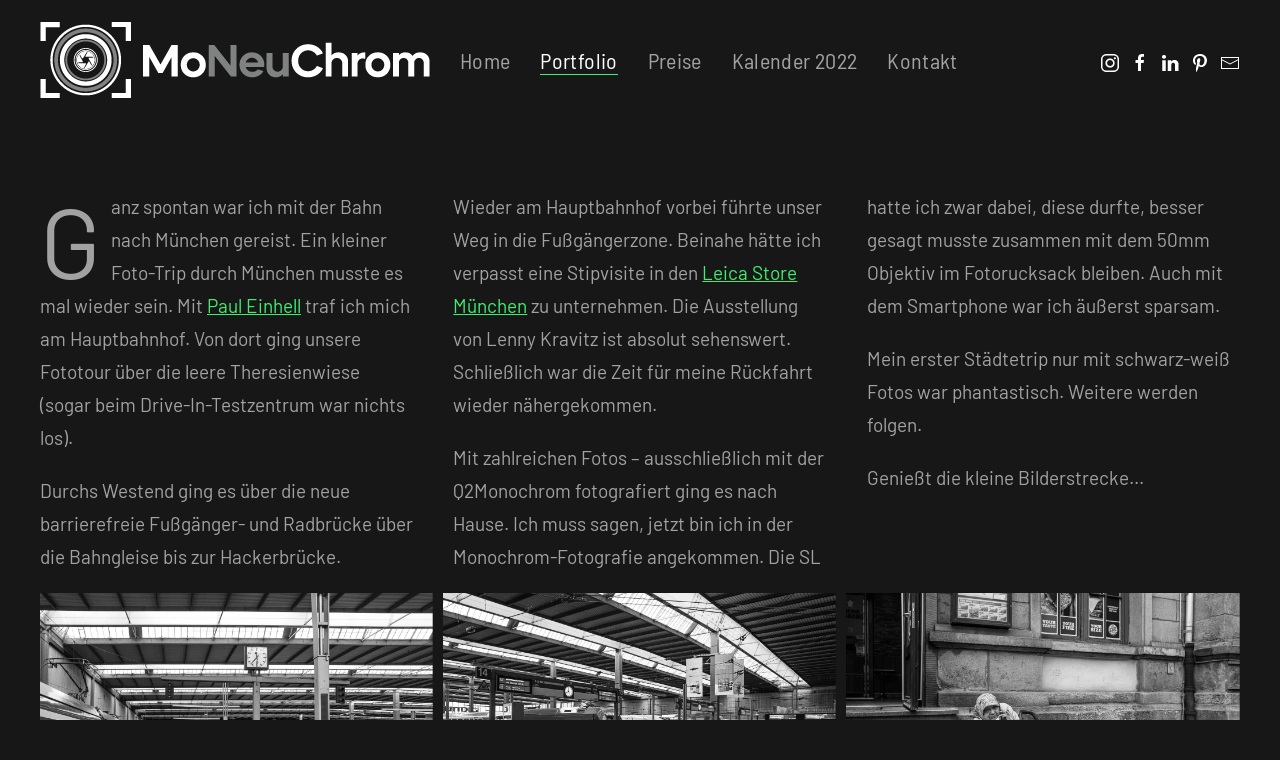

--- FILE ---
content_type: text/html; charset=utf-8
request_url: https://moneuchrom.de/index.php/portfolio/27-zehn-kilometer-durch-muenchen
body_size: 5708
content:
<!DOCTYPE html>
<html lang="de-de" dir="ltr" vocab="http://schema.org/">
    <head>
        <meta http-equiv="X-UA-Compatible" content="IE=edge">
        <meta name="viewport" content="width=device-width, initial-scale=1">
        <link rel="shortcut icon" href="/templates/yootheme/vendor/yootheme/theme-joomla/assets/images/favicon.png">
        <link rel="apple-touch-icon" href="/templates/yootheme/vendor/yootheme/theme-joomla/assets/images/apple-touch-icon.png">
        <meta charset="utf-8" />
	<base href="https://moneuchrom.de/index.php/portfolio/27-zehn-kilometer-durch-muenchen" />
	<meta name="author" content="Super User" />
	<meta name="generator" content="Joomla! - Open Source Content Management" />
	<title>Zehn Kilometer durch München</title>
	<link href="/templates/yootheme/css/theme.9.css?1763252155" rel="stylesheet" />
	<link href="/templates/yootheme/css/theme.update.css?2.6.0" rel="stylesheet" />
	<script src="/templates/yootheme/vendor/assets/uikit/dist/js/uikit.min.js?2.6.0"></script>
	<script src="/templates/yootheme/vendor/assets/uikit/dist/js/uikit-icons-vision.min.js?2.6.0"></script>
	<script src="/templates/yootheme/js/theme.js?2.6.0"></script>
	<script>
(function(d){
					  var js, id = 'powr-js', ref = d.getElementsByTagName('script')[0];
					  if (d.getElementById(id)) {return;}
					  js = d.createElement('script'); js.id = id; js.async = true;
					  js.src = 'https://moneuchrom.de/plugins/content/powrshortcodes/powr_joomla.js';
					  js.setAttribute('powr-token','81wdJZDle71619938464');
					  js.setAttribute('external-type','joomla');
					  ref.parentNode.insertBefore(js, ref);
					}(document));document.addEventListener('DOMContentLoaded', function() {
            Array.prototype.slice.call(document.querySelectorAll('a span[id^="cloak"]')).forEach(function(span) {
                span.innerText = span.textContent;
            });
        });
	</script>
	<script>var $theme = {};</script>

    </head>
    <body class="">

        
        
        <div class="tm-page">

                        
<div class="tm-header-mobile uk-hidden@l">


    <div class="uk-navbar-container">
        <nav uk-navbar="container: .tm-header-mobile">

                        <div class="uk-navbar-left">

                
                                <a class="uk-navbar-toggle" href="#tm-mobile" uk-toggle>
                    <div uk-navbar-toggle-icon></div>
                                    </a>
                
                
            </div>
            
                        <div class="uk-navbar-center">
                
<a href="https://moneuchrom.de/index.php" class="uk-navbar-item uk-logo">
    <img alt="Mo-Neu-Chrom" src="/templates/yootheme/cache/19628_MoNeuChrom_RB-02-7d8964cd.webp" srcset="/templates/yootheme/cache/19628_MoNeuChrom_RB-02-7d8964cd.webp 250w, /templates/yootheme/cache/19628_MoNeuChrom_RB-02-59167221.webp 387w, /templates/yootheme/cache/19628_MoNeuChrom_RB-02-7506e066.webp 388w" sizes="(min-width: 250px) 250px" data-width="250" data-height="49"></a>
                            </div>
            
            
        </nav>
    </div>

    


<div id="tm-mobile" class="uk-modal-full" uk-modal>
    <div class="uk-modal-dialog uk-modal-body uk-text-center uk-flex uk-height-viewport">

                <button class="uk-modal-close-full" type="button" uk-close></button>
        
                <div class="uk-margin-auto-vertical uk-width-1-1">
            
            
<div class="uk-child-width-1-1" uk-grid>    <div>
<div class="uk-panel" id="module-menu-mobile">

    
    
<ul class="uk-nav uk-nav-primary uk-nav-center">
    
	<li class="item-101"><a href="/index.php"> Home</a></li>
	<li class="item-121 uk-active"><a href="/index.php/portfolio"> Portfolio</a></li>
	<li class="item-125"><a href="/index.php/preise"> Preise</a></li>
	<li class="item-126"><a href="https://dieter-neumann-fotografie.de/kleiner-marktplatz/kalender-2022"> Kalender 2022</a></li>
	<li class="item-123"><a href="/index.php/kontakt"> Kontakt</a></li></ul>

</div>
</div>    <div>
<div class="uk-panel" id="module-tm-2">

    
    
<div class="uk-margin-remove-last-child custom" >
    <ul class="uk-flex-inline uk-flex-middle uk-flex-nowrap uk-grid-small" uk-grid>
                    <li>
                <a href="https://www.instagram.com/dieter_neumann_fotografie/" class="uk-icon-link" target="_blank"  uk-icon="icon: instagram;"></a>
            </li>
                    <li>
                <a href="https://www.facebook.com/dieter.neumann.fotografie/" class="uk-icon-link" target="_blank"  uk-icon="icon: facebook;"></a>
            </li>
                    <li>
                <a href="https://de.linkedin.com/in/klaus-dieter-neumann-a37244103" class="uk-icon-link" target="_blank"  uk-icon="icon: linkedin;"></a>
            </li>
                    <li>
                <a href="https://www.pinterest.de/klausdietern/" class="uk-icon-link" target="_blank"  uk-icon="icon: pinterest;"></a>
            </li>
                    <li>
                <a href="mailto:info@dieter-neumann-fotografie.de" class="uk-icon-link"  uk-icon="icon: mail;"></a>
            </li>
            </ul>
</div>

</div>
</div></div>

                    </div>
        
    </div>
</div>
</div>


<div class="tm-header uk-visible@l" uk-header>



        <div uk-sticky media="@l" show-on-up animation="uk-animation-slide-top" cls-active="uk-navbar-sticky" sel-target=".uk-navbar-container">
    
        <div class="uk-navbar-container">

            <div class="uk-container uk-container-large">
                <nav class="uk-navbar" uk-navbar="{&quot;align&quot;:&quot;center&quot;,&quot;boundary&quot;:&quot;.tm-header .uk-navbar-container&quot;,&quot;container&quot;:&quot;.tm-header &gt; [uk-sticky]&quot;}">

                                        <div class="uk-navbar-left">

                                                    
<a href="https://moneuchrom.de/index.php" class="uk-navbar-item uk-logo">
    <img alt="Mo-Neu-Chrom" src="/templates/yootheme/cache/19628_MoNeuChrom_RB-02-c2abe14f.webp" srcset="/templates/yootheme/cache/19628_MoNeuChrom_RB-02-ee91dc22.webp 389w, /templates/yootheme/cache/19628_MoNeuChrom_RB-02-c2abe14f.webp 390w" sizes="(min-width: 390px) 390px" data-width="390" data-height="76"></a>
                                                    
                                                    
<ul class="uk-navbar-nav">
    
	<li class="item-101"><a href="/index.php"> Home</a></li>
	<li class="item-121 uk-active"><a href="/index.php/portfolio"> Portfolio</a></li>
	<li class="item-125"><a href="/index.php/preise"> Preise</a></li>
	<li class="item-126"><a href="https://dieter-neumann-fotografie.de/kleiner-marktplatz/kalender-2022"> Kalender 2022</a></li>
	<li class="item-123"><a href="/index.php/kontakt"> Kontakt</a></li></ul>

                        
                    </div>
                    
                    
                                        <div class="uk-navbar-right">

                        
                        
<div class="uk-navbar-item" id="module-tm-1">

    
    
<div class="uk-margin-remove-last-child custom" >
    <ul class="uk-flex-inline uk-flex-middle uk-flex-nowrap uk-grid-small" uk-grid>
                    <li>
                <a href="https://www.instagram.com/dieter_neumann_fotografie/" class="uk-icon-link" target="_blank"  uk-icon="icon: instagram;"></a>
            </li>
                    <li>
                <a href="https://www.facebook.com/dieter.neumann.fotografie/" class="uk-icon-link" target="_blank"  uk-icon="icon: facebook;"></a>
            </li>
                    <li>
                <a href="https://de.linkedin.com/in/klaus-dieter-neumann-a37244103" class="uk-icon-link" target="_blank"  uk-icon="icon: linkedin;"></a>
            </li>
                    <li>
                <a href="https://www.pinterest.de/klausdietern/" class="uk-icon-link" target="_blank"  uk-icon="icon: pinterest;"></a>
            </li>
                    <li>
                <a href="mailto:info@dieter-neumann-fotografie.de" class="uk-icon-link"  uk-icon="icon: mail;"></a>
            </li>
            </ul>
</div>

</div>


                    </div>
                    
                </nav>
            </div>

        </div>

        </div>
    





</div>
            
            

            
            <div id="system-message-container" data-messages="[]">
</div>

            <!-- Builder #page -->
<div class="uk-section-default uk-section">
    
        
        
        
            
                                <div class="uk-container">                
                    
                    <div class="tm-grid-expand uk-child-width-1-1 uk-grid-margin" uk-grid>
<div class="uk-width-1-1@m">
    
        
            
            
                <div class="uk-panel uk-dropcap uk-column-1-3@m uk-column-1-2@s uk-column-1-1 uk-margin"><p>Ganz spontan war ich mit der Bahn nach München gereist. Ein kleiner Foto-Trip durch München musste es mal wieder sein. Mit <a href="https://www.facebook.com/paul.einhell">Paul Einhell</a> traf ich mich am Hauptbahnhof. Von dort ging unsere Fototour über die leere Theresienwiese (sogar beim Drive-In-Testzentrum war nichts los).</p>
<p>Durchs Westend ging es über die neue barrierefreie Fußgänger- und Radbrücke über die Bahngleise bis zur Hackerbrücke.</p>
<p>Wieder am Hauptbahnhof vorbei führte unser Weg in die Fußgängerzone. Beinahe hätte ich verpasst eine Stipvisite in den <a href="https://www.facebook.com/LeicaStoreMuenchenMaffeistrasse">Leica Store München</a> zu unternehmen. Die Ausstellung von Lenny Kravitz ist absolut sehenswert. Schließlich war die Zeit für meine Rückfahrt wieder nähergekommen.</p>
<p>Mit zahlreichen Fotos – ausschließlich mit der Q2Monochrom fotografiert ging es nach Hause. Ich muss sagen, jetzt bin ich in der Monochrom-Fotografie angekommen. Die SL hatte ich zwar dabei, diese durfte, besser gesagt musste zusammen mit dem 50mm Objektiv im Fotorucksack bleiben. Auch mit dem Smartphone war ich äußerst sparsam.</p>
<p>Mein erster Städtetrip nur mit schwarz-weiß Fotos war phantastisch. Weitere werden folgen.</p>
<p>Genießt die kleine Bilderstrecke...</p>
<p> </p></div>
<div class="uk-margin uk-text-center">
    <div class="uk-child-width-1-1 uk-child-width-1-3@m uk-grid-small" uk-grid="masonry: 1;" uk-lightbox="toggle: a[data-type];">        <div>
<div>
<a class="el-item uk-inline-clip uk-transition-toggle uk-link-toggle" tabindex="0" href="/templates/yootheme/cache/Q1000121_web-43aeb2be.webp" data-type="image">
    
                <img class="el-image" alt data-src="/templates/yootheme/cache/Q1000121_web-548a4aa2.webp" data-srcset="/index.php/component/ajax/?p=image&amp;src=WyJpbWFnZXNcL3BvcnRmb2xpb1wvdW50ZXJ3ZWdzaW5tdWVuY2hlblwvUTEwMDAxMjFfd2ViLkpQRyIsW1siZG9SZXNpemUiLFs3NjcsNTEyLDc2Nyw1MTJdXSxbImRvQ3JvcCIsWzc2OCw1MTIsMCwwXV0sWyJ0eXBlIixbIndlYnAiLCI4NSJdXV1d&amp;hash=4899e5172f608645c4b620103fda2685 768w, /templates/yootheme/cache/Q1000121_web-0e89510d.webp 1024w, /templates/yootheme/cache/Q1000121_web-5a1d2fc5.webp 1366w, /templates/yootheme/cache/Q1000121_web-51ae11ff.webp 1600w, /templates/yootheme/cache/Q1000121_web-548a4aa2.webp 1920w" data-sizes="(min-width: 1920px) 1920px" data-width="1920" data-height="1281" uk-img>        
        
        
    
</a>
</div></div>        <div>
<div>
<a class="el-item uk-inline-clip uk-transition-toggle uk-link-toggle" tabindex="0" href="/templates/yootheme/cache/Q1000126_web-1f1e91d7.webp" data-type="image">
    
                <img class="el-image" alt data-src="/templates/yootheme/cache/Q1000126_web-3fb458f9.webp" data-srcset="/index.php/component/ajax/?p=image&amp;src=WyJpbWFnZXNcL3BvcnRmb2xpb1wvdW50ZXJ3ZWdzaW5tdWVuY2hlblwvUTEwMDAxMjZfd2ViLkpQRyIsW1siZG9SZXNpemUiLFs3NjcsNTEyLDc2Nyw1MTJdXSxbImRvQ3JvcCIsWzc2OCw1MTIsMCwwXV0sWyJ0eXBlIixbIndlYnAiLCI4NSJdXV1d&amp;hash=76d30653761717cb417a0bc42ba5f82a 768w, /templates/yootheme/cache/Q1000126_web-e6d65308.webp 1024w, /templates/yootheme/cache/Q1000126_web-b2422dc0.webp 1366w, /templates/yootheme/cache/Q1000126_web-9e87fd1b.webp 1600w, /templates/yootheme/cache/Q1000126_web-3fb458f9.webp 1920w" data-sizes="(min-width: 1920px) 1920px" data-width="1920" data-height="1281" uk-img>        
        
        
    
</a>
</div></div>        <div>
<div>
<a class="el-item uk-inline-clip uk-transition-toggle uk-link-toggle" tabindex="0" href="/templates/yootheme/cache/Q1000127_web-8a6e4542.webp" data-type="image">
    
                <img class="el-image" alt data-src="/templates/yootheme/cache/Q1000127_web-e58d8611.webp" data-srcset="/index.php/component/ajax/?p=image&amp;src=WyJpbWFnZXNcL3BvcnRmb2xpb1wvdW50ZXJ3ZWdzaW5tdWVuY2hlblwvUTEwMDAxMjdfd2ViLkpQRyIsW1siZG9SZXNpemUiLFs3NjcsNTEyLDc2Nyw1MTJdXSxbImRvQ3JvcCIsWzc2OCw1MTIsMCwwXV0sWyJ0eXBlIixbIndlYnAiLCI4NSJdXV1d&amp;hash=5d4cd981779523c593d9ec8355f54f6b 768w, /templates/yootheme/cache/Q1000127_web-80b452a4.webp 1024w, /templates/yootheme/cache/Q1000127_web-d4202c6c.webp 1366w, /templates/yootheme/cache/Q1000127_web-f442684c.webp 1600w, /templates/yootheme/cache/Q1000127_web-e58d8611.webp 1920w" data-sizes="(min-width: 1920px) 1920px" data-width="1920" data-height="1281" uk-img>        
        
        
    
</a>
</div></div>        <div>
<div>
<a class="el-item uk-inline-clip uk-transition-toggle uk-link-toggle" tabindex="0" href="/templates/yootheme/cache/Q1000129_web-330e0390.webp" data-type="image">
    
                <img class="el-image" alt data-src="/templates/yootheme/cache/Q1000129_web-33f1a2a7.webp" data-srcset="/index.php/component/ajax/?p=image&amp;src=WyJpbWFnZXNcL3BvcnRmb2xpb1wvdW50ZXJ3ZWdzaW5tdWVuY2hlblwvUTEwMDAxMjlfd2ViLkpQRyIsW1siZG9SZXNpemUiLFs3NjcsNTEyLDc2Nyw1MTJdXSxbImRvQ3JvcCIsWzc2OCw1MTIsMCwwXV0sWyJ0eXBlIixbIndlYnAiLCI4NSJdXV1d&amp;hash=e00172ca5a6e4b434e37cca7737a9e4d 768w, /templates/yootheme/cache/Q1000129_web-8b7b50ef.webp 1024w, /templates/yootheme/cache/Q1000129_web-dfef2e27.webp 1366w, /templates/yootheme/cache/Q1000129_web-b160b7c5.webp 1600w, /templates/yootheme/cache/Q1000129_web-33f1a2a7.webp 1920w" data-sizes="(min-width: 1920px) 1920px" data-width="1920" data-height="1281" uk-img>        
        
        
    
</a>
</div></div>        <div>
<div>
<a class="el-item uk-inline-clip uk-transition-toggle uk-link-toggle" tabindex="0" href="/templates/yootheme/cache/Q1000131_web-c35ea5a1.webp" data-type="image">
    
                <img class="el-image" alt data-src="/templates/yootheme/cache/Q1000131_web-fa811936.webp" data-srcset="/index.php/component/ajax/?p=image&amp;src=WyJpbWFnZXNcL3BvcnRmb2xpb1wvdW50ZXJ3ZWdzaW5tdWVuY2hlblwvUTEwMDAxMzFfd2ViLkpQRyIsW1siZG9SZXNpemUiLFs3NjcsNTEyLDc2Nyw1MTJdXSxbImRvQ3JvcCIsWzc2OCw1MTIsMCwwXV0sWyJ0eXBlIixbIndlYnAiLCI4NSJdXV1d&amp;hash=2825b282d26167af47d5e6e206ca5d5b 768w, /templates/yootheme/cache/Q1000131_web-d18fdccf.webp 1024w, /templates/yootheme/cache/Q1000131_web-851ba207.webp 1366w, /templates/yootheme/cache/Q1000131_web-a4cb103d.webp 1600w, /templates/yootheme/cache/Q1000131_web-fa811936.webp 1920w" data-sizes="(min-width: 1920px) 1920px" data-width="1920" data-height="1281" uk-img>        
        
        
    
</a>
</div></div>        <div>
<div>
<a class="el-item uk-inline-clip uk-transition-toggle uk-link-toggle" tabindex="0" href="/templates/yootheme/cache/Q1000133_web_1-dd13ae97.webp" data-type="image">
    
                <img class="el-image" alt data-src="/templates/yootheme/cache/Q1000133_web_1-93acce1d.webp" data-srcset="/index.php/component/ajax/?p=image&amp;src=WyJpbWFnZXNcL3BvcnRmb2xpb1wvdW50ZXJ3ZWdzaW5tdWVuY2hlblwvUTEwMDAxMzNfd2ViXzEuSlBHIixbWyJkb1Jlc2l6ZSIsWzc2Nyw1MTIsNzY3LDUxMl1dLFsiZG9Dcm9wIixbNzY4LDUxMiwwLDBdXSxbInR5cGUiLFsid2VicCIsIjg1Il1dXV0%3D&amp;hash=381bc1f9e0de4ab8b4ab111704bdcf1d 768w, /templates/yootheme/cache/Q1000133_web_1-7f8b2353.webp 1024w, /templates/yootheme/cache/Q1000133_web_1-2b1f5d9b.webp 1366w, /templates/yootheme/cache/Q1000133_web_1-c48b686c.webp 1600w, /templates/yootheme/cache/Q1000133_web_1-93acce1d.webp 1920w" data-sizes="(min-width: 1920px) 1920px" data-width="1920" data-height="1281" uk-img>        
        
        
    
</a>
</div></div>        <div>
<div>
<a class="el-item uk-inline-clip uk-transition-toggle uk-link-toggle" tabindex="0" href="/templates/yootheme/cache/Q1000135_web-fb0efd36.webp" data-type="image">
    
                <img class="el-image" alt data-src="/templates/yootheme/cache/Q1000135_web-24846e14.webp" data-srcset="/index.php/component/ajax/?p=image&amp;src=WyJpbWFnZXNcL3BvcnRmb2xpb1wvdW50ZXJ3ZWdzaW5tdWVuY2hlblwvUTEwMDAxMzVfd2ViLkpQRyIsW1siZG9SZXNpemUiLFs3NjcsNTEyLDc2Nyw1MTJdXSxbImRvQ3JvcCIsWzc2OCw1MTIsMCwwXV0sWyJ0eXBlIixbIndlYnAiLCI4NSJdXV1d&amp;hash=abea257335f17c6e7fc8c8369107b4b9 768w, /templates/yootheme/cache/Q1000135_web-9376dc3e.webp 1024w, /templates/yootheme/cache/Q1000135_web-c7e2a2f6.webp 1366w, /templates/yootheme/cache/Q1000135_web-d4ac4320.webp 1600w, /templates/yootheme/cache/Q1000135_web-24846e14.webp 1920w" data-sizes="(min-width: 1920px) 1920px" data-width="1920" data-height="1281" uk-img>        
        
        
    
</a>
</div></div>        <div>
<div>
<a class="el-item uk-inline-clip uk-transition-toggle uk-link-toggle" tabindex="0" href="/templates/yootheme/cache/Q1000139_web-b3fe148f.webp" data-type="image">
    
                <img class="el-image" alt data-src="/templates/yootheme/cache/Q1000139_web-9dfaf133.webp" data-srcset="/templates/yootheme/cache/Q1000139_web-f8974dcb.webp 768w, /templates/yootheme/cache/Q1000139_web-547ddd2d.webp 1024w, /templates/yootheme/cache/Q1000139_web-00e9a3e5.webp 1366w, /templates/yootheme/cache/Q1000139_web-4405b607.webp 1600w, /templates/yootheme/cache/Q1000139_web-9dfaf133.webp 1920w" data-sizes="(min-width: 1920px) 1920px" data-width="1920" data-height="1281" uk-img>        
        
        
    
</a>
</div></div>        <div>
<div>
<a class="el-item uk-inline-clip uk-transition-toggle uk-link-toggle" tabindex="0" href="/templates/yootheme/cache/Q1000144_web-5a4c407c.webp" data-type="image">
    
                <img class="el-image" alt data-src="/templates/yootheme/cache/Q1000144_web-026f0692.webp" data-srcset="/index.php/component/ajax/?p=image&amp;src=WyJpbWFnZXNcL3BvcnRmb2xpb1wvdW50ZXJ3ZWdzaW5tdWVuY2hlblwvUTEwMDAxNDRfd2ViLkpQRyIsW1siZG9SZXNpemUiLFs3NjcsNTEyLDc2Nyw1MTJdXSxbImRvQ3JvcCIsWzc2OCw1MTIsMCwwXV0sWyJ0eXBlIixbIndlYnAiLCI4NSJdXV1d&amp;hash=40c8ea221e16dcaefd6eada12ba7ecf4 768w, /templates/yootheme/cache/Q1000144_web-8596761f.webp 1024w, /templates/yootheme/cache/Q1000144_web-d10208d7.webp 1366w, /templates/yootheme/cache/Q1000144_web-19c1d9fa.webp 1600w, /templates/yootheme/cache/Q1000144_web-026f0692.webp 1920w" data-sizes="(min-width: 1920px) 1920px" data-width="1920" data-height="1281" uk-img>        
        
        
    
</a>
</div></div>        <div>
<div>
<a class="el-item uk-inline-clip uk-transition-toggle uk-link-toggle" tabindex="0" href="/templates/yootheme/cache/Q1000148_web-12bca9c5.webp" data-type="image">
    
                <img class="el-image" alt data-src="/templates/yootheme/cache/Q1000148_web-bb1199b5.webp" data-srcset="/index.php/component/ajax/?p=image&amp;src=WyJpbWFnZXNcL3BvcnRmb2xpb1wvdW50ZXJ3ZWdzaW5tdWVuY2hlblwvUTEwMDAxNDhfd2ViLkpQRyIsW1siZG9SZXNpemUiLFs3NjcsNTEyLDc2Nyw1MTJdXSxbImRvQ3JvcCIsWzc2OCw1MTIsMCwwXV0sWyJ0eXBlIixbIndlYnAiLCI4NSJdXV1d&amp;hash=b717dc6329c2a11bb36717c2144d9d87 768w, /templates/yootheme/cache/Q1000148_web-429d770c.webp 1024w, /templates/yootheme/cache/Q1000148_web-160909c4.webp 1366w, /templates/yootheme/cache/Q1000148_web-89682cdd.webp 1600w, /templates/yootheme/cache/Q1000148_web-bb1199b5.webp 1920w" data-sizes="(min-width: 1920px) 1920px" data-width="1920" data-height="1281" uk-img>        
        
        
    
</a>
</div></div>        <div>
<div>
<a class="el-item uk-inline-clip uk-transition-toggle uk-link-toggle" tabindex="0" href="/templates/yootheme/cache/Q1000150_web-e2ec0ff4.webp" data-type="image">
    
                <img class="el-image" alt data-src="/templates/yootheme/cache/Q1000150_web-72612224.webp" data-srcset="/index.php/component/ajax/?p=image&amp;src=WyJpbWFnZXNcL3BvcnRmb2xpb1wvdW50ZXJ3ZWdzaW5tdWVuY2hlblwvUTEwMDAxNTBfd2ViLkpQRyIsW1siZG9SZXNpemUiLFs3NjcsNTEyLDc2Nyw1MTJdXSxbImRvQ3JvcCIsWzc2OCw1MTIsMCwwXV0sWyJ0eXBlIixbIndlYnAiLCI4NSJdXV1d&amp;hash=f482d1c2318c386e0a087a2c215c5cb7 768w, /templates/yootheme/cache/Q1000150_web-1869fb2c.webp 1024w, /templates/yootheme/cache/Q1000150_web-4cfd85e4.webp 1366w, /templates/yootheme/cache/Q1000150_web-9cc38b25.webp 1600w, /templates/yootheme/cache/Q1000150_web-72612224.webp 1920w" data-sizes="(min-width: 1920px) 1920px" data-width="1920" data-height="1281" uk-img>        
        
        
    
</a>
</div></div>        <div>
<div>
<a class="el-item uk-inline-clip uk-transition-toggle uk-link-toggle" tabindex="0" href="/templates/yootheme/cache/Q1000158_web-924cbeda.webp" data-type="image">
    
                <img class="el-image" alt data-src="/templates/yootheme/cache/Q1000158_web-5446772a.webp" data-srcset="/index.php/component/ajax/?p=image&amp;src=WyJpbWFnZXNcL3BvcnRmb2xpb1wvdW50ZXJ3ZWdzaW5tdWVuY2hlblwvUTEwMDAxNThfd2ViLkpQRyIsW1siZG9SZXNpemUiLFs3NjgsNTExLDc2OCw1MTFdXSxbImRvQ3JvcCIsWzc2OCw1MTEsMCwwXV0sWyJ0eXBlIixbIndlYnAiLCI4NSJdXV1d&amp;hash=df6dd13a26e9d652d8ea37029c16608f 768w, /templates/yootheme/cache/Q1000158_web-fad1d7c5.webp 1024w, /templates/yootheme/cache/Q1000158_web-c70095ab.webp 1366w, /templates/yootheme/cache/Q1000158_web-df39c0b5.webp 1600w, /templates/yootheme/cache/Q1000158_web-5446772a.webp 1920w" data-sizes="(min-width: 1920px) 1920px" data-width="1920" data-height="1278" uk-img>        
        
        
    
</a>
</div></div>        <div>
<div>
<a class="el-item uk-inline-clip uk-transition-toggle uk-link-toggle" tabindex="0" href="/templates/yootheme/cache/Q1000159_web_1-d6559633.webp" data-type="image">
    
                <img class="el-image" alt data-src="/templates/yootheme/cache/Q1000159_web_1-f597587d.webp" data-srcset="/index.php/component/ajax/?p=image&amp;src=WyJpbWFnZXNcL3BvcnRmb2xpb1wvdW50ZXJ3ZWdzaW5tdWVuY2hlblwvUTEwMDAxNTlfd2ViXzEuSlBHIixbWyJkb1Jlc2l6ZSIsWzc2OSw0NzQsNzY5LDQ3NF1dLFsiZG9Dcm9wIixbNzY4LDQ3NCwwLDBdXSxbInR5cGUiLFsid2VicCIsIjg1Il1dXV0%3D&amp;hash=08f65a8e283794da86c632810fd9f197 768w, /templates/yootheme/cache/Q1000159_web_1-f9935456.webp 1024w, /templates/yootheme/cache/Q1000159_web_1-64492a6b.webp 1366w, /templates/yootheme/cache/Q1000159_web_1-de36e7ac.webp 1600w, /templates/yootheme/cache/Q1000159_web_1-f597587d.webp 1920w" data-sizes="(min-width: 1920px) 1920px" data-width="1920" data-height="1184" uk-img>        
        
        
    
</a>
</div></div>        <div>
<div>
<a class="el-item uk-inline-clip uk-transition-toggle uk-link-toggle" tabindex="0" href="/templates/yootheme/cache/Q1000161_web-2dfde401.webp" data-type="image">
    
                <img class="el-image" alt data-src="/templates/yootheme/cache/Q1000161_web-2f50418d.webp" data-srcset="/index.php/component/ajax/?p=image&amp;src=WyJpbWFnZXNcL3BvcnRmb2xpb1wvdW50ZXJ3ZWdzaW5tdWVuY2hlblwvUTEwMDAxNjFfd2ViLkpQRyIsW1siZG9SZXNpemUiLFs3NjksNTMwLDc2OSw1MzBdXSxbImRvQ3JvcCIsWzc2OCw1MzAsMCwwXV0sWyJ0eXBlIixbIndlYnAiLCI4NSJdXV1d&amp;hash=a423fef9c85675db0f1e3fc841473188 768w, /templates/yootheme/cache/Q1000161_web-36e6cbb5.webp 1024w, /templates/yootheme/cache/Q1000161_web-a07c5e3f.webp 1366w, /templates/yootheme/cache/Q1000161_web-85092d87.webp 1600w, /templates/yootheme/cache/Q1000161_web-2f50418d.webp 1920w" data-sizes="(min-width: 1920px) 1920px" data-width="1920" data-height="1324" uk-img>        
        
        
    
</a>
</div></div>        <div>
<div>
<a class="el-item uk-inline-clip uk-transition-toggle uk-link-toggle" tabindex="0" href="/templates/yootheme/cache/Q1000169_web-5d5d552f.webp" data-type="image">
    
                <img class="el-image" alt data-src="/templates/yootheme/cache/Q1000169_web-e64fe634.webp" data-srcset="/index.php/component/ajax/?p=image&amp;src=WyJpbWFnZXNcL3BvcnRmb2xpb1wvdW50ZXJ3ZWdzaW5tdWVuY2hlblwvUTEwMDAxNjlfd2ViLkpQRyIsW1siZG9SZXNpemUiLFs3NjcsNTEyLDc2Nyw1MTJdXSxbImRvQ3JvcCIsWzc2OCw1MTIsMCwwXV0sWyJ0eXBlIixbIndlYnAiLCI4NSJdXV1d&amp;hash=ae9c1fe8a9bdf3340c8f8c5e7d6c2bd5 768w, /templates/yootheme/cache/Q1000169_web-41836b65.webp 1024w, /templates/yootheme/cache/Q1000169_web-151715ad.webp 1366w, /templates/yootheme/cache/Q1000169_web-d216bc4f.webp 1600w, /templates/yootheme/cache/Q1000169_web-e64fe634.webp 1920w" data-sizes="(min-width: 1920px) 1920px" data-width="1920" data-height="1281" uk-img>        
        
        
    
</a>
</div></div>        <div>
<div>
<a class="el-item uk-inline-clip uk-transition-toggle uk-link-toggle" tabindex="0" href="/templates/yootheme/cache/Q1000171_web-ad0df31e.webp" data-type="image">
    
                <img class="el-image" alt data-src="/templates/yootheme/cache/Q1000171_web-2f3f5da5.webp" data-srcset="/index.php/component/ajax/?p=image&amp;src=WyJpbWFnZXNcL3BvcnRmb2xpb1wvdW50ZXJ3ZWdzaW5tdWVuY2hlblwvUTEwMDAxNzFfd2ViLkpQRyIsW1siZG9SZXNpemUiLFs3NjcsNTEyLDc2Nyw1MTJdXSxbImRvQ3JvcCIsWzc2OCw1MTIsMCwwXV0sWyJ0eXBlIixbIndlYnAiLCI4NSJdXV1d&amp;hash=94a6beceff7eb863b5bec25f032bfd7c 768w, /templates/yootheme/cache/Q1000171_web-1b77e745.webp 1024w, /templates/yootheme/cache/Q1000171_web-4fe3998d.webp 1366w, /templates/yootheme/cache/Q1000171_web-c7bd1bb7.webp 1600w, /templates/yootheme/cache/Q1000171_web-2f3f5da5.webp 1920w" data-sizes="(min-width: 1920px) 1920px" data-width="1920" data-height="1281" uk-img>        
        
        
    
</a>
</div></div>        <div>
<div>
<a class="el-item uk-inline-clip uk-transition-toggle uk-link-toggle" tabindex="0" href="/templates/yootheme/cache/Q1000175_web-955dab89.webp" data-type="image">
    
                <img class="el-image" alt data-src="/templates/yootheme/cache/Q1000175_web-f13a2a87.webp" data-srcset="/index.php/component/ajax/?p=image&amp;src=WyJpbWFnZXNcL3BvcnRmb2xpb1wvdW50ZXJ3ZWdzaW5tdWVuY2hlblwvUTEwMDAxNzVfd2ViLkpQRyIsW1siZG9SZXNpemUiLFs3NjcsNTEyLDc2Nyw1MTJdXSxbImRvQ3JvcCIsWzc2OCw1MTIsMCwwXV0sWyJ0eXBlIixbIndlYnAiLCI4NSJdXV1d&amp;hash=9f26b512af902a586fccce2037aa9233 768w, /templates/yootheme/cache/Q1000175_web-598ee7b4.webp 1024w, /templates/yootheme/cache/Q1000175_web-0d1a997c.webp 1366w, /templates/yootheme/cache/Q1000175_web-b7da48aa.webp 1600w, /templates/yootheme/cache/Q1000175_web-f13a2a87.webp 1920w" data-sizes="(min-width: 1920px) 1920px" data-width="1920" data-height="1281" uk-img>        
        
        
    
</a>
</div></div>        <div>
<div>
<a class="el-item uk-inline-clip uk-transition-toggle uk-link-toggle" tabindex="0" href="/templates/yootheme/cache/Q1000178_web-48dd96a5.webp" data-type="image">
    
                <img class="el-image" alt data-src="/templates/yootheme/cache/Q1000178_web-927d6b48.webp" data-srcset="/index.php/component/ajax/?p=image&amp;src=WyJpbWFnZXNcL3BvcnRmb2xpb1wvdW50ZXJ3ZWdzaW5tdWVuY2hlblwvUTEwMDAxNzhfd2ViLkpQRyIsW1siZG9SZXNpemUiLFs3NjcsNTEyLDc2Nyw1MTJdXSxbImRvQ3JvcCIsWzc2OCw1MTIsMCwwXV0sWyJ0eXBlIixbIndlYnAiLCI4NSJdXV1d&amp;hash=4fe3fe0eb3b31db99304e8e2f94714c6 768w, /templates/yootheme/cache/Q1000178_web-f8e7e70b.webp 1024w, /templates/yootheme/cache/Q1000178_web-ac7399c3.webp 1366w, /templates/yootheme/cache/Q1000178_web-4db628da.webp 1600w, /templates/yootheme/cache/Q1000178_web-927d6b48.webp 1920w" data-sizes="(min-width: 1920px) 1920px" data-width="1920" data-height="1281" uk-img>        
        
        
    
</a>
</div></div>        <div>
<div>
<a class="el-item uk-inline-clip uk-transition-toggle uk-link-toggle" tabindex="0" href="/templates/yootheme/cache/Q1000180_web-d0e9e32a.webp" data-type="image">
    
                <img class="el-image" alt data-src="/templates/yootheme/cache/Q1000180_web-901a1b4e.webp" data-srcset="/templates/yootheme/cache/Q1000180_web-d3cf12f5.webp 768w, /templates/yootheme/cache/Q1000180_web-d9feb7f0.webp 1024w, /templates/yootheme/cache/Q1000180_web-de0bb89f.webp 1366w, /templates/yootheme/cache/Q1000180_web-3c3b9f8f.webp 1600w, /templates/yootheme/cache/Q1000180_web-901a1b4e.webp 1920w" data-sizes="(min-width: 1920px) 1920px" data-width="1920" data-height="1277" uk-img>        
        
        
    
</a>
</div></div>        <div>
<div>
<a class="el-item uk-inline-clip uk-transition-toggle uk-link-toggle" tabindex="0" href="/templates/yootheme/cache/Q1000188_web-a0495204.webp" data-type="image">
    
                <img class="el-image" alt data-src="/templates/yootheme/cache/Q1000188_web-1ea25241.webp" data-srcset="/index.php/component/ajax/?p=image&amp;src=WyJpbWFnZXNcL3BvcnRmb2xpb1wvdW50ZXJ3ZWdzaW5tdWVuY2hlblwvUTEwMDAxODhfd2ViLkpQRyIsW1siZG9SZXNpemUiLFs3NjcsNTEyLDc2Nyw1MTJdXSxbImRvQ3JvcCIsWzc2OCw1MTIsMCwwXV0sWyJ0eXBlIixbIndlYnAiLCI4NSJdXV1d&amp;hash=5adf483a3268086c69e20d2bc076e322 768w, /templates/yootheme/cache/Q1000188_web-c6e43dd3.webp 1024w, /templates/yootheme/cache/Q1000188_web-9270431b.webp 1366w, /templates/yootheme/cache/Q1000188_web-2cf23043.webp 1600w, /templates/yootheme/cache/Q1000188_web-1ea25241.webp 1920w" data-sizes="(min-width: 1920px) 1920px" data-width="1920" data-height="1281" uk-img>        
        
        
    
</a>
</div></div>        <div>
<div>
<a class="el-item uk-inline-clip uk-transition-toggle uk-link-toggle" tabindex="0" href="/templates/yootheme/cache/Q1000191_web_1-99ba13cb.webp" data-type="image">
    
                <img class="el-image" alt data-src="/templates/yootheme/cache/Q1000191_web_1-a44c1a60.webp" data-srcset="/index.php/component/ajax/?p=image&amp;src=WyJpbWFnZXNcL3BvcnRmb2xpb1wvdW50ZXJ3ZWdzaW5tdWVuY2hlblwvUTEwMDAxOTFfd2ViXzEuSlBHIixbWyJkb1Jlc2l6ZSIsWzc2OCw1MTEsNzY4LDUxMV1dLFsiZG9Dcm9wIixbNzY4LDUxMSwwLDBdXSxbInR5cGUiLFsid2VicCIsIjg1Il1dXV0%3D&amp;hash=64a3b04d082bc43fa8156ce3470a9cb8 768w, /templates/yootheme/cache/Q1000191_web_1-c6efc8ee.webp 1024w, /templates/yootheme/cache/Q1000191_web_1-fb3e8a80.webp 1366w, /templates/yootheme/cache/Q1000191_web_1-e71a7abd.webp 1600w, /templates/yootheme/cache/Q1000191_web_1-a44c1a60.webp 1920w" data-sizes="(min-width: 1920px) 1920px" data-width="1920" data-height="1278" uk-img>        
        
        
    
</a>
</div></div>        <div>
<div>
<a class="el-item uk-inline-clip uk-transition-toggle uk-link-toggle" tabindex="0" href="/templates/yootheme/cache/Q1000192_web-a1895b5e.webp" data-type="image">
    
                <img class="el-image" alt data-src="/templates/yootheme/cache/Q1000192_web-b8d05241.webp" data-srcset="/index.php/component/ajax/?p=image&amp;src=WyJpbWFnZXNcL3BvcnRmb2xpb1wvdW50ZXJ3ZWdzaW5tdWVuY2hlblwvUTEwMDAxOTJfd2ViLkpQRyIsW1siZG9SZXNpemUiLFs3NjcsNTEyLDc2Nyw1MTJdXSxbImRvQ3JvcCIsWzc2OCw1MTIsMCwwXV0sWyJ0eXBlIixbIndlYnAiLCI4NSJdXV1d&amp;hash=6a2df398889d137122f7dd543109a59d 768w, /templates/yootheme/cache/Q1000192_web-50d4b2ab.webp 1024w, /templates/yootheme/cache/Q1000192_web-0440cc63.webp 1366w, /templates/yootheme/cache/Q1000192_web-ecd2bd15.webp 1600w, /templates/yootheme/cache/Q1000192_web-b8d05241.webp 1920w" data-sizes="(min-width: 1920px) 1920px" data-width="1920" data-height="1281" uk-img>        
        
        
    
</a>
</div></div>        <div>
<div>
<a class="el-item uk-inline-clip uk-transition-toggle uk-link-toggle" tabindex="0" href="/templates/yootheme/cache/Q1000195_web-fd397837.webp" data-type="image">
    
                <img class="el-image" alt data-src="/templates/yootheme/cache/Q1000195_web-d3ee401a.webp" data-srcset="/index.php/component/ajax/?p=image&amp;src=WyJpbWFnZXNcL3BvcnRmb2xpb1wvdW50ZXJ3ZWdzaW5tdWVuY2hlblwvUTEwMDAxOTVfd2ViLkpQRyIsW1siZG9SZXNpemUiLFs3NjcsNTEyLDc2Nyw1MTJdXSxbImRvQ3JvcCIsWzc2OCw1MTIsMCwwXV0sWyJ0eXBlIixbIndlYnAiLCI4NSJdXV1d&amp;hash=73dd6fb0d6b2cd14de4b9818b48877be 768w, /templates/yootheme/cache/Q1000195_web-b88bb0ae.webp 1024w, /templates/yootheme/cache/Q1000195_web-ec1fce66.webp 1366w, /templates/yootheme/cache/Q1000195_web-23fb51f1.webp 1600w, /templates/yootheme/cache/Q1000195_web-d3ee401a.webp 1920w" data-sizes="(min-width: 1920px) 1920px" data-width="1920" data-height="1281" uk-img>        
        
        
    
</a>
</div></div>        <div>
<div>
<a class="el-item uk-inline-clip uk-transition-toggle uk-link-toggle" tabindex="0" href="/templates/yootheme/cache/Q1000198_web-20b9451b.webp" data-type="image">
    
                <img class="el-image" alt data-src="/templates/yootheme/cache/Q1000198_web-b0a901d5.webp" data-srcset="/index.php/component/ajax/?p=image&amp;src=WyJpbWFnZXNcL3BvcnRmb2xpb1wvdW50ZXJ3ZWdzaW5tdWVuY2hlblwvUTEwMDAxOThfd2ViLkpQRyIsW1siZG9SZXNpemUiLFs3NjcsNTEyLDc2Nyw1MTJdXSxbImRvQ3JvcCIsWzc2OCw1MTIsMCwwXV0sWyJ0eXBlIixbIndlYnAiLCI4NSJdXV1d&amp;hash=e65e9eca617ec78b737732cb2dc5cec8 768w, /templates/yootheme/cache/Q1000198_web-19e2b011.webp 1024w, /templates/yootheme/cache/Q1000198_web-4d76ced9.webp 1366w, /templates/yootheme/cache/Q1000198_web-d9973181.webp 1600w, /templates/yootheme/cache/Q1000198_web-b0a901d5.webp 1920w" data-sizes="(min-width: 1920px) 1920px" data-width="1920" data-height="1281" uk-img>        
        
        
    
</a>
</div></div>        </div>

</div>

            
        
    
</div>
</div>
                                </div>
                
            
        
    
</div>


            
            

            <!-- Builder #footer -->
<div class="uk-section-secondary uk-section uk-section-large" uk-height-viewport="expand: true;">
    
        
        
        
            
                                <div class="uk-container uk-container-large">                
                    
                    <div class="tm-grid-expand uk-grid-margin" uk-grid>
<div class="uk-width-auto@m">
    
        
            
            
                
<div class="uk-text-center@s uk-text-center">
    <ul class="uk-margin-remove-bottom uk-subnav  uk-subnav-divider uk-flex-center@s uk-flex-center" uk-margin>        <li class="el-item">
    <a class="el-link" href="/index.php/datenschutz-impressum">Impressum & Datenschutz</a></li>
        <li class="el-item">
    <span id="cloakde7c95d184713ff0d5b329c05863faca">Diese E-Mail-Adresse ist vor Spambots geschützt! Zur Anzeige muss JavaScript eingeschaltet sein!</span><script type='text/javascript'>
				document.getElementById('cloakde7c95d184713ff0d5b329c05863faca').innerHTML = '';
				var prefix = '&#109;a' + 'i&#108;' + '&#116;o';
				var path = 'hr' + 'ef' + '=';
				var addyde7c95d184713ff0d5b329c05863faca = '&#105;nf&#111;' + '&#64;';
				addyde7c95d184713ff0d5b329c05863faca = addyde7c95d184713ff0d5b329c05863faca + 'm&#111;n&#101;&#117;chr&#111;m' + '&#46;' + 'd&#101;';
				var addy_textde7c95d184713ff0d5b329c05863faca = '&#105;nf&#111;' + '&#64;' + 'm&#111;n&#101;&#117;chr&#111;m' + '&#46;' + 'd&#101;';document.getElementById('cloakde7c95d184713ff0d5b329c05863faca').innerHTML += '<a class="el-link" ' + path + '\'' + prefix + ':' + addyde7c95d184713ff0d5b329c05863faca + '\' target="_blank">'+addy_textde7c95d184713ff0d5b329c05863faca+'<\/a>';
		</script></li>
        </ul>

</div>
<div class="uk-panel uk-margin"><h6><span>Titelbild: Sven Ochsenbauer am Flügel während des Lockdown</span></h6></div>
            
        
    
</div>

<div class="uk-width-expand@m">
    
        
            
            
                <div class="uk-panel uk-text-primary uk-margin uk-text-right@m uk-text-center"><p>Mir folgen auf</p></div>
            
        
    
</div>

<div class="uk-width-auto@m">
    
        
            
            
                
<div class="uk-margin uk-text-right@m uk-text-center">    <div class="uk-child-width-auto uk-grid-small uk-flex-inline" uk-grid>
            <div>
<a class="el-link" href="https://www.instagram.com/dieter_neumann_fotografie/" target="_blank" rel="noreferrer"><span uk-icon="icon: instagram;"></a></div>
            <div>
<a class="el-link" href="https://www.facebook.com/dieter.neumann.fotografie/" target="_blank" rel="noreferrer"><span uk-icon="icon: facebook;"></a></div>
            <div>
<a class="el-link" href="https://de.linkedin.com/in/klaus-dieter-neumann-a37244103" target="_blank" rel="noreferrer"><span uk-icon="icon: linkedin;"></a></div>
            <div>
<a class="el-link" href="https://www.pinterest.de/klausdietern/" target="_blank" rel="noreferrer"><span uk-icon="icon: pinterest;"></a></div>
    
    </div></div>
            
        
    
</div>
</div>
                                </div>
                
            
        
    
</div>

        </div>

        
        

    </body>
</html>


--- FILE ---
content_type: text/css
request_url: https://moneuchrom.de/templates/yootheme/css/theme.9.css?1763252155
body_size: 38405
content:
/* YOOtheme Pro v2.6.0 compiled on 2021-09-10T08:45:22+00:00 */
/* https://fonts.googleapis.com/css?family=Barlow+Semi+Condensed:400,500|Barlow:400,400i,500,600,700 generated on 2021-03-24T07:38:19+00:00 */
@font-face {font-family: 'Barlow'; font-style: italic; font-weight: 400; src: url(../fonts/font-6b0ed24f.woff2) format('woff2'), url(../fonts/font-e0f3b11d.woff) format('woff'); }
@font-face {font-family: 'Barlow'; font-style: normal; font-weight: 400; src: url(../fonts/font-c3b954e0.woff2) format('woff2'), url(../fonts/font-13df1dd5.woff) format('woff'); }
@font-face {font-family: 'Barlow'; font-style: normal; font-weight: 500; src: url(../fonts/font-346e90a0.woff2) format('woff2'), url(../fonts/font-42eb8d76.woff) format('woff'); }
@font-face {font-family: 'Barlow'; font-style: normal; font-weight: 600; src: url(../fonts/font-a0c86e02.woff2) format('woff2'), url(../fonts/font-802eabff.woff) format('woff'); }
@font-face {font-family: 'Barlow'; font-style: normal; font-weight: 700; src: url(../fonts/font-fdd75b69.woff2) format('woff2'), url(../fonts/font-f700c205.woff) format('woff'); }
@font-face {font-family: 'Barlow Semi Condensed'; font-style: normal; font-weight: 400; src: url(../fonts/font-6ffb7803.woff2) format('woff2'), url(../fonts/font-09ad33c9.woff) format('woff'); }
@font-face {font-family: 'Barlow Semi Condensed'; font-style: normal; font-weight: 500; src: url(../fonts/font-66d70b36.woff2) format('woff2'), url(../fonts/font-08036fd3.woff) format('woff'); }
@font-face{font-family:IcoMoon;src:url(../../../media/jui/fonts/IcoMoon.eot);src:url(../../../media/jui/fonts/IcoMoon.eot?#iefix) format('embedded-opentype'),url(../../../media/jui/fonts/IcoMoon.woff) format('woff'),url(../../../media/jui/fonts/IcoMoon.ttf) format('truetype'),url(../../../media/jui/fonts/IcoMoon.svg#IcoMoon) format('svg');font-weight:400;font-style:normal}[data-icon]:before{font-family:IcoMoon;content:attr(data-icon);speak:none}[class*=" icon-"],[class^=icon-]{display:inline-block;width:14px;height:14px;margin-right:.25em;line-height:14px}[class*=" icon-"]:before,[class^=icon-]:before{font-family:IcoMoon;font-style:normal;speak:none}[class*=" icon-"].disabled,[class^=icon-].disabled{font-weight:400}.icon-joomla:before{content:"\e200"}.icon-arrow-up:before,.icon-chevron-up:before,.icon-uparrow:before{content:"\e005"}.icon-arrow-right:before,.icon-chevron-right:before,.icon-rightarrow:before{content:"\e006"}.icon-arrow-down:before,.icon-chevron-down:before,.icon-downarrow:before{content:"\e007"}.icon-arrow-left:before,.icon-chevron-left:before,.icon-leftarrow:before{content:"\e008"}.icon-arrow-first:before{content:"\e003"}.icon-arrow-last:before{content:"\e004"}.icon-arrow-up-2:before{content:"\e009"}.icon-arrow-right-2:before{content:"\e00a"}.icon-arrow-down-2:before{content:"\e00b"}.icon-arrow-left-2:before{content:"\e00c"}.icon-arrow-up-3:before{content:"\e00f"}.icon-arrow-right-3:before{content:"\e010"}.icon-arrow-down-3:before{content:"\e011"}.icon-arrow-left-3:before{content:"\e012"}.icon-menu-2:before{content:"\e00e"}.icon-arrow-up-4:before{content:"\e201"}.icon-arrow-right-4:before{content:"\e202"}.icon-arrow-down-4:before{content:"\e203"}.icon-arrow-left-4:before{content:"\e204"}.icon-redo:before,.icon-share:before{content:"\27"}.icon-undo:before{content:"\28"}.icon-forward-2:before{content:"\e205"}.icon-backward-2:before,.icon-reply:before{content:"\e206"}.icon-redo-2:before,.icon-refresh:before,.icon-unblock:before{content:"\6c"}.icon-undo-2:before{content:"\e207"}.icon-move:before{content:"\7a"}.icon-expand:before{content:"\66"}.icon-contract:before{content:"\67"}.icon-expand-2:before{content:"\68"}.icon-contract-2:before{content:"\69"}.icon-play:before{content:"\e208"}.icon-pause:before{content:"\e209"}.icon-stop:before{content:"\e210"}.icon-backward:before,.icon-previous:before{content:"\7c"}.icon-forward:before,.icon-next:before{content:"\7b"}.icon-first:before{content:"\7d"}.icon-last:before{content:"\e000"}.icon-play-circle:before{content:"\e00d"}.icon-pause-circle:before{content:"\e211"}.icon-stop-circle:before{content:"\e212"}.icon-backward-circle:before{content:"\e213"}.icon-forward-circle:before{content:"\e214"}.icon-loop:before{content:"\e001"}.icon-shuffle:before{content:"\e002"}.icon-search:before{content:"\53"}.icon-zoom-in:before{content:"\64"}.icon-zoom-out:before{content:"\65"}.icon-apply:before,.icon-edit:before,.icon-pencil:before{content:"\2b"}.icon-pencil-2:before{content:"\2c"}.icon-brush:before{content:"\3b"}.icon-plus-2:before,.icon-save-new:before{content:"\5d"}.icon-minus-2:before,.icon-minus-sign:before{content:"\5e"}.icon-cancel-2:before,.icon-delete:before,.icon-remove:before{content:"\49"}.icon-checkmark:before,.icon-ok:before,.icon-publish:before,.icon-save:before{content:"\47"}.icon-new:before,.icon-plus:before{content:"\2a"}.icon-plus-circle:before{content:"\e215"}.icon-minus:before,.icon-not-ok:before{content:"\4b"}.icon-ban-circle:before,.icon-minus-circle:before{content:"\e216"}.icon-cancel:before,.icon-unpublish:before{content:"\4a"}.icon-cancel-circle:before{content:"\e217"}.icon-checkmark-2:before{content:"\e218"}.icon-checkmark-circle:before{content:"\e219"}.icon-info:before{content:"\e220"}.icon-info-2:before,.icon-info-circle:before{content:"\e221"}.icon-help:before,.icon-question-sign:before,.icon-question:before{content:"\45"}.icon-question-2:before,.icon-question-circle:before{content:"\e222"}.icon-notification:before{content:"\e223"}.icon-notification-2:before,.icon-notification-circle:before{content:"\e224"}.icon-pending:before,.icon-warning:before{content:"\48"}.icon-warning-2:before,.icon-warning-circle:before{content:"\e225"}.icon-checkbox-unchecked:before{content:"\3d"}.icon-checkbox-checked:before,.icon-checkbox:before,.icon-checkin:before{content:"\3e"}.icon-checkbox-partial:before{content:"\3f"}.icon-square:before{content:"\e226"}.icon-radio-unchecked:before{content:"\e227"}.icon-generic:before,.icon-radio-checked:before{content:"\e228"}.icon-circle:before{content:"\e229"}.icon-signup:before{content:"\e230"}.icon-grid-view:before,.icon-grid:before{content:"\58"}.icon-grid-2:before,.icon-grid-view-2:before{content:"\59"}.icon-menu:before{content:"\5a"}.icon-list-view:before,.icon-list:before{content:"\31"}.icon-list-2:before{content:"\e231"}.icon-menu-3:before{content:"\e232"}.icon-folder-open:before,.icon-folder:before{content:"\2d"}.icon-folder-2:before,.icon-folder-close:before{content:"\2e"}.icon-folder-plus:before{content:"\e234"}.icon-folder-minus:before{content:"\e235"}.icon-folder-3:before{content:"\e236"}.icon-folder-plus-2:before{content:"\e237"}.icon-folder-remove:before{content:"\e238"}.icon-file:before{content:"\e016"}.icon-file-2:before{content:"\e239"}.icon-file-add:before,.icon-file-plus:before{content:"\29"}.icon-file-minus:before{content:"\e017"}.icon-file-check:before{content:"\e240"}.icon-file-remove:before{content:"\e241"}.icon-copy:before,.icon-save-copy:before{content:"\e018"}.icon-stack:before{content:"\e242"}.icon-tree:before{content:"\e243"}.icon-tree-2:before{content:"\e244"}.icon-paragraph-left:before{content:"\e246"}.icon-paragraph-center:before{content:"\e247"}.icon-paragraph-right:before{content:"\e248"}.icon-paragraph-justify:before{content:"\e249"}.icon-screen:before{content:"\e01c"}.icon-tablet:before{content:"\e01d"}.icon-mobile:before{content:"\e01e"}.icon-box-add:before{content:"\51"}.icon-box-remove:before{content:"\52"}.icon-download:before{content:"\e021"}.icon-upload:before{content:"\e022"}.icon-home:before{content:"\21"}.icon-home-2:before{content:"\e250"}.icon-new-tab:before,.icon-out-2:before{content:"\e024"}.icon-new-tab-2:before,.icon-out-3:before{content:"\e251"}.icon-link:before{content:"\e252"}.icon-image:before,.icon-picture:before{content:"\2f"}.icon-images:before,.icon-pictures:before{content:"\30"}.icon-color-palette:before,.icon-palette:before{content:"\e014"}.icon-camera:before{content:"\55"}.icon-camera-2:before,.icon-video:before{content:"\e015"}.icon-play-2:before,.icon-video-2:before,.icon-youtube:before{content:"\56"}.icon-music:before{content:"\57"}.icon-user:before{content:"\22"}.icon-users:before{content:"\e01f"}.icon-vcard:before{content:"\6d"}.icon-address:before{content:"\70"}.icon-out:before,.icon-share-alt:before{content:"\26"}.icon-enter:before{content:"\e257"}.icon-exit:before{content:"\e258"}.icon-comment:before,.icon-comments:before{content:"\24"}.icon-comments-2:before{content:"\25"}.icon-quote:before,.icon-quotes-left:before{content:"\60"}.icon-quote-2:before,.icon-quotes-right:before{content:"\61"}.icon-bubble-quote:before,.icon-quote-3:before{content:"\e259"}.icon-phone:before{content:"\e260"}.icon-phone-2:before{content:"\e261"}.icon-envelope:before,.icon-mail:before{content:"\4d"}.icon-envelope-opened:before,.icon-mail-2:before{content:"\4e"}.icon-drawer:before,.icon-unarchive:before{content:"\4f"}.icon-archive:before,.icon-drawer-2:before{content:"\50"}.icon-briefcase:before{content:"\e020"}.icon-tag:before{content:"\e262"}.icon-tag-2:before{content:"\e263"}.icon-tags:before{content:"\e264"}.icon-tags-2:before{content:"\e265"}.icon-cog:before,.icon-options:before{content:"\38"}.icon-cogs:before{content:"\37"}.icon-screwdriver:before,.icon-tools:before{content:"\36"}.icon-wrench:before{content:"\3a"}.icon-equalizer:before{content:"\39"}.icon-dashboard:before{content:"\78"}.icon-switch:before{content:"\e266"}.icon-filter:before{content:"\54"}.icon-purge:before,.icon-trash:before{content:"\4c"}.icon-checkedout:before,.icon-lock:before,.icon-locked:before{content:"\23"}.icon-unlock:before{content:"\e267"}.icon-key:before{content:"\5f"}.icon-support:before{content:"\46"}.icon-database:before{content:"\62"}.icon-scissors:before{content:"\e268"}.icon-health:before{content:"\6a"}.icon-wand:before{content:"\6b"}.icon-eye-open:before,.icon-eye:before{content:"\3c"}.icon-eye-2:before,.icon-eye-blocked:before,.icon-eye-close:before{content:"\e269"}.icon-clock:before{content:"\6e"}.icon-compass:before{content:"\6f"}.icon-broadcast:before,.icon-connection:before,.icon-wifi:before{content:"\e01b"}.icon-book:before{content:"\e271"}.icon-flash:before,.icon-lightning:before{content:"\79"}.icon-print:before,.icon-printer:before{content:"\e013"}.icon-feed:before{content:"\71"}.icon-calendar:before{content:"\43"}.icon-calendar-2:before{content:"\44"}.icon-calendar-3:before{content:"\e273"}.icon-pie:before{content:"\77"}.icon-bars:before{content:"\76"}.icon-chart:before{content:"\75"}.icon-power-cord:before{content:"\32"}.icon-cube:before{content:"\33"}.icon-puzzle:before{content:"\34"}.icon-attachment:before,.icon-flag-2:before,.icon-paperclip:before{content:"\72"}.icon-lamp:before{content:"\74"}.icon-pin:before,.icon-pushpin:before{content:"\73"}.icon-location:before{content:"\63"}.icon-shield:before{content:"\e274"}.icon-flag:before{content:"\35"}.icon-flag-3:before{content:"\e275"}.icon-bookmark:before{content:"\e023"}.icon-bookmark-2:before{content:"\e276"}.icon-heart:before{content:"\e277"}.icon-heart-2:before{content:"\e278"}.icon-thumbs-up:before{content:"\5b"}.icon-thumbs-down:before{content:"\5c"}.icon-asterisk:before,.icon-star-empty:before,.icon-unfeatured:before{content:"\40"}.icon-star-2:before{content:"\41"}.icon-default:before,.icon-featured:before,.icon-star:before{content:"\42"}.icon-smiley-happy:before,.icon-smiley:before{content:"\e279"}.icon-smiley-2:before,.icon-smiley-happy-2:before{content:"\e280"}.icon-smiley-sad:before{content:"\e281"}.icon-smiley-sad-2:before{content:"\e282"}.icon-smiley-neutral:before{content:"\e283"}.icon-smiley-neutral-2:before{content:"\e284"}.icon-cart:before{content:"\e019"}.icon-basket:before{content:"\e01a"}.icon-credit:before{content:"\e286"}.icon-credit-2:before{content:"\e287"}.icon-expired:before{content:"\4b"}.hide-text{font:0/0 a;color:transparent;text-shadow:none;background-color:transparent;border:0}.input-block-level{display:block;width:100%;min-height:30px}.hidden{display:none;visibility:hidden}.visible-phone{display:none!important}.visible-tablet{display:none!important}.hidden-desktop{display:none!important}.visible-desktop{display:inherit!important}@media (min-width:768px) and (max-width:979px){.hidden-desktop{display:inherit!important}.visible-desktop{display:none!important}.visible-tablet{display:inherit!important}.hidden-tablet{display:none!important}}@media (max-width:767px){.hidden-desktop{display:inherit!important}.visible-desktop{display:none!important}.visible-phone{display:inherit!important}.hidden-phone{display:none!important}}.visible-print{display:none!important}@media print{.visible-print{display:inherit!important}.hidden-print{display:none!important}}#map_canvas img,.google-maps img{max-width:none}button,input,select,textarea{margin:0;font-size:100%;vertical-align:middle}button,input{line-height:normal}button::-moz-focus-inner,input::-moz-focus-inner{padding:0;border:0}button,html input[type=button],input[type=reset],input[type=submit]{cursor:pointer;-webkit-appearance:button}button,input[type=button],input[type=checkbox],input[type=radio],input[type=reset],input[type=submit],label,select{cursor:pointer}input[type=search]:not([class*=uk-]){box-sizing:content-box;-webkit-appearance:textfield}input[type=search]:not([class*=uk-])::-webkit-search-cancel-button,input[type=search]:not([class*=uk-])::-webkit-search-decoration{-webkit-appearance:none}textarea:not([class*=uk-]){overflow:auto;vertical-align:top}.img-rounded{border-radius:0}.img-circle{border-radius:500px}.row{margin-left:0}.row:after,.row:before{display:table;line-height:0;content:""}.row:after{clear:both}[class*=span]{float:left;min-height:1px;margin-left:20px}.span12{width:940px}.span11{width:860px}.span10{width:780px}.span9{width:700px}.span8{width:620px}.span7{width:540px}.span6{width:460px}.span5{width:380px}.span4{width:300px}.span3{width:220px}.span2{width:140px}.span1{width:60px}.offset12{margin-left:980px}.offset11{margin-left:900px}.offset10{margin-left:820px}.offset9{margin-left:740px}.offset8{margin-left:660px}.offset7{margin-left:580px}.offset6{margin-left:500px}.offset5{margin-left:420px}.offset4{margin-left:340px}.offset3{margin-left:260px}.offset2{margin-left:180px}.offset1{margin-left:100px}.row-fluid{width:100%}.row-fluid:after,.row-fluid:before{display:table;line-height:0;content:""}.row-fluid:after{clear:both}.row-fluid [class*=span]{display:block;float:left;width:100%;min-height:30px;margin-left:2.127659574468085%;box-sizing:border-box}.row-fluid [class*=span]:first-child{margin-left:0}.row-fluid .controls-row [class*=span]+[class*=span]{margin-left:2.127659574468085%}.row-fluid .span12{width:100%}.row-fluid .span11{width:91.48936170212765%}.row-fluid .span10{width:82.97872340425532%}.row-fluid .span9{width:74.46808510638297%}.row-fluid .span8{width:65.95744680851064%}.row-fluid .span7{width:57.44680851063829%}.row-fluid .span6{width:48.93617021276595%}.row-fluid .span5{width:40.42553191489362%}.row-fluid .span4{width:31.914893617021278%}.row-fluid .span3{width:23.404255319148934%}.row-fluid .span2{width:14.893617021276595%}.row-fluid .span1{width:6.382978723404255%}.row-fluid .offset12{margin-left:104.25531914893617%}.row-fluid .offset12:first-child{margin-left:102.12765957446808%}.row-fluid .offset11{margin-left:95.74468085106382%}.row-fluid .offset11:first-child{margin-left:93.61702127659574%}.row-fluid .offset10{margin-left:87.23404255319149%}.row-fluid .offset10:first-child{margin-left:85.1063829787234%}.row-fluid .offset9{margin-left:78.72340425531914%}.row-fluid .offset9:first-child{margin-left:76.59574468085106%}.row-fluid .offset8{margin-left:70.2127659574468%}.row-fluid .offset8:first-child{margin-left:68.08510638297872%}.row-fluid .offset7{margin-left:61.70212765957446%}.row-fluid .offset7:first-child{margin-left:59.574468085106375%}.row-fluid .offset6{margin-left:53.191489361702125%}.row-fluid .offset6:first-child{margin-left:51.063829787234035%}.row-fluid .offset5{margin-left:44.68085106382979%}.row-fluid .offset5:first-child{margin-left:42.5531914893617%}.row-fluid .offset4{margin-left:36.170212765957444%}.row-fluid .offset4:first-child{margin-left:34.04255319148936%}.row-fluid .offset3{margin-left:27.659574468085104%}.row-fluid .offset3:first-child{margin-left:25.53191489361702%}.row-fluid .offset2{margin-left:19.148936170212764%}.row-fluid .offset2:first-child{margin-left:17.02127659574468%}.row-fluid .offset1{margin-left:10.638297872340425%}.row-fluid .offset1:first-child{margin-left:8.51063829787234%}.row-fluid [class*=span].hide,[class*=span].hide{display:none}.row-fluid [class*=span].pull-right,[class*=span].pull-right{float:right}.lead{margin-bottom:20px;font-size:21px;font-weight:200;line-height:30px}.muted{color:rgba(255,255,255,.4)}a.muted:focus,a.muted:hover{color:rgba(230,230,230,.4)}.text-warning{color:#ffad4f}a.text-warning:focus,a.text-warning:hover{color:#ff951c}.text-error{color:#fb3f3f}a.text-error:focus,a.text-error:hover{color:#fa0d0d}.text-info{color:#40ed70}a.text-info:focus,a.text-info:hover{color:#16e44f}.text-success{color:#42c65c}a.text-success:focus,a.text-success:hover{color:#31a448}.text-left{text-align:left}.text-right{text-align:right}.text-center{text-align:center}ol.unstyled,ul.unstyled{margin-left:0;list-style:none}ol.inline,ul.inline{margin-left:0;list-style:none}ol.inline>li,ul.inline>li{display:inline-block;padding-right:5px;padding-left:5px}.dl-horizontal dt{float:left;width:160px;overflow:hidden;clear:left;text-align:right;text-overflow:ellipsis;white-space:nowrap}.dl-horizontal dd{margin-left:180px}abbr[data-original-title],abbr[title]{cursor:help;border-bottom:1px dotted rgba(255,255,255,.06)}abbr.initialism{font-size:90%;text-transform:uppercase}blockquote small{display:block}blockquote small:before{content:'\2014 \00A0'}blockquote.pull-right{float:right;padding-left:0;border-left:0}blockquote.pull-right p,blockquote.pull-right small{text-align:right}blockquote.pull-right small:before{content:''}blockquote.pull-right small:after{content:'\00A0 \2014'}.pre-scrollable{max-height:340px;overflow-y:scroll}.uneditable-input{width:206px}input[type=button]:not([class*=uk-]),input[type=file]:not([class*=uk-]),input[type=image]:not([class*=uk-]),input[type=reset]:not([class*=uk-]),input[type=submit]:not([class*=uk-]){width:auto}input[type=file]{line-height:30px}select[multiple]:not([class*=uk-]),select[size]:not([class*=uk-]){height:auto}.uneditable-input:not([class*=uk-]),.uneditable-textarea:not([class*=uk-]){color:rgba(255,255,255,.4);cursor:not-allowed;background-color:#1d1d1d;border-color:rgba(255,255,255,.06)}.uneditable-input:not([class*=uk-]){overflow:hidden;white-space:nowrap}.uneditable-textarea:not([class*=uk-]){width:auto;height:auto}input:not([class*=uk-]):-moz-placeholder,input:not([class*=uk-]):-ms-input-placeholder,input:not([class*=uk-])::-webkit-input-placeholder,textarea:not([class*=uk-]):-moz-placeholder,textarea:not([class*=uk-]):-ms-input-placeholder,textarea:not([class*=uk-])::-webkit-input-placeholder{color:rgba(255,255,255,.4)}.checkbox,.radio{min-height:20px;padding-left:20px}.checkbox input[type=checkbox],.radio input[type=radio]{margin-left:-20px}.controls>.checkbox:first-child,.controls>.radio:first-child{padding-top:5px}.checkbox.inline,.radio.inline{display:inline-block;padding-top:5px;margin-bottom:0;vertical-align:middle}.checkbox.inline+.checkbox.inline,.radio.inline+.radio.inline{margin-left:10px}.input-mini{width:60px!important}.input-small{width:90px!important}.input-medium{width:150px!important}.input-large{width:210px!important}.input-xlarge{width:270px!important}.input-xxlarge{width:530px!important}.row-fluid .uneditable-input[class*=span],.row-fluid input[class*=span],.row-fluid select[class*=span],.row-fluid textarea[class*=span],.uneditable-input[class*=span],input[class*=span],select[class*=span],textarea[class*=span]{float:none;margin-left:0}.input-append .uneditable-input[class*=span],.input-append input[class*=span],.input-prepend .uneditable-input[class*=span],.input-prepend input[class*=span],.row-fluid .input-append [class*=span],.row-fluid .input-prepend [class*=span],.row-fluid .uneditable-input[class*=span],.row-fluid input[class*=span],.row-fluid select[class*=span],.row-fluid textarea[class*=span]{display:inline-block}.uneditable-input,input:not([class*=uk-]),textarea:not([class*=uk-]){margin-left:0}.controls-row [class*=span]+[class*=span]{margin-left:20px}.uneditable-input.span12,input.span12,textarea.span12{width:926px}.uneditable-input.span11,input.span11,textarea.span11{width:846px}.uneditable-input.span10,input.span10,textarea.span10{width:766px}.uneditable-input.span9,input.span9,textarea.span9{width:686px}.uneditable-input.span8,input.span8,textarea.span8{width:606px}.uneditable-input.span7,input.span7,textarea.span7{width:526px}.uneditable-input.span6,input.span6,textarea.span6{width:446px}.uneditable-input.span5,input.span5,textarea.span5{width:366px}.uneditable-input.span4,input.span4,textarea.span4{width:286px}.uneditable-input.span3,input.span3,textarea.span3{width:206px}.uneditable-input.span2,input.span2,textarea.span2{width:126px}.uneditable-input.span1,input.span1,textarea.span1{width:46px}.controls-row:after,.controls-row:before{display:table;line-height:0;content:""}.controls-row:after{clear:both}.controls-row [class*=span],.row-fluid .controls-row [class*=span]{float:left}.controls-row .checkbox[class*=span],.controls-row .radio[class*=span]{padding-top:5px}input[disabled]:not([class*=uk-]),input[readonly]:not([class*=uk-]),select[disabled]:not([class*=uk-]),select[readonly]:not([class*=uk-]),textarea[disabled]:not([class*=uk-]),textarea[readonly]:not([class*=uk-]){cursor:not-allowed;background-color:#1d1d1d}input[type=checkbox][disabled]:not([class*=uk-]),input[type=checkbox][readonly]:not([class*=uk-]),input[type=radio][disabled]:not([class*=uk-]),input[type=radio][readonly]:not([class*=uk-]){background-color:transparent}.control-group.warning .control-label,.control-group.warning .help-block,.control-group.warning .help-inline{color:#ffad4f}.control-group.warning .checkbox,.control-group.warning .radio,.control-group.warning input,.control-group.warning select,.control-group.warning textarea{color:#ffad4f}.control-group.warning input,.control-group.warning select,.control-group.warning textarea{border-color:#ffad4f}.control-group.warning input:focus,.control-group.warning select:focus,.control-group.warning textarea:focus{border-color:#ffad4f}.control-group.warning .input-append .add-on,.control-group.warning .input-prepend .add-on{color:#ffad4f;background-color:#ffc582;border-color:#ffad4f}.control-group.error .control-label,.control-group.error .help-block,.control-group.error .help-inline{color:#ffad4f}.control-group.error .checkbox,.control-group.error .radio,.control-group.error input,.control-group.error select,.control-group.error textarea{color:#ffad4f}.control-group.error input,.control-group.error select,.control-group.error textarea{border-color:#ffad4f}.control-group.error input:focus,.control-group.error select:focus,.control-group.error textarea:focus{border-color:#fb3f3f}.control-group.error .input-append .add-on,.control-group.error .input-prepend .add-on{color:#ffad4f;background-color:#000;border-color:#ffad4f}.control-group.success .control-label,.control-group.success .help-block,.control-group.success .help-inline{color:#42c65c}.control-group.success .checkbox,.control-group.success .radio,.control-group.success input,.control-group.success select,.control-group.success textarea{color:#42c65c}.control-group.success input,.control-group.success select,.control-group.success textarea{border-color:#42c65c}.control-group.success input:focus,.control-group.success select:focus,.control-group.success textarea:focus{border-color:#42c65c}.control-group.success .input-append .add-on,.control-group.success .input-prepend .add-on{color:#42c65c;background-color:#b8e9c1;border-color:#42c65c}.control-group.info .control-label,.control-group.info .help-block,.control-group.info .help-inline{color:#40ed70}.control-group.info .checkbox,.control-group.info .radio,.control-group.info input,.control-group.info select,.control-group.info textarea{color:#40ed70}.control-group.info input,.control-group.info select,.control-group.info textarea{border-color:#40ed70}.control-group.info input:focus,.control-group.info select:focus,.control-group.info textarea:focus{border-color:#40ed70}.control-group.info .input-append .add-on,.control-group.info .input-prepend .add-on{color:#40ed70;background-color:#ccfad9;border-color:#40ed70}.form-actions{padding:19px 20px 20px;margin-top:20px;margin-bottom:20px;border-top:1px solid rgba(255,255,255,.06)}.form-actions:after,.form-actions:before{display:table;line-height:0;content:""}.form-actions:after{clear:both}.help-block,.help-inline{color:rgba(255,255,255,.4)}.help-block{display:block;margin-bottom:10px}.help-inline{display:inline-block;padding-left:5px;vertical-align:middle}.input-append,.input-prepend{display:inline-block;display:inline-flex;margin-bottom:10px;white-space:nowrap;vertical-align:middle}.input-append .uneditable-input,.input-append input,.input-append select,.input-prepend .uneditable-input,.input-prepend input,.input-prepend select{position:relative;margin-bottom:0;vertical-align:top;border-radius:0}.input-append .uneditable-input:focus,.input-append input:focus,.input-append select:focus,.input-prepend .uneditable-input:focus,.input-prepend input:focus,.input-prepend select:focus{z-index:2}.input-append .add-on,.input-prepend .add-on{display:inline-block;height:40px;width:auto;min-width:16px;padding:6px 10px;font-weight:400;font-size:12px;line-height:40px;text-align:center;background-color:#1d1d1d;box-sizing:border-box}.input-append .add-on,.input-append .btn,.input-append .btn-group>.dropdown-toggle,.input-prepend .add-on,.input-prepend .btn,.input-prepend .btn-group>.dropdown-toggle{vertical-align:top;border-radius:0}.input-append .active,.input-prepend .active{background-color:rgba(255,255,255,.6);border-color:rgba(255,255,255,.6)}.input-prepend .add-on,.input-prepend .btn{margin-right:-1px}.input-prepend .add-on:first-child,.input-prepend .btn:first-child{border-radius:0}.input-append .uneditable-input,.input-append input,.input-append select{border-radius:0}.input-append .uneditable-input+.btn-group .btn:last-child,.input-append input+.btn-group .btn:last-child,.input-append select+.btn-group .btn:last-child{border-radius:0}.input-append .add-on,.input-append .btn,.input-append .btn-group{margin-left:-1px}.input-append .add-on:last-child,.input-append .btn-group:last-child>.dropdown-toggle,.input-append .btn:last-child{border-radius:0}.input-prepend.input-append .uneditable-input,.input-prepend.input-append input,.input-prepend.input-append select{border-radius:0}.input-prepend.input-append .uneditable-input+.btn-group .btn,.input-prepend.input-append input+.btn-group .btn,.input-prepend.input-append select+.btn-group .btn{border-radius:0}.input-prepend.input-append .add-on:first-child,.input-prepend.input-append .btn:first-child{margin-right:-1px;border-radius:0}.input-prepend.input-append .add-on:last-child,.input-prepend.input-append .btn:last-child{border-radius:0}.input-prepend.input-append .btn-group:first-child{margin-left:0}input.search-query{margin-bottom:0}.form-search .input-append .search-query,.form-search .input-prepend .search-query{border-radius:0}.form-search .input-append .search-query{border-radius:0}.form-search .input-append .btn{border-radius:0}.form-search .input-prepend .search-query{border-radius:0}.form-search .input-prepend .btn{border-radius:0}.form-horizontal .help-inline,.form-horizontal .input-append,.form-horizontal .input-prepend,.form-horizontal .uneditable-input,.form-horizontal input,.form-horizontal select,.form-horizontal textarea,.form-inline .help-inline,.form-inline .input-append,.form-inline .input-prepend,.form-inline .uneditable-input,.form-inline input,.form-inline select,.form-inline textarea,.form-search .help-inline,.form-search .input-append,.form-search .input-prepend,.form-search .uneditable-input,.form-search input,.form-search select,.form-search textarea{display:inline-block;margin-bottom:0;vertical-align:middle}.form-horizontal .hide,.form-inline .hide,.form-search .hide{display:none}.form-inline .btn-group,.form-inline label,.form-search .btn-group,.form-search label{display:inline-block}.form-inline .input-append,.form-inline .input-prepend,.form-search .input-append,.form-search .input-prepend{margin-bottom:0}.form-inline .checkbox,.form-inline .radio,.form-search .checkbox,.form-search .radio{padding-left:0;margin-bottom:0;vertical-align:middle}.form-inline .checkbox input[type=checkbox],.form-inline .radio input[type=radio],.form-search .checkbox input[type=checkbox],.form-search .radio input[type=radio]{float:left;margin-right:3px;margin-left:0}.control-group{margin-bottom:10px}legend+.control-group{margin-top:20px;-webkit-margin-top-collapse:separate}.form-horizontal .control-group{margin-bottom:20px}.form-horizontal .control-group:after,.form-horizontal .control-group:before{display:table;line-height:0;content:""}.form-horizontal .control-group:after{clear:both}.form-horizontal .control-label{float:left;width:160px;padding-top:5px;text-align:right}.form-horizontal .controls{margin-left:180px}.form-horizontal .help-block{margin-bottom:0}.form-horizontal .input-append+.help-block,.form-horizontal .input-prepend+.help-block,.form-horizontal .uneditable-input+.help-block,.form-horizontal input+.help-block,.form-horizontal select+.help-block,.form-horizontal textarea+.help-block{margin-top:10px}.form-horizontal .form-actions{padding-left:180px}table{max-width:100%;background-color:transparent;border-collapse:collapse;border-spacing:0}.table td,.table th{padding:8px;line-height:20px;text-align:left;vertical-align:top;border-top:1px solid rgba(255,255,255,.06)}.table th{font-weight:700}.table thead th{vertical-align:bottom}.table caption+thead tr:first-child td,.table caption+thead tr:first-child th,.table colgroup+thead tr:first-child td,.table colgroup+thead tr:first-child th,.table thead:first-child tr:first-child td,.table thead:first-child tr:first-child th{border-top:0}.table tbody+tbody{border-top:2px solid rgba(255,255,255,.06)}.table-condensed td,.table-condensed th{padding:4px 5px}.table-bordered{border:1px solid rgba(255,255,255,.06);border-collapse:separate;border-left:0;border-radius:0}.table-bordered td,.table-bordered th{border-left:1px solid rgba(255,255,255,.06)}.table-bordered caption+tbody tr:first-child td,.table-bordered caption+tbody tr:first-child th,.table-bordered caption+thead tr:first-child th,.table-bordered colgroup+tbody tr:first-child td,.table-bordered colgroup+tbody tr:first-child th,.table-bordered colgroup+thead tr:first-child th,.table-bordered tbody:first-child tr:first-child td,.table-bordered tbody:first-child tr:first-child th,.table-bordered thead:first-child tr:first-child th{border-top:0}.table-bordered tbody:first-child tr:first-child>td:first-child,.table-bordered tbody:first-child tr:first-child>th:first-child,.table-bordered thead:first-child tr:first-child>th:first-child{-webkit-border-top-left-radius:0;border-top-left-radius:0;-moz-border-radius-topleft:0}.table-bordered tbody:first-child tr:first-child>td:last-child,.table-bordered tbody:first-child tr:first-child>th:last-child,.table-bordered thead:first-child tr:first-child>th:last-child{-webkit-border-top-right-radius:0;border-top-right-radius:0;-moz-border-radius-topright:0}.table-bordered tbody:last-child tr:last-child>td:first-child,.table-bordered tbody:last-child tr:last-child>th:first-child,.table-bordered tfoot:last-child tr:last-child>td:first-child,.table-bordered tfoot:last-child tr:last-child>th:first-child,.table-bordered thead:last-child tr:last-child>th:first-child{-webkit-border-bottom-left-radius:0;border-bottom-left-radius:0;-moz-border-radius-bottomleft:0}.table-bordered tbody:last-child tr:last-child>td:last-child,.table-bordered tbody:last-child tr:last-child>th:last-child,.table-bordered tfoot:last-child tr:last-child>td:last-child,.table-bordered tfoot:last-child tr:last-child>th:last-child,.table-bordered thead:last-child tr:last-child>th:last-child{-webkit-border-bottom-right-radius:0;border-bottom-right-radius:0;-moz-border-radius-bottomright:0}.table-bordered tfoot+tbody:last-child tr:last-child td:first-child{-webkit-border-bottom-left-radius:0;border-bottom-left-radius:0;-moz-border-radius-bottomleft:0}.table-bordered tfoot+tbody:last-child tr:last-child td:last-child{-webkit-border-bottom-right-radius:0;border-bottom-right-radius:0;-moz-border-radius-bottomright:0}.table-bordered caption+tbody tr:first-child td:first-child,.table-bordered caption+thead tr:first-child th:first-child,.table-bordered colgroup+tbody tr:first-child td:first-child,.table-bordered colgroup+thead tr:first-child th:first-child{-webkit-border-top-left-radius:0;border-top-left-radius:0;-moz-border-radius-topleft:0}.table-bordered caption+tbody tr:first-child td:last-child,.table-bordered caption+thead tr:first-child th:last-child,.table-bordered colgroup+tbody tr:first-child td:last-child,.table-bordered colgroup+thead tr:first-child th:last-child{-webkit-border-top-right-radius:0;border-top-right-radius:0;-moz-border-radius-topright:0}.table-striped tbody>tr:nth-child(odd)>td,.table-striped tbody>tr:nth-child(odd)>th{background-color:#181818}.table-hover tbody tr:hover>td,.table-hover tbody tr:hover>th{background-color:#181818}.row-fluid table td[class*=span],.row-fluid table th[class*=span],table td[class*=span],table th[class*=span]{display:table-cell;float:none;margin-left:0}.table td.span1,.table th.span1{float:none;width:44px;margin-left:0}.table td.span2,.table th.span2{float:none;width:124px;margin-left:0}.table td.span3,.table th.span3{float:none;width:204px;margin-left:0}.table td.span4,.table th.span4{float:none;width:284px;margin-left:0}.table td.span5,.table th.span5{float:none;width:364px;margin-left:0}.table td.span6,.table th.span6{float:none;width:444px;margin-left:0}.table td.span7,.table th.span7{float:none;width:524px;margin-left:0}.table td.span8,.table th.span8{float:none;width:604px;margin-left:0}.table td.span9,.table th.span9{float:none;width:684px;margin-left:0}.table td.span10,.table th.span10{float:none;width:764px;margin-left:0}.table td.span11,.table th.span11{float:none;width:844px;margin-left:0}.table td.span12,.table th.span12{float:none;width:924px;margin-left:0}.table tbody tr.success>td{background-color:#42c65c}.table tbody tr.error>td{background-color:#fb3f3f}.table tbody tr.warning>td{background-color:#ffad4f}.table tbody tr.info>td{background-color:#40ed70}.dropdown,.dropup{position:relative}.dropdown-toggle:active,.open .dropdown-toggle{outline:0}.caret{display:inline-block;width:0;height:0;vertical-align:top;border-top:4px solid rgba(255,255,255,.6);border-right:4px solid transparent;border-left:4px solid transparent;content:""}.dropdown .caret{margin-top:.6em;margin-left:.5ch}.dropdown-menu{top:100%;left:0;float:left;box-sizing:border-box}.dropdown-menu.pull-right{right:0;left:auto}.dropdown-menu .divider{height:1px;margin:9px 1px;overflow:hidden;border-bottom:1px solid rgba(255,255,255,.06)}.dropdown-menu>li>a{display:block;clear:both;font-weight:400;line-height:20px;color:rgba(255,255,255,.6);white-space:nowrap}.dropdown-menu>li>a:focus,.dropdown-menu>li>a:hover,.dropdown-submenu:focus>a,.dropdown-submenu:hover>a{color:#40ed70;text-decoration:none;background-color:transparent}.dropdown-menu>.active>a,.dropdown-menu>.active>a:focus,.dropdown-menu>.active>a:hover{color:#40ed70;text-decoration:none;background-color:transparent}.dropdown-menu>.disabled>a,.dropdown-menu>.disabled>a:focus,.dropdown-menu>.disabled>a:hover{color:rgba(255,255,255,.4)}.dropdown-menu>.disabled>a:focus,.dropdown-menu>.disabled>a:hover{text-decoration:none;cursor:default;background:0 0}.open>.dropdown-menu{display:block}.dropdown-backdrop{position:fixed;top:0;right:0;bottom:0;left:0;z-index:990}.pull-right>.dropdown-menu{right:0;left:auto}.dropup .caret,.navbar-fixed-bottom .dropdown .caret{border-top:0;border-bottom:4px solid rgba(255,255,255,.6);content:""}.dropup .dropdown-menu,.navbar-fixed-bottom .dropdown .dropdown-menu{top:auto;bottom:100%;margin-bottom:1px}.dropdown-submenu{position:relative}.dropdown-submenu>.dropdown-menu{top:0;left:100%;margin-top:-6px;margin-left:-1px;border-radius:0 6px 6px 6px}.dropdown-submenu:hover>.dropdown-menu{display:block}.dropup .dropdown-submenu>.dropdown-menu{top:auto;bottom:0;margin-top:0;margin-bottom:-2px;border-radius:5px 5px 5px 0}.dropdown-submenu>a:after{display:block;float:right;width:0;height:0;margin-top:5px;margin-right:-10px;content:" "}.dropdown-submenu.pull-left{float:none}.dropdown-submenu.pull-left>.dropdown-menu{left:-100%;margin-left:10px;border-radius:6px 0 6px 6px}.dropdown .dropdown-menu .nav-header{padding-right:20px;padding-left:20px}.typeahead{z-index:1051;margin-top:2px;border-radius:0}.well{min-height:20px;padding:20px;margin-bottom:20px;background-color:#1d1d1d;border-radius:0}.well-large{padding:40px;border-radius:6px}.well-small{padding:9px;border-radius:3px}.fade{opacity:0;-webkit-transition:opacity .15s linear;transition:opacity .15s linear}.fade.in{opacity:1}.collapse{position:relative;height:0;overflow:hidden;-webkit-transition:height .35s ease;transition:height .35s ease}.collapse.in{height:auto}#finder-search .collapse.in{overflow:visible}.close{float:right;font-size:20px;font-weight:700;line-height:20px;color:currentColor;opacity:.2}.close:focus,.close:hover{color:rgba(255,255,255,.6);text-decoration:none;cursor:pointer;opacity:.4}button.close{padding:0;cursor:pointer;background:0 0;border:0;-webkit-appearance:none}.btn{display:inline-block;margin-bottom:0;vertical-align:middle;cursor:pointer}.btn-large [class*=" icon-"],.btn-large [class^=icon-]{margin-top:4px}.btn-small{padding:2px 10px;font-size:11.9px}.btn-small [class*=" icon-"],.btn-small [class^=icon-]{margin-top:0}.btn-mini [class*=" icon-"],.btn-mini [class^=icon-]{margin-top:-1px}.btn-mini{padding:0 6px;font-size:10.5px}.btn-block{display:block;width:100%;padding-right:0;padding-left:0}.btn-block+.btn-block{margin-top:5px}input[type=button].btn-block,input[type=reset].btn-block,input[type=submit].btn-block{width:100%}.btn-inverse{color:#000;background-color:#141414}button.btn::-moz-focus-inner,input[type=submit].btn::-moz-focus-inner{padding:0;border:0}.btn-link{border:none!important;box-shadow:none!important}.btn-group{position:relative;display:inline-block;display:inline-flex;white-space:nowrap;vertical-align:middle}.btn-group+.btn-group{margin-left:5px}.btn-group.radio input[type=radio]:not(:first-child){margin-left:0}.btn-toolbar{margin-top:20px;margin-bottom:20px}.btn-toolbar>.btn+.btn,.btn-toolbar>.btn+.btn-group,.btn-toolbar>.btn-group+.btn{margin-left:5px}.btn-group>.btn{position:relative;border-radius:0}.btn-group:not(.btn-group-vertical)>.btn+.btn{margin-left:-1px;border-left-width:0}.btn-group>.btn-mini{font-size:10.5px}.btn-group>.btn-small{font-size:11.9px}.btn-group>.btn-large{font-size:17.5px}.btn-group>.btn:first-child{margin-left:0;-webkit-border-bottom-left-radius:0;border-bottom-left-radius:0;-webkit-border-top-left-radius:0;border-top-left-radius:0;-moz-border-radius-bottomleft:0;-moz-border-radius-topleft:0}.btn-group>.btn:last-child,.btn-group>.dropdown-toggle{-webkit-border-top-right-radius:0;border-top-right-radius:0;-webkit-border-bottom-right-radius:0;border-bottom-right-radius:0;-moz-border-radius-topright:0;-moz-border-radius-bottomright:0}.btn-group>.btn.active,.btn-group>.btn:active,.btn-group>.btn:focus,.btn-group>.btn:hover{z-index:2}.btn-group .dropdown-toggle:active,.btn-group.open .dropdown-toggle{outline:0}.btn-group>.btn+.dropdown-toggle{padding-right:8px;padding-left:8px}.btn-group>.btn-mini+.dropdown-toggle{padding-right:5px;padding-left:5px}.btn-group>.btn-large+.dropdown-toggle{padding-right:12px;padding-left:12px}.btn-group.open .dropdown-toggle{background-image:none}.btn-group.open .btn.dropdown-toggle{background-color:transparent}.btn-group.open .btn-primary.dropdown-toggle{background-color:#40ed70}.btn-group.open .btn-warning.dropdown-toggle{background-color:#fb3f3f}.btn-group.open .btn-danger.dropdown-toggle{background-color:#fb3f3f}.btn-group.open .btn-success.dropdown-toggle{background-color:#212121}.btn-group.open .btn-info.dropdown-toggle{background-color:transparent}.btn-group.open .btn-inverse.dropdown-toggle{background-color:#141414}.btn .caret{margin-top:19px;margin-left:0}.btn-large .caret{margin-top:6px}.btn-large .caret{border-top-width:5px;border-right-width:5px;border-left-width:5px}.btn-mini .caret,.btn-small .caret{margin-top:8px}.dropup .btn-large .caret{border-bottom-width:5px}.btn-danger .caret,.btn-info .caret,.btn-inverse .caret,.btn-primary .caret,.btn-success .caret,.btn-warning .caret{border-top-color:#000;border-bottom-color:#000}.btn-group-vertical{display:inline-block}.btn-group-vertical>.btn{display:block;float:none;max-width:100%;border-radius:0}.btn-group-vertical>.btn+.btn{margin-top:-1px;margin-left:0;border-top-width:0}.btn-group-vertical>.btn:first-child{border-radius:0}.btn-group-vertical>.btn:last-child{border-radius:0}.alert{padding:8px 35px 8px 14px;margin-bottom:20px}.alert h4{margin:0}.alert .close{top:-2px;right:-21px;line-height:20px}.alert-block{padding-top:14px;padding-bottom:14px}.alert-block>p,.alert-block>ul{margin-bottom:0}.alert-block p+p{margin-top:5px}.list-condensed,.list-striped,.row-striped{list-style:none;text-align:left;vertical-align:middle;margin-left:0;padding:0}.list-striped>:nth-child(odd),.row-striped .row-fluid:nth-child(odd),.row-striped .row:nth-child(odd){background-color:rgba(0,0,0,.05)}.list-condensed li{padding:10px 10px}.nav{padding:0;margin-bottom:20px;margin-left:0;list-style:none}.nav>li>a{display:block}.nav>li>a:focus,.nav>li>a:hover{text-decoration:none}.nav>li>a>img{max-width:none}.nav>.pull-right{float:right}.nav-header{display:block;padding:3px 15px;font-size:11px;font-weight:700;line-height:20px;color:rgba(255,255,255,.6);text-transform:uppercase}.nav li+.nav-header{margin-top:9px}.nav-list{padding-right:15px;padding-left:15px;margin-bottom:0}.nav-list .nav-header,.nav-list>li>a{margin-right:-15px;margin-left:-15px}.nav-list>li>a{padding:3px 15px}.nav-list>.active>a,.nav-list>.active>a:focus,.nav-list>.active>a:hover{color:#40ed70;background-color:transparent}.nav-list [class*=" icon-"],.nav-list [class^=icon-]{margin-right:2px}.nav-list .divider{height:1px;margin:9px 1px;overflow:hidden;border-bottom:1px solid rgba(255,255,255,.06)}.nav-pills,.nav-tabs{padding:0}.nav-tabs::before{border-bottom:none!important}.nav-pills>li,.nav-tabs>li{float:left}.nav-tabs{position:relative}.nav-tabs::before{content:"";position:absolute;bottom:0;left:20px;right:0;border-bottom:1px solid transparent}.nav-tabs>li>a{transition:.1s ease-in-out;transition-property:color,background-color,border-color,box-shadow;text-decoration:none;font-size:16px;line-height:24px;font-family:Barlow Semi Condensed;font-weight:400;letter-spacing:.35px;border-bottom:1px solid transparent}.nav-tabs>*>a:focus,.nav-tabs>*>a:hover{border-color:#1d1d1d}.nav-pills>li>a{padding:7px 14px}.nav-stacked{display:block!important}.nav-stacked>li{float:none}.nav-stacked>li>a{margin-right:0}.nav-tabs.nav-stacked{border-bottom:0}.nav-tabs.nav-stacked>li>a{border-radius:0}.nav-tabs.nav-stacked>li>a:focus,.nav-tabs.nav-stacked>li>a:hover{z-index:2}.nav-pills.nav-stacked>li>a{margin-bottom:3px}.nav-pills.nav-stacked>li:last-child>a{margin-bottom:1px}.nav-tabs .dropdown-menu{border-radius:0}.nav-pills .dropdown-menu{border-radius:0}.nav .dropdown-toggle .caret{border-top-color:currentColor;border-bottom-color:currentColor}.nav .dropdown-toggle:focus .caret,.nav .dropdown-toggle:hover .caret{border-top-color:currentColor;border-bottom-color:currentColor}.nav-tabs .dropdown-toggle .caret{margin-top:.5em}.nav .active .dropdown-toggle .caret{border-top-color:currentColor;border-bottom-color:currentColor}.nav-tabs .active .dropdown-toggle .caret{border-top-color:currentColor;border-bottom-color:currentColor}.nav>.dropdown.active>a:focus,.nav>.dropdown.active>a:hover{cursor:pointer}.tabbable:after,.tabbable:before{display:table;line-height:0;content:""}.tabbable:after{clear:both}.tabs-below>.nav-tabs,.tabs-left>.nav-tabs,.tabs-right>.nav-tabs{border-bottom:0}.pill-content>.pill-pane,.tab-content>.tab-pane{display:none}.pill-content>.active,.tab-content>.active{display:block}.tabs-below>.nav-tabs>li{margin-bottom:0}.tabs-left>.nav-tabs>li,.tabs-right>.nav-tabs>li{float:none}.tabs-left>.nav-tabs>li>a,.tabs-right>.nav-tabs>li>a{min-width:74px;margin-right:0;margin-bottom:3px}.tabs-left>.nav-tabs{float:left;margin-right:19px}.tabs-right>.nav-tabs{float:right;margin-left:19px}.nav>.disabled>a{color:rgba(255,255,255,.4)}.nav>.disabled>a:focus,.nav>.disabled>a:hover{text-decoration:none;cursor:default;background-color:transparent}.navbar{margin-bottom:20px;overflow:visible}.navbar-inner{padding-right:15px;padding-left:15px;background-color:#171717}.navbar-inner:after,.navbar-inner:before{display:table;line-height:0;content:""}.navbar-inner:after{clear:both}.navbar .container{width:auto}.nav-collapse.collapse{height:auto;overflow:visible}.navbar .brand{float:left;height:80px;padding:0 15px;box-sizing:border-box}.navbar .brand:focus,.navbar .brand:hover{text-decoration:none}.navbar-text{margin-bottom:0;line-height:80px;color:rgba(255,255,255,.6)}.navbar-link{color:rgba(255,255,255,.6)}.navbar-link:focus,.navbar-link:hover{color:#fff}.navbar .divider-vertical{height:80px;margin:0 9px;border-right:1px solid currentColor;opacity:.25}.navbar .btn,.navbar .btn-group{margin-top:5px}.navbar .btn-group .btn,.navbar .input-append .btn,.navbar .input-append .btn-group,.navbar .input-prepend .btn,.navbar .input-prepend .btn-group{margin-top:0}.navbar-form{margin-bottom:0}.navbar-form:after,.navbar-form:before{display:table;line-height:0;content:""}.navbar-form:after{clear:both}.navbar-form .checkbox,.navbar-form .radio,.navbar-form input,.navbar-form select{margin-top:5px}.navbar-form .btn,.navbar-form input,.navbar-form select{display:inline-block;margin-bottom:0}.navbar-form input[type=checkbox],.navbar-form input[type=image],.navbar-form input[type=radio]{margin-top:3px}.navbar-form .input-append,.navbar-form .input-prepend{margin-top:5px;white-space:nowrap}.navbar-form .input-append input,.navbar-form .input-prepend input{margin-top:0}.navbar-search{position:relative;float:left;margin:0}.navbar-static-top{position:static;margin-bottom:0}.navbar-static-top .navbar-inner{border-radius:0}.navbar-fixed-bottom,.navbar-fixed-top{position:fixed;right:0;left:0;z-index:1030;margin-bottom:0}.navbar-fixed-top .navbar-inner,.navbar-static-top .navbar-inner{border-width:0 0 1px}.navbar-fixed-bottom .navbar-inner{border-width:1px 0 0}.navbar-fixed-bottom .navbar-inner,.navbar-fixed-top .navbar-inner{padding-right:0;padding-left:0;border-radius:0}.navbar-fixed-bottom .container,.navbar-fixed-top .container,.navbar-static-top .container{width:940px}.navbar-fixed-top{top:0}.navbar-fixed-bottom{bottom:0}.navbar .nav{position:relative;left:0;display:block;float:left;margin:0 10px 0 0}.navbar .nav.pull-right{float:right;margin-right:0}.navbar .nav>li{float:left}.navbar .nav>li>a{float:none}.navbar .nav .dropdown-toggle .caret{margin-top:0}.navbar .nav>li>a:focus,.navbar .nav>li>a:hover{color:#fff;outline:0}.navbar .nav>li>a:focus::before,.navbar .nav>li>a:hover::before{right:15px}.navbar .nav>.active>a,.navbar .nav>.active>a:focus,.navbar .nav>.active>a:hover{color:#fff}.navbar .nav>.active>a::before,.navbar .nav>.active>a:focus::before,.navbar .nav>.active>a:hover::before{right:15px;background-color:#40ed70}.navbar .btn-navbar{display:none;float:right;padding:7px 10px;margin-right:5px;margin-left:5px;color:#171717;background-color:#ededed;background-repeat:repeat-x}.navbar .btn-navbar.active,.navbar .btn-navbar.disabled,.navbar .btn-navbar:active,.navbar .btn-navbar:focus,.navbar .btn-navbar:hover,.navbar .btn-navbar[disabled]{color:#171717;background-color:rgba(255,255,255,.4)}.navbar .btn-navbar .icon-bar{display:block;width:18px;height:2px;background-color:#f5f5f5;border-radius:1px;box-shadow:0 1px 0 rgba(0,0,0,.25)}.btn-navbar .icon-bar+.icon-bar{margin-top:3px}.navbar .nav>li>.dropdown-menu{border:none;padding:0}.navbar .nav>li.open>.dropdown-menu{display:block}.navbar .nav>li.open>.dropdown-menu .divider{border-bottom:1px solid rgba(255,255,255,.1)}.navbar .nav li.dropdown>a:focus .caret,.navbar .nav li.dropdown>a:hover .caret{border-top-color:currentColor;border-bottom-color:currentColor}.navbar .nav li.dropdown.active>.dropdown-toggle,.navbar .nav li.dropdown.open.active>.dropdown-toggle,.navbar .nav li.dropdown.open>.dropdown-toggle{color:#fff}.navbar .nav li.dropdown.active>.dropdown-toggle::before,.navbar .nav li.dropdown.open.active>.dropdown-toggle::before,.navbar .nav li.dropdown.open>.dropdown-toggle::before{right:15px;background-color:#40ed70}.navbar .nav li.dropdown>.dropdown-toggle .caret{border-top-color:currentColor;border-bottom-color:currentColor}.navbar .nav>li>.dropdown-menu.pull-right,.navbar .pull-right>li>.dropdown-menu{right:0;left:auto}.navbar .nav>li>.dropdown-menu.pull-right:before,.navbar .pull-right>li>.dropdown-menu:before{right:12px;left:auto}.navbar .nav>li>.dropdown-menu.pull-right:after,.navbar .pull-right>li>.dropdown-menu:after{right:13px;left:auto}.navbar .nav>li>.dropdown-menu.pull-right .dropdown-menu,.navbar .pull-right>li>.dropdown-menu .dropdown-menu{right:100%;left:auto;margin-right:-1px;margin-left:0;border-radius:6px 0 6px 6px}.navbar-inverse .navbar-inner{background-color:#141414}.navbar-inverse .brand,.navbar-inverse .nav>li>a{color:#000}.navbar-inverse .brand:focus,.navbar-inverse .brand:hover,.navbar-inverse .nav>li>a:focus,.navbar-inverse .nav>li>a:hover{color:#000}.navbar-inverse .brand{color:#000}.navbar-inverse .navbar-text{color:#000}.navbar-inverse .nav>li>a:focus,.navbar-inverse .nav>li>a:hover{color:#000;background-color:transparent}.navbar-inverse .nav .active>a,.navbar-inverse .nav .active>a:focus,.navbar-inverse .nav .active>a:hover{color:#000;background-color:#141414}.navbar-inverse .navbar-link{color:#000}.navbar-inverse .navbar-link:focus,.navbar-inverse .navbar-link:hover{color:#000}.navbar-inverse .nav li.dropdown.active>.dropdown-toggle,.navbar-inverse .nav li.dropdown.open.active>.dropdown-toggle,.navbar-inverse .nav li.dropdown.open>.dropdown-toggle{color:#000;background-color:#141414}.navbar-inverse .nav li.dropdown>a:focus .caret,.navbar-inverse .nav li.dropdown>a:hover .caret{border-top-color:#000;border-bottom-color:#000}.navbar-inverse .nav li.dropdown>.dropdown-toggle .caret{border-top-color:currentColor;border-bottom-color:currentColor}.navbar-inverse .nav li.dropdown.active>.dropdown-toggle .caret,.navbar-inverse .nav li.dropdown.open.active>.dropdown-toggle .caret,.navbar-inverse .nav li.dropdown.open>.dropdown-toggle .caret{border-top-color:#000;border-bottom-color:#000}.navbar-inverse .navbar-search .search-query{color:#000;background-color:#2e2e2e;border-color:#141414;-webkit-transition:none;transition:none}.navbar-inverse .navbar-search .search-query:-moz-placeholder{color:#000}.navbar-inverse .navbar-search .search-query:-ms-input-placeholder{color:#000}.navbar-inverse .navbar-search .search-query::-webkit-input-placeholder{color:#000}.navbar-inverse .navbar-search .search-query.focused,.navbar-inverse .navbar-search .search-query:focus{color:rgba(255,255,255,.6);background-color:#171717;border:0;outline:0}.navbar-inverse .btn-navbar{color:#000;background-color:#141414}.navbar-inverse .btn-navbar.active,.navbar-inverse .btn-navbar.disabled,.navbar-inverse .btn-navbar:active,.navbar-inverse .btn-navbar:focus,.navbar-inverse .btn-navbar:hover,.navbar-inverse .btn-navbar[disabled]{color:#000;background-color:#141414}.breadcrumb{list-style:none}.breadcrumb>li{display:inline-block}.breadcrumb>li>.divider{padding:0 5px;color:rgba(255,255,255,.2)}.breadcrumb>.active{color:rgba(255,255,255,.6)}.pagination{margin:20px 0}.pagination ul{display:inline-block;padding:0;margin-bottom:0;margin-left:0}.pagination ul>li{display:inline}.pagination ul>li>a,.pagination ul>li>span{float:left;color:rgba(255,255,255,.6);padding:4px 12px;line-height:20px;text-decoration:none}.pagination ul>.active>a,.pagination ul>.active>span{color:#fff;cursor:default}.pagination ul>.disabled>a,.pagination ul>.disabled>a:focus,.pagination ul>.disabled>a:hover,.pagination ul>.disabled>span{color:rgba(255,255,255,.4);cursor:default;background-color:transparent}.pagination-centered{text-align:center}.pagination-right{text-align:right}.pagination-large ul>li>a,.pagination-large ul>li>span{padding:11px 19px;font-size:17.5px}.pagination-small ul>li>a,.pagination-small ul>li>span{padding:2px 10px;font-size:11.9px}.pagination-mini ul>li>a,.pagination-mini ul>li>span{padding:0 6px;font-size:10.5px}.pager{margin:20px 0;list-style:none}.pager:after,.pager:before{display:table;line-height:0;content:""}.pager:after{clear:both}.pager li{display:inline}.pager .next>a,.pager .next>span{float:right}.pager .previous>a,.pager .previous>span{float:left}.pager .disabled>a,.pager .disabled>a:focus,.pager .disabled>a:hover,.pager .disabled>span{color:rgba(255,255,255,.4);cursor:default}.modal-backdrop{position:fixed;top:0;right:0;bottom:0;left:0;z-index:1040;background-color:rgba(0,0,0,.6)}.modal-backdrop.fade{opacity:0}.modal-backdrop,.modal-backdrop.fade.in{opacity:.8}.modal-header{padding:9px 15px;border-bottom:1px solid rgba(255,255,255,.06)}.modal-header .close{margin-top:2px}.modal-header h3{margin:0;line-height:30px}.modal-body{position:relative;max-height:400px;padding:15px;overflow-y:auto}.modal-form{margin-bottom:0}.modal-footer{padding:14px 15px 15px;margin-bottom:0;text-align:right;border-top:1px solid rgba(255,255,255,.06)}.modal-footer:after,.modal-footer:before{display:table;line-height:0;content:""}.modal-footer:after{clear:both}.modal-footer .btn+.btn{margin-bottom:0;margin-left:5px}.modal-footer .btn-group .btn+.btn{margin-left:-1px}.modal-footer .btn-block+.btn-block{margin-left:0}.tooltip{position:absolute;z-index:1030;display:block;font-size:11px;line-height:1.4;opacity:0;visibility:visible}.tooltip.in{opacity:.8}.tooltip.top{padding:5px 0;margin-top:-3px}.tooltip.right{padding:0 5px;margin-left:3px}.tooltip.bottom{padding:5px 0;margin-top:3px}.tooltip.left{padding:0 5px;margin-left:-3px}.tooltip-inner{max-width:200px;padding:8px;color:#000;text-align:center;text-decoration:none;background-color:#40ed70;border-radius:0}.tooltip-arrow{position:absolute;width:0;height:0;border-color:transparent;border-style:solid}.tooltip.top .tooltip-arrow{bottom:0;left:50%;margin-left:-5px;border-top-color:#40ed70;border-width:5px 5px 0}.tooltip.right .tooltip-arrow{top:50%;left:0;margin-top:-5px;border-right-color:#40ed70;border-width:5px 5px 5px 0}.tooltip.left .tooltip-arrow{top:50%;right:0;margin-top:-5px;border-left-color:#40ed70;border-width:5px 0 5px 5px}.tooltip.bottom .tooltip-arrow{top:0;left:50%;margin-left:-5px;border-bottom-color:#40ed70;border-width:0 5px 5px}.popover{position:absolute;top:0;left:0;z-index:1010;display:none;max-width:276px;padding:1px;text-align:left;white-space:normal;background-color:#171717;border:1px solid rgba(255,255,255,.06);border-radius:6px;box-shadow:0 5px 10px rgba(255,255,255,.06);-webkit-background-clip:padding-box;background-clip:padding-box}.popover.top{margin-top:-10px}.popover.right{margin-left:10px}.popover.bottom{margin-top:10px}.popover.left{margin-left:-10px}.popover-title{padding:8px 14px;margin:0;font-size:12px;font-weight:400;line-height:14px;background-color:#1d1d1d;border-radius:0;box-sizing:border-box}.popover-title:empty{display:none}.popover-content{padding:9px 14px}.popover .arrow,.popover .arrow:after{position:absolute;display:block;width:0;height:0;border-color:transparent;border-style:solid}.popover .arrow{border-width:11px}.popover .arrow:after{border-width:10px;content:""}.popover.top .arrow{bottom:-11px;left:50%;margin-left:-11px;border-top-color:rgba(255,255,255,.06);border-bottom-width:0}.popover.top .arrow:after{bottom:1px;margin-left:-10px;border-top-color:#171717;border-bottom-width:0}.popover.right .arrow{top:50%;left:-11px;margin-top:-11px;border-right-color:rgba(255,255,255,.06);border-left-width:0}.popover.right .arrow:after{bottom:-10px;left:1px;border-right-color:#171717;border-left-width:0}.popover.bottom .arrow{top:-11px;left:50%;margin-left:-11px;border-bottom-color:rgba(0,0,0,.25);border-top-width:0}.popover.bottom .arrow:after{top:1px;margin-left:-10px;border-bottom-color:#171717;border-top-width:0}.popover.left .arrow{top:50%;right:-11px;margin-top:-11px;border-left-color:rgba(0,0,0,.25);border-right-width:0}.popover.left .arrow:after{right:1px;bottom:-10px;border-left-color:#171717;border-right-width:0}.thumbnails{margin-left:-20px;list-style:none}.thumbnails:after,.thumbnails:before{display:table;line-height:0;content:""}.thumbnails:after{clear:both}.row-fluid .thumbnails{margin-left:0}.thumbnails>li{float:left;margin-bottom:20px;margin-left:20px}.thumbnail{display:block;padding:4px;line-height:20px;border:1px solid rgba(255,255,255,.06);border-radius:0;-webkit-transition:all .2s ease-in-out;transition:all .2s ease-in-out}a.thumbnail:focus,a.thumbnail:hover{border-color:#40ed70}.thumbnail>img{display:block;max-width:100%;margin-right:auto;margin-left:auto}.thumbnail .caption{padding:9px;color:rgba(255,255,255,.4)}.media,.media-body{overflow:hidden}.media,.media .media{margin-top:15px}.media:first-child{margin-top:0}.media-object{display:block}.media-heading{margin:0 0 5px}.media>.pull-left{margin-right:10px}.media>.pull-right{margin-left:10px}.media-list{margin-left:0;list-style:none}.badge:empty,.label:empty{display:none}a.badge:focus,a.badge:hover,a.label:focus,a.label:hover{text-decoration:none;cursor:pointer}.badge-info{background-color:#40ed70}.badge-info[href]{background-color:#40ed70}.badge-inverse{background-color:#141414}.badge-inverse[href],.label-inverse[href]{background-color:#141414}.btn .badge,.btn .label{position:relative;top:-1px}.btn-mini .badge,.btn-mini .label{top:0}@-webkit-keyframes progress-bar-stripes{from{background-position:40px 0}to{background-position:0 0}}@keyframes progress-bar-stripes{from{background-position:40px 0}to{background-position:0 0}}.progress{height:20px;margin-bottom:20px;overflow:hidden;background-color:#1d1d1d;background-repeat:repeat-x;border-radius:0}.progress .bar{float:left;width:0;height:100%;font-size:12px;color:#000;text-align:center;text-shadow:0 -1px 0 rgba(0,0,0,.25);background-color:#40ed70;background-repeat:repeat-x;box-sizing:border-box;-webkit-transition:width .6s ease;transition:width .6s ease}.progress-striped .bar{background-color:#40ed70;background-image:linear-gradient(45deg,rgba(255,255,255,.15) 25%,transparent 25%,transparent 50%,rgba(255,255,255,.15) 50%,rgba(255,255,255,.15) 75%,transparent 75%,transparent);background-size:40px 40px}.progress.active .bar{-webkit-animation:progress-bar-stripes 2s linear infinite;animation:progress-bar-stripes 2s linear infinite}.progress .bar-danger,.progress-danger .bar,.progress-danger.progress-striped .bar,.progress-striped .bar-danger{background-color:#fb3f3f}.progress .bar-success,.progress-striped .bar-success,.progress-success .bar,.progress-success.progress-striped .bar{background-color:#42c65c}.progress .bar-info,.progress-info .bar{background-color:#40ed70}.progress-info.progress-striped .bar,.progress-striped .bar-info{background-color:#40ed70;background-image:linear-gradient(45deg,rgba(255,255,255,.15) 25%,transparent 25%,transparent 50%,rgba(255,255,255,.15) 50%,rgba(255,255,255,.15) 75%,transparent 75%,transparent)}.progress .bar-warning,.progress-warning .bar{background-color:#ffad4f}.progress-striped .bar-warning,.progress-warning.progress-striped .bar{background-color:#ffad4f;background-image:linear-gradient(45deg,rgba(255,255,255,.15) 25%,transparent 25%,transparent 50%,rgba(255,255,255,.15) 50%,rgba(255,255,255,.15) 75%,transparent 75%,transparent)}.accordion{margin-bottom:20px}.accordion-group{margin-bottom:2px;border:1px solid rgba(255,255,255,.06);border-radius:0}.accordion-heading{border-bottom:0}.accordion-heading .accordion-toggle{display:block;padding:8px 15px}.accordion-toggle{cursor:pointer}.accordion-toggle:hover{text-decoration:none}.accordion-inner{padding:9px 15px;border-top:1px solid rgba(255,255,255,.06)}.carousel{position:relative;margin-bottom:20px;line-height:1}.carousel-inner{position:relative;width:100%;overflow:hidden}.carousel-inner>.item{position:relative;display:none;-webkit-transition:.6s ease-in-out left;transition:.6s ease-in-out left}.carousel-inner>.item>a>img,.carousel-inner>.item>img{display:block;line-height:1}.carousel-inner>.active,.carousel-inner>.next,.carousel-inner>.prev{display:block}.carousel-inner>.active{left:0}.carousel-inner>.next,.carousel-inner>.prev{position:absolute;top:0;width:100%}.carousel-inner>.next{left:100%}.carousel-inner>.prev{left:-100%}.carousel-inner>.next.left,.carousel-inner>.prev.right{left:0}.carousel-inner>.active.left{left:-100%}.carousel-inner>.active.right{left:100%}.carousel-control{position:absolute;top:40%;left:15px;width:40px;height:40px;margin-top:-20px;font-size:60px;font-weight:100;line-height:30px;color:#000;text-align:center;background:#141414;border:3px solid #171717;border-radius:23px;opacity:.5}.carousel-control.right{right:15px;left:auto}.carousel-control:focus,.carousel-control:hover{color:#000;text-decoration:none;opacity:.9}.carousel-indicators{position:absolute;top:15px;right:15px;z-index:5;margin:0;list-style:none}.carousel-indicators li{display:block;float:left;width:10px;height:10px;margin-left:5px;text-indent:-999px;background-color:rgba(255,255,255,.25);border-radius:5px}.carousel-indicators .active{background-color:#171717}.carousel-caption{position:absolute;right:0;bottom:0;left:0;padding:15px;background:rgba(23,23,23,.8)}.carousel-caption h4,.carousel-caption p{line-height:20px;color:#000}.carousel-caption h4{margin:0 0 5px}.carousel-caption p{margin-bottom:0}.hero-unit{padding:60px;margin-bottom:30px;font-size:18px;font-weight:200;line-height:30px;color:inherit;background-color:#1d1d1d;border-radius:6px}.hero-unit h1{margin-bottom:0;font-size:60px;line-height:1;letter-spacing:-1px;color:inherit}.hero-unit li{line-height:30px}.pull-right{float:right}.pull-left{float:left}.hide{display:none}.show{display:block}.invisible{visibility:hidden}.affix{position:fixed}div.modal{position:fixed;top:10%;left:50%;z-index:1050;width:560px;margin-left:-280px;background:#171717;outline:0;-webkit-background-clip:padding-box;background-clip:padding-box;box-shadow:2px 26px 56px rgba(0,0,0,.2)}div.modal.fade{top:-25%;-webkit-transition:opacity .3s linear,top .3s ease-out;transition:opacity .3s linear,top .3s ease-out}div.modal.fade.in{top:10%}.page-header{margin-bottom:20px;padding-bottom:10px;border-bottom:1px solid rgba(255,255,255,.06)}.inputbox[type=text]:not([class*=input-]){width:auto!important}select.inputbox:not([class*=input-]){width:200px!important}.btn-group.radio{display:block}ul.row-striped>.row-fluid{padding:.3em .5em}.element-invisible{position:absolute;padding:0;margin:0;border:0;height:1px;width:1px;overflow:hidden}.finder label[for^=mod-finder-searchword]{display:none}.finder input[name="q"]{margin-bottom:20px!important}fieldset{min-width:0}/*!
 * Bootstrap Responsive v2.3.2
 *
 * Copyright 2012 Twitter, Inc
 * Licensed under the Apache License v2.0
 * http://www.apache.org/licenses/LICENSE-2.0
 *
 * Designed and built with all the love in the world @twitter by @mdo and @fat.
 */.hide-text{font:0/0 a;color:transparent;text-shadow:none;background-color:transparent;border:0}.input-block-level{display:block;width:100%;min-height:30px;box-sizing:border-box}.hidden{display:none;visibility:hidden}.visible-phone{display:none!important}.visible-tablet{display:none!important}.hidden-desktop{display:none!important}.visible-desktop{display:inherit!important}@media (min-width:768px) and (max-width:979px){.hidden-desktop{display:inherit!important}.visible-desktop{display:none!important}.visible-tablet{display:inherit!important}.hidden-tablet{display:none!important}}@media (max-width:767px){.hidden-desktop{display:inherit!important}.visible-desktop{display:none!important}.visible-phone{display:inherit!important}.hidden-phone{display:none!important}}.visible-print{display:none!important}@media print{.visible-print{display:inherit!important}.hidden-print{display:none!important}}@media (min-width:1200px){.row{margin-left:-30px}.row:after,.row:before{display:table;line-height:0;content:""}.row:after{clear:both}[class*=span]{float:left;min-height:1px;margin-left:30px}.container,.navbar-fixed-bottom .container,.navbar-fixed-top .container,.navbar-static-top .container{width:1170px}.span12{width:1170px}.span11{width:1070px}.span10{width:970px}.span9{width:870px}.span8{width:770px}.span7{width:670px}.span6{width:570px}.span5{width:470px}.span4{width:370px}.span3{width:270px}.span2{width:170px}.span1{width:70px}.offset12{margin-left:1230px}.offset11{margin-left:1130px}.offset10{margin-left:1030px}.offset9{margin-left:930px}.offset8{margin-left:830px}.offset7{margin-left:730px}.offset6{margin-left:630px}.offset5{margin-left:530px}.offset4{margin-left:430px}.offset3{margin-left:330px}.offset2{margin-left:230px}.offset1{margin-left:130px}.row-fluid{width:100%}.row-fluid:after,.row-fluid:before{display:table;line-height:0;content:""}.row-fluid:after{clear:both}.row-fluid [class*=span]{display:block;float:left;width:100%;min-height:30px;margin-left:2.564102564102564%;box-sizing:border-box}.row-fluid [class*=span]:first-child{margin-left:0}.row-fluid .controls-row [class*=span]+[class*=span]{margin-left:2.564102564102564%}.row-fluid .span12{width:100%}.row-fluid .span11{width:91.45299145299145%}.row-fluid .span10{width:82.90598290598291%}.row-fluid .span9{width:74.35897435897436%}.row-fluid .span8{width:65.81196581196582%}.row-fluid .span7{width:57.26495726495726%}.row-fluid .span6{width:48.717948717948715%}.row-fluid .span5{width:40.17094017094017%}.row-fluid .span4{width:31.623931623931625%}.row-fluid .span3{width:23.076923076923077%}.row-fluid .span2{width:14.52991452991453%}.row-fluid .span1{width:5.982905982905983%}.row-fluid .offset12{margin-left:105.12820512820512%}.row-fluid .offset12:first-child{margin-left:102.56410256410257%}.row-fluid .offset11{margin-left:96.58119658119658%}.row-fluid .offset11:first-child{margin-left:94.01709401709402%}.row-fluid .offset10{margin-left:88.03418803418803%}.row-fluid .offset10:first-child{margin-left:85.47008547008548%}.row-fluid .offset9{margin-left:79.48717948717949%}.row-fluid .offset9:first-child{margin-left:76.92307692307693%}.row-fluid .offset8{margin-left:70.94017094017094%}.row-fluid .offset8:first-child{margin-left:68.37606837606839%}.row-fluid .offset7{margin-left:62.393162393162385%}.row-fluid .offset7:first-child{margin-left:59.82905982905982%}.row-fluid .offset6{margin-left:53.84615384615384%}.row-fluid .offset6:first-child{margin-left:51.28205128205128%}.row-fluid .offset5{margin-left:45.299145299145295%}.row-fluid .offset5:first-child{margin-left:42.73504273504273%}.row-fluid .offset4{margin-left:36.75213675213675%}.row-fluid .offset4:first-child{margin-left:34.18803418803419%}.row-fluid .offset3{margin-left:28.205128205128204%}.row-fluid .offset3:first-child{margin-left:25.641025641025642%}.row-fluid .offset2{margin-left:19.65811965811966%}.row-fluid .offset2:first-child{margin-left:17.094017094017094%}.row-fluid .offset1{margin-left:11.11111111111111%}.row-fluid .offset1:first-child{margin-left:8.547008547008547%}.uneditable-input{margin-left:0}.controls-row [class*=span]+[class*=span]{margin-left:30px}.uneditable-input.span12,input.span12,textarea.span12{width:1156px}.uneditable-input.span11,input.span11,textarea.span11{width:1056px}.uneditable-input.span10,input.span10,textarea.span10{width:956px}.uneditable-input.span9,input.span9,textarea.span9{width:856px}.uneditable-input.span8,input.span8,textarea.span8{width:756px}.uneditable-input.span7,input.span7,textarea.span7{width:656px}.uneditable-input.span6,input.span6,textarea.span6{width:556px}.uneditable-input.span5,input.span5,textarea.span5{width:456px}.uneditable-input.span4,input.span4,textarea.span4{width:356px}.uneditable-input.span3,input.span3,textarea.span3{width:256px}.uneditable-input.span2,input.span2,textarea.span2{width:156px}.uneditable-input.span1,input.span1,textarea.span1{width:56px}.thumbnails{margin-left:-30px}.thumbnails>li{margin-left:30px}.row-fluid .thumbnails{margin-left:0}}@media (min-width:768px) and (max-width:979px){.row{margin-left:-20px}.row:after,.row:before{display:table;line-height:0;content:""}.row:after{clear:both}[class*=span]{float:left;min-height:1px;margin-left:20px}.span12{width:724px}.span11{width:662px}.span10{width:600px}.span9{width:538px}.span8{width:476px}.span7{width:414px}.span6{width:352px}.span5{width:290px}.span4{width:228px}.span3{width:166px}.span2{width:104px}.span1{width:42px}.offset12{margin-left:764px}.offset11{margin-left:702px}.offset10{margin-left:640px}.offset9{margin-left:578px}.offset8{margin-left:516px}.offset7{margin-left:454px}.offset6{margin-left:392px}.offset5{margin-left:330px}.offset4{margin-left:268px}.offset3{margin-left:206px}.offset2{margin-left:144px}.offset1{margin-left:82px}.row-fluid{width:100%}.row-fluid:after,.row-fluid:before{display:table;line-height:0;content:""}.row-fluid:after{clear:both}.row-fluid [class*=span]{display:block;float:left;width:100%;min-height:30px;margin-left:2.7624309392265194%;box-sizing:border-box}.row-fluid [class*=span]:first-child{margin-left:0}.row-fluid .controls-row [class*=span]+[class*=span]{margin-left:2.7624309392265194%}.row-fluid .span12{width:100%}.row-fluid .span11{width:91.43646408839778%}.row-fluid .span10{width:82.87292817679558%}.row-fluid .span9{width:74.30939226519337%}.row-fluid .span8{width:65.74585635359117%}.row-fluid .span7{width:57.18232044198895%}.row-fluid .span6{width:48.61878453038674%}.row-fluid .span5{width:40.05524861878453%}.row-fluid .span4{width:31.491712707182323%}.row-fluid .span3{width:22.92817679558011%}.row-fluid .span2{width:14.3646408839779%}.row-fluid .span1{width:5.801104972375691%}.row-fluid .offset12{margin-left:105.52486187845304%}.row-fluid .offset12:first-child{margin-left:102.76243093922652%}.row-fluid .offset11{margin-left:96.96132596685082%}.row-fluid .offset11:first-child{margin-left:94.1988950276243%}.row-fluid .offset10{margin-left:88.39779005524862%}.row-fluid .offset10:first-child{margin-left:85.6353591160221%}.row-fluid .offset9{margin-left:79.8342541436464%}.row-fluid .offset9:first-child{margin-left:77.07182320441989%}.row-fluid .offset8{margin-left:71.2707182320442%}.row-fluid .offset8:first-child{margin-left:68.50828729281768%}.row-fluid .offset7{margin-left:62.70718232044199%}.row-fluid .offset7:first-child{margin-left:59.94475138121547%}.row-fluid .offset6{margin-left:54.14364640883978%}.row-fluid .offset6:first-child{margin-left:51.38121546961326%}.row-fluid .offset5{margin-left:45.58011049723757%}.row-fluid .offset5:first-child{margin-left:42.81767955801105%}.row-fluid .offset4{margin-left:37.01657458563536%}.row-fluid .offset4:first-child{margin-left:34.25414364640884%}.row-fluid .offset3{margin-left:28.45303867403315%}.row-fluid .offset3:first-child{margin-left:25.69060773480663%}.row-fluid .offset2{margin-left:19.88950276243094%}.row-fluid .offset2:first-child{margin-left:17.12707182320442%}.row-fluid .offset1{margin-left:11.32596685082873%}.row-fluid .offset1:first-child{margin-left:8.56353591160221%}.uneditable-input{margin-left:0}.controls-row [class*=span]+[class*=span]{margin-left:20px}.uneditable-input.span12,input.span12,textarea.span12{width:710px}.uneditable-input.span11,input.span11,textarea.span11{width:648px}.uneditable-input.span10,input.span10,textarea.span10{width:586px}.uneditable-input.span9,input.span9,textarea.span9{width:524px}.uneditable-input.span8,input.span8,textarea.span8{width:462px}.uneditable-input.span7,input.span7,textarea.span7{width:400px}.uneditable-input.span6,input.span6,textarea.span6{width:338px}.uneditable-input.span5,input.span5,textarea.span5{width:276px}.uneditable-input.span4,input.span4,textarea.span4{width:214px}.uneditable-input.span3,input.span3,textarea.span3{width:152px}.uneditable-input.span2,input.span2,textarea.span2{width:90px}.uneditable-input.span1,input.span1,textarea.span1{width:28px}}@media (max-width:767px){.container-fluid{padding:0}.dl-horizontal dt{float:none;width:auto;clear:none;text-align:left}.dl-horizontal dd{margin-left:0}.container{width:auto}.row-fluid{width:100%}.row,.thumbnails{margin-left:0}.thumbnails>li{float:none;margin-left:0}.row-fluid [class*=span],.uneditable-input[class*=span],[class*=span]{display:block;float:none;width:100%;margin-left:0;box-sizing:border-box}.row-fluid .span12,.span12{width:100%;box-sizing:border-box}.row-fluid [class*=offset]:first-child{margin-left:0}.input-large,.input-xlarge,.input-xxlarge,.uneditable-input,input[class*=span],select[class*=span],textarea[class*=span]{display:block;width:100%;min-height:30px;box-sizing:border-box}.input-append input,.input-append input[class*=span],.input-prepend input,.input-prepend input[class*=span]{display:inline-block;width:auto}.controls-row [class*=span]+[class*=span]{margin-left:0}div.modal{position:fixed;top:20px;right:20px;left:20px;width:auto;margin:0}div.modal.fade{top:-100px}div.modal.fade.in{top:20px}}@media (max-width:480px){.page-header h1 small{display:block;line-height:20px}.form-horizontal .control-label{float:none;width:auto;padding-top:0;text-align:left}.form-horizontal .controls{margin-left:0}.form-horizontal .control-list{padding-top:0}.form-horizontal .form-actions{padding-right:10px;padding-left:10px}.media .pull-left,.media .pull-right{display:block;float:none;margin-bottom:10px}.media-object{margin-right:0;margin-left:0}div.modal{top:10px;right:10px;left:10px}.modal-header .close{padding:10px;margin:-10px}.carousel-caption{position:static}}.tm-leading-article .uk-article:last-child{padding-bottom:20px}.pagenavcounter{display:none}.pagenavcounter~.pager{margin-top:40px;margin-bottom:40px}.tm-page-break-remove-br~br{display:none}.uk-search-default .uk-search-icon:not(.uk-search-icon-flip)~.awesomplete>.uk-search-input{padding-left:40px}.uk-search-default .uk-search-icon-flip~.awesomplete>.uk-search-input{padding-right:40px}.uk-search-navbar .uk-search-icon:not(.uk-search-icon-flip)~.awesomplete>.uk-search-input{padding-left:40px}.uk-search-navbar .uk-search-icon-flip~.awesomplete>.uk-search-input{padding-right:40px}.uk-search-large .uk-search-icon:not(.uk-search-icon-flip)~.awesomplete>.uk-search-input{padding-left:80px}.uk-search-large .uk-search-icon-flip~.awesomplete>.uk-search-input{padding-right:80px}html{font-family:Barlow;font-size:19px;font-weight:400;line-height:1.75;-webkit-text-size-adjust:100%;background:#171717;color:rgba(255,255,255,.6);-webkit-font-smoothing:antialiased;-moz-osx-font-smoothing:grayscale;text-rendering:optimizeLegibility}body{margin:0}a:active,a:hover{outline:0}.uk-link,a{color:#40ed70;text-decoration:underline;cursor:pointer}.uk-link-toggle:focus .uk-link,.uk-link-toggle:hover .uk-link,.uk-link:hover,a:hover{color:#6ff193;text-decoration:none}abbr[title]{text-decoration:underline dotted;-webkit-text-decoration-style:dotted}b,strong{font-weight:500}:not(pre)>code,:not(pre)>kbd,:not(pre)>samp{font-family:Consolas,monaco,monospace;font-size:12px;color:#fff;white-space:nowrap;padding:2px 6px;border:1px solid rgba(255,255,255,.06)}em{color:#fff}ins{background:#1d1d1d;color:rgba(255,255,255,.6);text-decoration:none}.highlight,mark{background:#1d1d1d;color:rgba(255,255,255,.6)}q{font-style:italic}small{font-size:80%}sub,sup{font-size:75%;line-height:0;position:relative;vertical-align:baseline}sup{top:-.5em}sub{bottom:-.25em}audio,canvas,iframe,img,svg,video{vertical-align:middle}canvas,img,video{max-width:100%;height:auto;box-sizing:border-box}@supports (display:block){svg{max-width:100%;height:auto;box-sizing:border-box}}svg:not(:root){overflow:hidden}img:not([src]){min-width:1px;visibility:hidden}iframe{border:0}address,dl,fieldset,figure,ol,p,pre,ul{margin:0 0 20px 0}*+address,*+dl,*+fieldset,*+figure,*+ol,*+p,*+pre,*+ul{margin-top:20px}.uk-h1,.uk-h2,.uk-h3,.uk-h4,.uk-h5,.uk-h6,.uk-heading-2xlarge,.uk-heading-large,.uk-heading-medium,.uk-heading-small,.uk-heading-xlarge,h1,h2,h3,h4,h5,h6{margin:0 0 20px 0;font-family:Barlow;font-weight:500;color:#fff;text-transform:inherit}*+.uk-h1,*+.uk-h2,*+.uk-h3,*+.uk-h4,*+.uk-h5,*+.uk-h6,*+.uk-heading-2xlarge,*+.uk-heading-large,*+.uk-heading-medium,*+.uk-heading-small,*+.uk-heading-xlarge,*+h1,*+h2,*+h3,*+h4,*+h5,*+h6{margin-top:40px}.uk-h1,h1{font-size:35.7px;line-height:1.3;font-family:Barlow;font-weight:600;letter-spacing:.75px}.uk-h2,h2{font-size:30.6px;line-height:1.3;font-family:Barlow;font-weight:500}.uk-h3,h3{font-size:28px;line-height:1.3;font-family:Barlow;font-weight:400}.uk-h4,h4{font-size:24px;line-height:1.3;font-family:Barlow;font-weight:400}.uk-h5,h5{font-size:16px;line-height:1.3;font-family:Barlow Semi Condensed;font-weight:500;text-transform:uppercase;letter-spacing:1.7px}.uk-h6,h6{font-size:12px;line-height:1.3;font-family:Barlow Semi Condensed;font-weight:500;text-transform:uppercase;letter-spacing:1.7px}@media (min-width:960px){.uk-h1,h1{font-size:42px}.uk-h2,h2{font-size:36px}}ol,ul{padding-left:30px}ol>li>ol,ol>li>ul,ul>li>ol,ul>li>ul{margin:0}dt{font-weight:700}dd{margin-left:0}.uk-hr,hr{overflow:visible;text-align:inherit;margin:0 0 20px 0;border:0;border-top:1px solid rgba(255,255,255,.06)}*+.uk-hr,*+hr{margin-top:20px}address{font-style:normal}blockquote{margin:0 0 20px 0;font-size:24px;line-height:1.5;font-style:italic;color:#fff;font-family:Barlow;font-weight:400;letter-spacing:0}*+blockquote{margin-top:20px}blockquote p:last-of-type{margin-bottom:0}blockquote footer{margin-top:10px;font-size:16px;line-height:1.5;color:rgba(255,255,255,.6);font-family:Barlow;font-weight:500}blockquote footer::before{content:"— "}pre{font:12px/1.5 Consolas,monaco,monospace;color:rgba(255,255,255,.6);-moz-tab-size:4;tab-size:4;overflow:auto;padding:10px;background:#171717;border:1px solid rgba(255,255,255,.06)}pre code{font-family:Consolas,monaco,monospace}::selection{background:#37ec69;color:#000;text-shadow:none}details,main{display:block}summary{display:list-item}template{display:none}.uk-breakpoint-s::before{content:'640px'}.uk-breakpoint-m::before{content:'960px'}.uk-breakpoint-l::before{content:'1200px'}.uk-breakpoint-xl::before{content:'1600px'}:root{--uk-breakpoint-s:640px;--uk-breakpoint-m:960px;--uk-breakpoint-l:1200px;--uk-breakpoint-xl:1600px}.uk-link-muted a,a.uk-link-muted{color:rgba(255,255,255,.4)}.uk-link-muted a:hover,.uk-link-toggle:focus .uk-link-muted,.uk-link-toggle:hover .uk-link-muted,a.uk-link-muted:hover{color:rgba(255,255,255,.6)}.uk-link-text a,a.uk-link-text{color:inherit}.uk-link-text a:hover,.uk-link-toggle:focus .uk-link-text,.uk-link-toggle:hover .uk-link-text,a.uk-link-text:hover{color:rgba(255,255,255,.4)}.uk-link-heading a,a.uk-link-heading{color:inherit}.uk-link-heading a:hover,.uk-link-toggle:focus .uk-link-heading,.uk-link-toggle:hover .uk-link-heading,a.uk-link-heading:hover{color:#40ed70;text-decoration:none}.uk-link-reset a,a.uk-link-reset{color:inherit!important;text-decoration:none!important}.uk-link-toggle{color:inherit!important;text-decoration:none!important}.uk-link-toggle:focus{outline:0}.uk-heading-small{font-size:43.12px;line-height:1.3;color:#fff;font-family:Barlow;font-weight:600;letter-spacing:.75px}.uk-heading-medium{font-size:50.53125px;line-height:1.1;color:#fff;font-family:Barlow;font-weight:600;letter-spacing:.75px}.uk-heading-large{font-size:59.5px;line-height:1.1;color:#fff;font-family:Barlow;font-weight:700;text-transform:uppercase;letter-spacing:2px}.uk-heading-xlarge{font-size:70px;line-height:1;color:#fff;font-family:Barlow;font-weight:700;text-transform:uppercase;letter-spacing:2px}.uk-heading-2xlarge{font-size:92px;line-height:1;color:#fff;font-family:Barlow;font-weight:700;text-transform:uppercase;letter-spacing:2px}@media (min-width:960px){.uk-heading-small{font-size:53.9px}.uk-heading-medium{font-size:61.25px}.uk-heading-large{font-size:70px}.uk-heading-xlarge{font-size:92px}.uk-heading-2xlarge{font-size:8rem}}@media (min-width:1200px){.uk-heading-medium{font-size:70px}.uk-heading-large{font-size:92px}.uk-heading-xlarge{font-size:8rem}.uk-heading-2xlarge{font-size:11rem}}.uk-heading-divider{padding-bottom:calc(5px + .1em);border-bottom:calc(.2px + .04em) solid rgba(255,255,255,.06)}.uk-heading-bullet{position:relative}.uk-heading-bullet::before{content:"";display:inline-block;position:relative;top:calc(-.1 * 1em);vertical-align:middle;height:calc(.2px + .05em);margin-right:calc(5px + .2em);border-left:calc(8px + .3em) solid #40ed70}.uk-heading-line{overflow:hidden}.uk-heading-line>*{display:inline-block;position:relative}.uk-heading-line>::after,.uk-heading-line>::before{content:"";position:absolute;top:calc(50% - (calc(.6px + .03em)/ 2));width:80px;border-bottom:calc(.6px + .03em) solid #40ed70}.uk-heading-line>::before{right:100%;margin-right:20px}.uk-heading-line>::after{left:100%;margin-left:20px}[class*=uk-divider]{border:none;margin-bottom:20px}*+[class*=uk-divider]{margin-top:20px}.uk-divider-icon{position:relative;height:20px;background-image:url("data:image/svg+xml;charset=UTF-8,%3Csvg%20width%3D%2210%22%20height%3D%2210%22%20viewBox%3D%220%200%2010%2010%22%20xmlns%3D%22http%3A%2F%2Fwww.w3.org%2F2000%2Fsvg%22%3E%0A%09%3Ccircle%20fill%3D%22none%22%20stroke%3D%22%2340ED70%22%20stroke-width%3D%221%22%20cx%3D%225%22%20cy%3D%225%22%20r%3D%224%22%20%2F%3E%0A%3C%2Fsvg%3E%0A");background-repeat:no-repeat;background-position:50% 50%}.uk-divider-icon::after,.uk-divider-icon::before{content:"";position:absolute;top:50%;max-width:calc(50% - (50px / 2));border-bottom:1px solid rgba(255,255,255,.06)}.uk-divider-icon::before{right:calc(50% + (50px / 2));width:100%}.uk-divider-icon::after{left:calc(50% + (50px / 2));width:100%}.uk-divider-small{line-height:0}.uk-divider-small::after{content:"";display:inline-block;width:80px;max-width:100%;border-top:1px solid #40ed70;vertical-align:top}.uk-divider-vertical{width:1px;height:100px;margin-left:auto;margin-right:auto;border-left:1px solid rgba(255,255,255,.06)}.tm-child-list>ul,.uk-list{padding:0;list-style:none}.tm-child-list>ul>*>:last-child,.uk-list>*>:last-child{margin-bottom:0}.tm-child-list>ul>*>ul,.tm-child-list>ul>:nth-child(n+2),.uk-list>*>ul,.uk-list>:nth-child(n+2){margin-top:10px}.uk-list-circle>*,.uk-list-decimal>*,.uk-list-disc>*,.uk-list-hyphen>*,.uk-list-square>*{padding-left:30px}.uk-list-decimal{counter-reset:decimal}.uk-list-decimal>*{counter-increment:decimal}[class*=uk-list]>::before{content:'';position:relative;left:-30px;width:30px;height:1.75em;margin-bottom:-1.75em;display:list-item;list-style-position:inside;text-align:right}.uk-list-disc>::before{list-style-type:disc}.uk-list-circle>::before{list-style-type:circle}.uk-list-square>::before{list-style-type:square}.uk-list-decimal>::before{content:counter(decimal,decimal) '\200A.\00A0'}.uk-list-hyphen>::before{content:'–\00A0\00A0'}.uk-list-muted>::before{color:rgba(255,255,255,.4)!important}.uk-list-emphasis>::before{color:#fff!important}.uk-list-primary>::before{color:#40ed70!important}.uk-list-secondary>::before{color:#141414!important}.uk-list-bullet>*{padding-left:30px}.uk-list-bullet>::before{content:"";position:relative;left:-30px;width:30px;height:1.75em;margin-bottom:-1.75em;background-image:url("data:image/svg+xml;charset=UTF-8,%3Csvg%20width%3D%2210%22%20height%3D%2210%22%20viewBox%3D%220%200%2010%2010%22%20xmlns%3D%22http%3A%2F%2Fwww.w3.org%2F2000%2Fsvg%22%3E%0A%09%3Ccircle%20fill%3D%22none%22%20stroke%3D%22%2340ED70%22%20stroke-width%3D%221%22%20cx%3D%225%22%20cy%3D%225%22%20r%3D%224%22%20%2F%3E%0A%3C%2Fsvg%3E%0A");background-repeat:no-repeat;background-position:50% 50%}.tm-child-list-divider>ul>:nth-child(n+2),.uk-list-divider>:nth-child(n+2){margin-top:10px;padding-top:10px;border-top:1px solid rgba(255,255,255,.06)}.uk-list-striped>*{padding:10px 10px}.uk-list-striped>:nth-of-type(odd){background:#1d1d1d}.uk-list-striped>:nth-child(n+2){margin-top:0}.uk-list-large>*>ul,.uk-list-large>:nth-child(n+2){margin-top:20px}.uk-list-collapse>*>ul,.uk-list-collapse>:nth-child(n+2){margin-top:0}.uk-list-large.tm-child-list-divider>ul>:nth-child(n+2),.uk-list-large.uk-list-divider>:nth-child(n+2){margin-top:20px;padding-top:20px}.uk-list-collapse.tm-child-list-divider>ul>:nth-child(n+2),.uk-list-collapse.uk-list-divider>:nth-child(n+2){margin-top:0;padding-top:0}.uk-list-large.uk-list-striped>*{padding:20px 10px}.uk-list-collapse.uk-list-striped>*{padding-top:0;padding-bottom:0}.uk-list-collapse.uk-list-striped>:nth-child(n+2),.uk-list-large.uk-list-striped>:nth-child(n+2){margin-top:0}.uk-description-list>dt{color:#fff;font-size:12px;font-family:Barlow Semi Condensed;font-weight:500;text-transform:uppercase;letter-spacing:1.7px}.uk-description-list>dt:nth-child(n+2){margin-top:20px}.uk-description-list>dd{font-size:16px}.uk-description-list-divider>dt:nth-child(n+2){margin-top:20px;padding-top:20px;border-top:1px solid rgba(255,255,255,.06)}.table,.uk-table{border-collapse:collapse;border-spacing:0;width:100%;margin-bottom:20px}*+.uk-table{margin-top:20px}.uk-table th{padding:16px 12px;text-align:left;vertical-align:bottom;font-size:12px;font-weight:400;color:rgba(255,255,255,.4);font-family:Barlow Semi Condensed;text-transform:uppercase;letter-spacing:1.7px}.uk-table td{padding:16px 12px;vertical-align:top}.uk-table td>:last-child{margin-bottom:0}.uk-table tfoot{font-size:12px}.uk-table caption{font-size:12px;text-align:left;color:rgba(255,255,255,.4)}.uk-table-middle,.uk-table-middle td{vertical-align:middle!important}.uk-table-divider>:first-child>tr:not(:first-child),.uk-table-divider>:not(:first-child)>tr,.uk-table-divider>tr:not(:first-child){border-top:1px solid rgba(255,255,255,.06)}.uk-table-striped tbody tr:nth-of-type(odd),.uk-table-striped>tr:nth-of-type(odd){background:#181818}.uk-table-hover tbody tr:hover,.uk-table-hover>tr:hover{background:#181818}.uk-table tbody tr.uk-active,.uk-table>tr.uk-active{background:#181818}.uk-table-small td,.uk-table-small th{padding:10px 12px}.uk-table-large td,.uk-table-large th{padding:22px 12px}.uk-table-justify td:first-child,.uk-table-justify th:first-child{padding-left:0}.uk-table-justify td:last-child,.uk-table-justify th:last-child{padding-right:0}.uk-table-shrink{width:1px}.uk-table-expand{min-width:150px}.uk-table-link{padding:0!important}.uk-table-link>a{display:block;padding:16px 12px}.uk-table-small .uk-table-link>a{padding:10px 12px}@media (max-width:959px){.uk-table-responsive,.uk-table-responsive tbody,.uk-table-responsive td,.uk-table-responsive th,.uk-table-responsive tr{display:block}.uk-table-responsive thead{display:none}.uk-table-responsive td,.uk-table-responsive th{width:auto!important;max-width:none!important;min-width:0!important;overflow:visible!important;white-space:normal!important}.uk-table-responsive .uk-table-link:not(:first-child)>a,.uk-table-responsive td:not(:first-child):not(.uk-table-link),.uk-table-responsive th:not(:first-child):not(.uk-table-link){padding-top:5px!important}.uk-table-responsive .uk-table-link:not(:last-child)>a,.uk-table-responsive td:not(:last-child):not(.uk-table-link),.uk-table-responsive th:not(:last-child):not(.uk-table-link){padding-bottom:5px!important}.uk-table-justify.uk-table-responsive td,.uk-table-justify.uk-table-responsive th{padding-left:0;padding-right:0}}.uk-table tbody tr{transition:background-color .1s linear}.uk-icon{margin:0;border:none;border-radius:0;overflow:visible;font:inherit;color:inherit;text-transform:none;padding:0;background-color:transparent;display:inline-block;fill:currentcolor;line-height:0}button.uk-icon:not(:disabled){cursor:pointer}.uk-icon::-moz-focus-inner{border:0;padding:0}.uk-icon:not(.uk-preserve) [fill*='#']:not(.uk-preserve){fill:currentcolor}.uk-icon:not(.uk-preserve) [stroke*='#']:not(.uk-preserve){stroke:currentcolor}.uk-icon>*{transform:translate(0,0)}.uk-icon-image{width:20px;height:20px;background-position:50% 50%;background-repeat:no-repeat;background-size:contain;vertical-align:middle}.uk-icon-link{color:#fff}.uk-icon-link:focus,.uk-icon-link:hover{color:rgba(255,255,255,.5);outline:0}.uk-active>.uk-icon-link,.uk-icon-link:active{color:rgba(255,255,255,.8)}.uk-icon-button{box-sizing:border-box;width:36px;height:36px;border-radius:500px;background:0 0;color:#fff;vertical-align:middle;display:inline-flex;justify-content:center;align-items:center;transition:.1s ease-in-out;transition-property:color,background-color,background-size,border-color,box-shadow;border:1px solid rgba(255,255,255,.8)}.uk-icon-button:focus,.uk-icon-button:hover{background-color:#fff;color:#000;outline:0;border-color:#fff}.uk-active>.uk-icon-button,.uk-icon-button:active{background-color:#fff;color:rgba(0,0,0,.8);border-color:#fff}.uk-range{box-sizing:border-box;margin:0;vertical-align:middle;max-width:100%;width:100%;-webkit-appearance:none;background:0 0;padding:0}.uk-range:focus{outline:0}.uk-range::-moz-focus-outer{border:none}.uk-range::-ms-track{height:12px;background:0 0;border-color:transparent;color:transparent}.uk-range:not(:disabled)::-webkit-slider-thumb{cursor:pointer}.uk-range:not(:disabled)::-moz-range-thumb{cursor:pointer}.uk-range:not(:disabled)::-ms-thumb{cursor:pointer}.uk-range::-webkit-slider-thumb{-webkit-appearance:none;margin-top:-6px;height:12px;width:12px;border-radius:500px;background:#171717;border:2px solid #fff}.uk-range::-moz-range-thumb{border:none;height:12px;width:12px;border-radius:500px;background:#171717;border:2px solid #fff}.uk-range::-ms-thumb{margin-top:0}.uk-range::-ms-thumb{border:none;height:12px;width:12px;border-radius:500px;background:#171717;border:2px solid #fff}.uk-range::-ms-tooltip{display:none}.uk-range::-webkit-slider-runnable-track{height:2px;background:rgba(255,255,255,.06)}.uk-range:active::-webkit-slider-runnable-track,.uk-range:focus::-webkit-slider-runnable-track{background:#fff}.uk-range::-moz-range-track{height:2px;background:rgba(255,255,255,.06)}.uk-range:focus::-moz-range-track{background:#fff}.uk-range::-ms-fill-lower,.uk-range::-ms-fill-upper{height:2px;background:rgba(255,255,255,.06)}.uk-range:focus::-ms-fill-lower,.uk-range:focus::-ms-fill-upper{background:#fff}.uk-checkbox,.uk-input,.uk-radio,.uk-select,.uk-textarea,.uneditable-input:not([class*=uk-]),input[type=checkbox]:not([class*=uk-]),input[type=color]:not([class*=uk-]),input[type=date]:not([class*=uk-]),input[type=datetime-local]:not([class*=uk-]),input[type=datetime]:not([class*=uk-]),input[type=email]:not([class*=uk-]),input[type=month]:not([class*=uk-]),input[type=number]:not([class*=uk-]),input[type=password]:not([class*=uk-]),input[type=radio]:not([class*=uk-]),input[type=search]:not([class*=uk-]),input[type=tel]:not([class*=uk-]),input[type=text]:not([class*=uk-]),input[type=time]:not([class*=uk-]),input[type=url]:not([class*=uk-]),input[type=week]:not([class*=uk-]),select:not([class*=uk-]),textarea:not([class*=uk-]){box-sizing:border-box;margin:0;border-radius:0;font:inherit}.uk-input,.uneditable-input:not([class*=uk-]),input[type=color]:not([class*=uk-]),input[type=date]:not([class*=uk-]),input[type=datetime-local]:not([class*=uk-]),input[type=datetime]:not([class*=uk-]),input[type=email]:not([class*=uk-]),input[type=month]:not([class*=uk-]),input[type=number]:not([class*=uk-]),input[type=password]:not([class*=uk-]),input[type=search]:not([class*=uk-]),input[type=tel]:not([class*=uk-]),input[type=text]:not([class*=uk-]),input[type=time]:not([class*=uk-]),input[type=url]:not([class*=uk-]),input[type=week]:not([class*=uk-]){overflow:visible}.uk-select,select:not([class*=uk-]){text-transform:none}.uk-select optgroup,select:not([class*=uk-]) optgroup{font:inherit;font-weight:700}.uk-textarea,textarea:not([class*=uk-]){overflow:auto}.uk-input[type=search]::-webkit-search-cancel-button,.uk-input[type=search]::-webkit-search-decoration,.uneditable-input:not([class*=uk-])[type=search]::-webkit-search-cancel-button,.uneditable-input:not([class*=uk-])[type=search]::-webkit-search-decoration,input[type=color]:not([class*=uk-])[type=search]::-webkit-search-cancel-button,input[type=color]:not([class*=uk-])[type=search]::-webkit-search-decoration,input[type=date]:not([class*=uk-])[type=search]::-webkit-search-cancel-button,input[type=date]:not([class*=uk-])[type=search]::-webkit-search-decoration,input[type=datetime-local]:not([class*=uk-])[type=search]::-webkit-search-cancel-button,input[type=datetime-local]:not([class*=uk-])[type=search]::-webkit-search-decoration,input[type=datetime]:not([class*=uk-])[type=search]::-webkit-search-cancel-button,input[type=datetime]:not([class*=uk-])[type=search]::-webkit-search-decoration,input[type=email]:not([class*=uk-])[type=search]::-webkit-search-cancel-button,input[type=email]:not([class*=uk-])[type=search]::-webkit-search-decoration,input[type=month]:not([class*=uk-])[type=search]::-webkit-search-cancel-button,input[type=month]:not([class*=uk-])[type=search]::-webkit-search-decoration,input[type=number]:not([class*=uk-])[type=search]::-webkit-search-cancel-button,input[type=number]:not([class*=uk-])[type=search]::-webkit-search-decoration,input[type=password]:not([class*=uk-])[type=search]::-webkit-search-cancel-button,input[type=password]:not([class*=uk-])[type=search]::-webkit-search-decoration,input[type=search]:not([class*=uk-])[type=search]::-webkit-search-cancel-button,input[type=search]:not([class*=uk-])[type=search]::-webkit-search-decoration,input[type=tel]:not([class*=uk-])[type=search]::-webkit-search-cancel-button,input[type=tel]:not([class*=uk-])[type=search]::-webkit-search-decoration,input[type=text]:not([class*=uk-])[type=search]::-webkit-search-cancel-button,input[type=text]:not([class*=uk-])[type=search]::-webkit-search-decoration,input[type=time]:not([class*=uk-])[type=search]::-webkit-search-cancel-button,input[type=time]:not([class*=uk-])[type=search]::-webkit-search-decoration,input[type=url]:not([class*=uk-])[type=search]::-webkit-search-cancel-button,input[type=url]:not([class*=uk-])[type=search]::-webkit-search-decoration,input[type=week]:not([class*=uk-])[type=search]::-webkit-search-cancel-button,input[type=week]:not([class*=uk-])[type=search]::-webkit-search-decoration{-webkit-appearance:none}.uk-input[type=number]::-webkit-inner-spin-button,.uk-input[type=number]::-webkit-outer-spin-button,.uneditable-input:not([class*=uk-])[type=number]::-webkit-inner-spin-button,.uneditable-input:not([class*=uk-])[type=number]::-webkit-outer-spin-button,input[type=color]:not([class*=uk-])[type=number]::-webkit-inner-spin-button,input[type=color]:not([class*=uk-])[type=number]::-webkit-outer-spin-button,input[type=date]:not([class*=uk-])[type=number]::-webkit-inner-spin-button,input[type=date]:not([class*=uk-])[type=number]::-webkit-outer-spin-button,input[type=datetime-local]:not([class*=uk-])[type=number]::-webkit-inner-spin-button,input[type=datetime-local]:not([class*=uk-])[type=number]::-webkit-outer-spin-button,input[type=datetime]:not([class*=uk-])[type=number]::-webkit-inner-spin-button,input[type=datetime]:not([class*=uk-])[type=number]::-webkit-outer-spin-button,input[type=email]:not([class*=uk-])[type=number]::-webkit-inner-spin-button,input[type=email]:not([class*=uk-])[type=number]::-webkit-outer-spin-button,input[type=month]:not([class*=uk-])[type=number]::-webkit-inner-spin-button,input[type=month]:not([class*=uk-])[type=number]::-webkit-outer-spin-button,input[type=number]:not([class*=uk-])[type=number]::-webkit-inner-spin-button,input[type=number]:not([class*=uk-])[type=number]::-webkit-outer-spin-button,input[type=password]:not([class*=uk-])[type=number]::-webkit-inner-spin-button,input[type=password]:not([class*=uk-])[type=number]::-webkit-outer-spin-button,input[type=search]:not([class*=uk-])[type=number]::-webkit-inner-spin-button,input[type=search]:not([class*=uk-])[type=number]::-webkit-outer-spin-button,input[type=tel]:not([class*=uk-])[type=number]::-webkit-inner-spin-button,input[type=tel]:not([class*=uk-])[type=number]::-webkit-outer-spin-button,input[type=text]:not([class*=uk-])[type=number]::-webkit-inner-spin-button,input[type=text]:not([class*=uk-])[type=number]::-webkit-outer-spin-button,input[type=time]:not([class*=uk-])[type=number]::-webkit-inner-spin-button,input[type=time]:not([class*=uk-])[type=number]::-webkit-outer-spin-button,input[type=url]:not([class*=uk-])[type=number]::-webkit-inner-spin-button,input[type=url]:not([class*=uk-])[type=number]::-webkit-outer-spin-button,input[type=week]:not([class*=uk-])[type=number]::-webkit-inner-spin-button,input[type=week]:not([class*=uk-])[type=number]::-webkit-outer-spin-button{height:auto}.uk-input::-moz-placeholder,.uk-textarea::-moz-placeholder,.uneditable-input:not([class*=uk-])::-moz-placeholder,input[type=color]:not([class*=uk-])::-moz-placeholder,input[type=date]:not([class*=uk-])::-moz-placeholder,input[type=datetime-local]:not([class*=uk-])::-moz-placeholder,input[type=datetime]:not([class*=uk-])::-moz-placeholder,input[type=email]:not([class*=uk-])::-moz-placeholder,input[type=month]:not([class*=uk-])::-moz-placeholder,input[type=number]:not([class*=uk-])::-moz-placeholder,input[type=password]:not([class*=uk-])::-moz-placeholder,input[type=search]:not([class*=uk-])::-moz-placeholder,input[type=tel]:not([class*=uk-])::-moz-placeholder,input[type=text]:not([class*=uk-])::-moz-placeholder,input[type=time]:not([class*=uk-])::-moz-placeholder,input[type=url]:not([class*=uk-])::-moz-placeholder,input[type=week]:not([class*=uk-])::-moz-placeholder,textarea:not([class*=uk-])::-moz-placeholder{opacity:1}.uk-checkbox:not(:disabled),.uk-radio:not(:disabled),input[type=checkbox]:not([class*=uk-]):not(:disabled),input[type=radio]:not([class*=uk-]):not(:disabled){cursor:pointer}.uk-fieldset,fieldset{border:none;margin:0;padding:0}.uk-input,.uk-textarea,.uneditable-input:not([class*=uk-]),input[type=color]:not([class*=uk-]),input[type=date]:not([class*=uk-]),input[type=datetime-local]:not([class*=uk-]),input[type=datetime]:not([class*=uk-]),input[type=email]:not([class*=uk-]),input[type=month]:not([class*=uk-]),input[type=number]:not([class*=uk-]),input[type=password]:not([class*=uk-]),input[type=search]:not([class*=uk-]),input[type=tel]:not([class*=uk-]),input[type=text]:not([class*=uk-]),input[type=time]:not([class*=uk-]),input[type=url]:not([class*=uk-]),input[type=week]:not([class*=uk-]),textarea:not([class*=uk-]){-webkit-appearance:none}.uk-input,.uk-select,.uk-textarea,.uneditable-input:not([class*=uk-]),input[type=color]:not([class*=uk-]),input[type=date]:not([class*=uk-]),input[type=datetime-local]:not([class*=uk-]),input[type=datetime]:not([class*=uk-]),input[type=email]:not([class*=uk-]),input[type=month]:not([class*=uk-]),input[type=number]:not([class*=uk-]),input[type=password]:not([class*=uk-]),input[type=search]:not([class*=uk-]),input[type=tel]:not([class*=uk-]),input[type=text]:not([class*=uk-]),input[type=time]:not([class*=uk-]),input[type=url]:not([class*=uk-]),input[type=week]:not([class*=uk-]),select:not([class*=uk-]),textarea:not([class*=uk-]){max-width:100%;width:100%;border:0 none;padding:0 10px;background:0 0;color:rgba(255,255,255,.6);transition:.2s ease-in-out;transition-property:color,background-color,border-color,box-shadow}.uk-input,.uk-select:not([multiple]):not([size]),.uneditable-input:not([class*=uk-]),input[type=color]:not([class*=uk-]),input[type=date]:not([class*=uk-]),input[type=datetime-local]:not([class*=uk-]),input[type=datetime]:not([class*=uk-]),input[type=email]:not([class*=uk-]),input[type=month]:not([class*=uk-]),input[type=number]:not([class*=uk-]),input[type=password]:not([class*=uk-]),input[type=search]:not([class*=uk-]),input[type=tel]:not([class*=uk-]),input[type=text]:not([class*=uk-]),input[type=time]:not([class*=uk-]),input[type=url]:not([class*=uk-]),input[type=week]:not([class*=uk-]),select:not([class*=uk-]):not([multiple]):not([size]){height:40px;vertical-align:middle;display:inline-block;border-bottom:1px solid rgba(255,255,255,.06)}.uk-input:not(input),.uk-select:not(select),.uneditable-input:not([class*=uk-]):not(input),input[type=color]:not([class*=uk-]):not(input),input[type=date]:not([class*=uk-]):not(input),input[type=datetime-local]:not([class*=uk-]):not(input),input[type=datetime]:not([class*=uk-]):not(input),input[type=email]:not([class*=uk-]):not(input),input[type=month]:not([class*=uk-]):not(input),input[type=number]:not([class*=uk-]):not(input),input[type=password]:not([class*=uk-]):not(input),input[type=search]:not([class*=uk-]):not(input),input[type=tel]:not([class*=uk-]):not(input),input[type=text]:not([class*=uk-]):not(input),input[type=time]:not([class*=uk-]):not(input),input[type=url]:not([class*=uk-]):not(input),input[type=week]:not([class*=uk-]):not(input),select:not([class*=uk-]):not(select){line-height:38px}.uk-select[multiple],.uk-select[size],.uk-textarea,select:not([class*=uk-])[multiple],select:not([class*=uk-])[size],textarea:not([class*=uk-]){padding-top:6px;padding-bottom:6px;vertical-align:top;border:1px solid rgba(255,255,255,.06)}.uk-select[multiple],.uk-select[size],select:not([class*=uk-])[multiple],select:not([class*=uk-])[size]{resize:vertical}.uk-input:focus,.uk-select:focus,.uk-textarea:focus,.uneditable-input:not([class*=uk-]):focus,input[type=color]:not([class*=uk-]):focus,input[type=date]:not([class*=uk-]):focus,input[type=datetime-local]:not([class*=uk-]):focus,input[type=datetime]:not([class*=uk-]):focus,input[type=email]:not([class*=uk-]):focus,input[type=month]:not([class*=uk-]):focus,input[type=number]:not([class*=uk-]):focus,input[type=password]:not([class*=uk-]):focus,input[type=search]:not([class*=uk-]):focus,input[type=tel]:not([class*=uk-]):focus,input[type=text]:not([class*=uk-]):focus,input[type=time]:not([class*=uk-]):focus,input[type=url]:not([class*=uk-]):focus,input[type=week]:not([class*=uk-]):focus,select:not([class*=uk-]):focus,textarea:not([class*=uk-]):focus{outline:0;background-color:transparent;color:rgba(255,255,255,.6);border-color:#40ed70!important}.uk-input:disabled,.uk-select:disabled,.uk-textarea:disabled,.uneditable-input:not([class*=uk-]):disabled,input[type=color]:not([class*=uk-]):disabled,input[type=date]:not([class*=uk-]):disabled,input[type=datetime-local]:not([class*=uk-]):disabled,input[type=datetime]:not([class*=uk-]):disabled,input[type=email]:not([class*=uk-]):disabled,input[type=month]:not([class*=uk-]):disabled,input[type=number]:not([class*=uk-]):disabled,input[type=password]:not([class*=uk-]):disabled,input[type=search]:not([class*=uk-]):disabled,input[type=tel]:not([class*=uk-]):disabled,input[type=text]:not([class*=uk-]):disabled,input[type=time]:not([class*=uk-]):disabled,input[type=url]:not([class*=uk-]):disabled,input[type=week]:not([class*=uk-]):disabled,select:not([class*=uk-]):disabled,textarea:not([class*=uk-]):disabled{background-color:#1d1d1d;color:rgba(255,255,255,.4);border-color:rgba(255,255,255,.06)!important}.uk-input::-ms-input-placeholder,.uneditable-input:not([class*=uk-])::-ms-input-placeholder,input[type=color]:not([class*=uk-])::-ms-input-placeholder,input[type=date]:not([class*=uk-])::-ms-input-placeholder,input[type=datetime-local]:not([class*=uk-])::-ms-input-placeholder,input[type=datetime]:not([class*=uk-])::-ms-input-placeholder,input[type=email]:not([class*=uk-])::-ms-input-placeholder,input[type=month]:not([class*=uk-])::-ms-input-placeholder,input[type=number]:not([class*=uk-])::-ms-input-placeholder,input[type=password]:not([class*=uk-])::-ms-input-placeholder,input[type=search]:not([class*=uk-])::-ms-input-placeholder,input[type=tel]:not([class*=uk-])::-ms-input-placeholder,input[type=text]:not([class*=uk-])::-ms-input-placeholder,input[type=time]:not([class*=uk-])::-ms-input-placeholder,input[type=url]:not([class*=uk-])::-ms-input-placeholder,input[type=week]:not([class*=uk-])::-ms-input-placeholder{color:rgba(255,255,255,.4)!important}.uk-input::placeholder,.uneditable-input:not([class*=uk-])::placeholder,input[type=color]:not([class*=uk-])::placeholder,input[type=date]:not([class*=uk-])::placeholder,input[type=datetime-local]:not([class*=uk-])::placeholder,input[type=datetime]:not([class*=uk-])::placeholder,input[type=email]:not([class*=uk-])::placeholder,input[type=month]:not([class*=uk-])::placeholder,input[type=number]:not([class*=uk-])::placeholder,input[type=password]:not([class*=uk-])::placeholder,input[type=search]:not([class*=uk-])::placeholder,input[type=tel]:not([class*=uk-])::placeholder,input[type=text]:not([class*=uk-])::placeholder,input[type=time]:not([class*=uk-])::placeholder,input[type=url]:not([class*=uk-])::placeholder,input[type=week]:not([class*=uk-])::placeholder{color:rgba(255,255,255,.4)}.uk-textarea::-ms-input-placeholder,textarea:not([class*=uk-])::-ms-input-placeholder{color:rgba(255,255,255,.4)!important}.uk-textarea::placeholder,textarea:not([class*=uk-])::placeholder{color:rgba(255,255,255,.4)}.uk-form-small{font-size:12px}.uk-form-small:not(textarea):not([multiple]):not([size]){height:30px;padding-left:8px;padding-right:8px}[multiple].uk-form-small,[size].uk-form-small,textarea.uk-form-small{padding:5px 8px}.uk-form-small:not(select):not(input):not(textarea){line-height:28px}.uk-form-large{font-size:24px}.uk-form-large:not(textarea):not([multiple]):not([size]){height:55px;padding-left:12px;padding-right:12px}[multiple].uk-form-large,[size].uk-form-large,textarea.uk-form-large{padding:7px 12px}.uk-form-large:not(select):not(input):not(textarea){line-height:53px}.uk-form-danger,.uk-form-danger:focus{color:rgba(255,255,255,.6);border-color:#fb3f3f!important}.uk-form-success,.uk-form-success:focus{color:rgba(255,255,255,.6);border-color:#42c65c!important}.uk-form-blank{background:0 0;border-color:transparent!important}.uk-form-blank:focus{border-color:rgba(255,255,255,.06)!important;border-style:dashed}input.uk-form-width-xsmall{width:50px}select.uk-form-width-xsmall{width:75px}.uk-form-width-small{width:130px}.uk-form-width-medium{width:200px}.uk-form-width-large{width:500px}.uk-select:not([multiple]):not([size]),select:not([class*=uk-]):not([multiple]):not([size]){-webkit-appearance:none;-moz-appearance:none;padding-right:20px;background-image:url("data:image/svg+xml;charset=UTF-8,%3Csvg%20width%3D%2224%22%20height%3D%2216%22%20viewBox%3D%220%200%2024%2016%22%20xmlns%3D%22http%3A%2F%2Fwww.w3.org%2F2000%2Fsvg%22%3E%0A%20%20%20%20%3Cpolygon%20fill%3D%22rgba%28255,%20255,%20255,%200.6%29%22%20points%3D%2212%201%209%206%2015%206%22%20%2F%3E%0A%20%20%20%20%3Cpolygon%20fill%3D%22rgba%28255,%20255,%20255,%200.6%29%22%20points%3D%2212%2013%209%208%2015%208%22%20%2F%3E%0A%3C%2Fsvg%3E%0A");background-repeat:no-repeat;background-position:100% 50%}.uk-select:not([multiple]):not([size])::-ms-expand,select:not([class*=uk-]):not([multiple]):not([size])::-ms-expand{display:none}.uk-select:not([multiple]):not([size]) option,select:not([class*=uk-]):not([multiple]):not([size]) option{color:rgba(255,255,255,.6)}.uk-select:not([multiple]):not([size]):disabled,select:not([class*=uk-]):not([multiple]):not([size]):disabled{background-image:url("data:image/svg+xml;charset=UTF-8,%3Csvg%20width%3D%2224%22%20height%3D%2216%22%20viewBox%3D%220%200%2024%2016%22%20xmlns%3D%22http%3A%2F%2Fwww.w3.org%2F2000%2Fsvg%22%3E%0A%20%20%20%20%3Cpolygon%20fill%3D%22rgba%28255,%20255,%20255,%200.4%29%22%20points%3D%2212%201%209%206%2015%206%22%20%2F%3E%0A%20%20%20%20%3Cpolygon%20fill%3D%22rgba%28255,%20255,%20255,%200.4%29%22%20points%3D%2212%2013%209%208%2015%208%22%20%2F%3E%0A%3C%2Fsvg%3E%0A")}.uk-input[list],.uneditable-input:not([class*=uk-])[list],input[type=color]:not([class*=uk-])[list],input[type=date]:not([class*=uk-])[list],input[type=datetime-local]:not([class*=uk-])[list],input[type=datetime]:not([class*=uk-])[list],input[type=email]:not([class*=uk-])[list],input[type=month]:not([class*=uk-])[list],input[type=number]:not([class*=uk-])[list],input[type=password]:not([class*=uk-])[list],input[type=search]:not([class*=uk-])[list],input[type=tel]:not([class*=uk-])[list],input[type=text]:not([class*=uk-])[list],input[type=time]:not([class*=uk-])[list],input[type=url]:not([class*=uk-])[list],input[type=week]:not([class*=uk-])[list]{padding-right:20px;background-repeat:no-repeat;background-position:100% 50%}.uk-input[list]:focus,.uk-input[list]:hover,.uneditable-input:not([class*=uk-])[list]:focus,.uneditable-input:not([class*=uk-])[list]:hover,input[type=color]:not([class*=uk-])[list]:focus,input[type=color]:not([class*=uk-])[list]:hover,input[type=date]:not([class*=uk-])[list]:focus,input[type=date]:not([class*=uk-])[list]:hover,input[type=datetime-local]:not([class*=uk-])[list]:focus,input[type=datetime-local]:not([class*=uk-])[list]:hover,input[type=datetime]:not([class*=uk-])[list]:focus,input[type=datetime]:not([class*=uk-])[list]:hover,input[type=email]:not([class*=uk-])[list]:focus,input[type=email]:not([class*=uk-])[list]:hover,input[type=month]:not([class*=uk-])[list]:focus,input[type=month]:not([class*=uk-])[list]:hover,input[type=number]:not([class*=uk-])[list]:focus,input[type=number]:not([class*=uk-])[list]:hover,input[type=password]:not([class*=uk-])[list]:focus,input[type=password]:not([class*=uk-])[list]:hover,input[type=search]:not([class*=uk-])[list]:focus,input[type=search]:not([class*=uk-])[list]:hover,input[type=tel]:not([class*=uk-])[list]:focus,input[type=tel]:not([class*=uk-])[list]:hover,input[type=text]:not([class*=uk-])[list]:focus,input[type=text]:not([class*=uk-])[list]:hover,input[type=time]:not([class*=uk-])[list]:focus,input[type=time]:not([class*=uk-])[list]:hover,input[type=url]:not([class*=uk-])[list]:focus,input[type=url]:not([class*=uk-])[list]:hover,input[type=week]:not([class*=uk-])[list]:focus,input[type=week]:not([class*=uk-])[list]:hover{background-image:url("data:image/svg+xml;charset=UTF-8,%3Csvg%20width%3D%2224%22%20height%3D%2216%22%20viewBox%3D%220%200%2024%2016%22%20xmlns%3D%22http%3A%2F%2Fwww.w3.org%2F2000%2Fsvg%22%3E%0A%20%20%20%20%3Cpolygon%20fill%3D%22rgba%28255,%20255,%20255,%200.6%29%22%20points%3D%2212%2012%208%206%2016%206%22%20%2F%3E%0A%3C%2Fsvg%3E%0A")}.uk-input[list]::-webkit-calendar-picker-indicator,.uneditable-input:not([class*=uk-])[list]::-webkit-calendar-picker-indicator,input[type=color]:not([class*=uk-])[list]::-webkit-calendar-picker-indicator,input[type=date]:not([class*=uk-])[list]::-webkit-calendar-picker-indicator,input[type=datetime-local]:not([class*=uk-])[list]::-webkit-calendar-picker-indicator,input[type=datetime]:not([class*=uk-])[list]::-webkit-calendar-picker-indicator,input[type=email]:not([class*=uk-])[list]::-webkit-calendar-picker-indicator,input[type=month]:not([class*=uk-])[list]::-webkit-calendar-picker-indicator,input[type=number]:not([class*=uk-])[list]::-webkit-calendar-picker-indicator,input[type=password]:not([class*=uk-])[list]::-webkit-calendar-picker-indicator,input[type=search]:not([class*=uk-])[list]::-webkit-calendar-picker-indicator,input[type=tel]:not([class*=uk-])[list]::-webkit-calendar-picker-indicator,input[type=text]:not([class*=uk-])[list]::-webkit-calendar-picker-indicator,input[type=time]:not([class*=uk-])[list]::-webkit-calendar-picker-indicator,input[type=url]:not([class*=uk-])[list]::-webkit-calendar-picker-indicator,input[type=week]:not([class*=uk-])[list]::-webkit-calendar-picker-indicator{display:none!important}.uk-checkbox,.uk-radio,input[type=checkbox]:not([class*=uk-]),input[type=radio]:not([class*=uk-]){display:inline-block;height:16px;width:16px;overflow:hidden;margin-top:-4px;vertical-align:middle;-webkit-appearance:none;-moz-appearance:none;background-color:transparent;background-repeat:no-repeat;background-position:50% 50%;transition:.2s ease-in-out;transition-property:background-color,border-color,box-shadow;border:1px solid rgba(255,255,255,.06)}.uk-radio,input[type=radio]:not([class*=uk-]){border-radius:50%}.uk-checkbox:focus,.uk-radio:focus,input[type=checkbox]:not([class*=uk-]):focus,input[type=radio]:not([class*=uk-]):focus{background-color:rgba(0,0,0,0);outline:0;border-color:#40ed70}.uk-checkbox:checked,.uk-checkbox:indeterminate,.uk-radio:checked,input[type=checkbox]:not([class*=uk-]):checked,input[type=checkbox]:not([class*=uk-]):indeterminate,input[type=radio]:not([class*=uk-]):checked{background-color:#40ed70;border-color:transparent}.uk-checkbox:checked:focus,.uk-checkbox:indeterminate:focus,.uk-radio:checked:focus,input[type=checkbox]:not([class*=uk-]):checked:focus,input[type=checkbox]:not([class*=uk-]):indeterminate:focus,input[type=radio]:not([class*=uk-]):checked:focus{background-color:#24ea5b}.uk-radio:checked,input[type=radio]:not([class*=uk-]):checked{background-image:url("data:image/svg+xml;charset=UTF-8,%3Csvg%20width%3D%2216%22%20height%3D%2216%22%20viewBox%3D%220%200%2016%2016%22%20xmlns%3D%22http%3A%2F%2Fwww.w3.org%2F2000%2Fsvg%22%3E%0A%20%20%20%20%3Ccircle%20fill%3D%22%23000%22%20cx%3D%228%22%20cy%3D%228%22%20r%3D%222%22%20%2F%3E%0A%3C%2Fsvg%3E")}.uk-checkbox:checked,input[type=checkbox]:not([class*=uk-]):checked{background-image:url("data:image/svg+xml;charset=UTF-8,%3Csvg%20width%3D%2214%22%20height%3D%2211%22%20viewBox%3D%220%200%2014%2011%22%20xmlns%3D%22http%3A%2F%2Fwww.w3.org%2F2000%2Fsvg%22%3E%0A%20%20%20%20%3Cpolygon%20fill%3D%22%23000%22%20points%3D%2212%201%205%207.5%202%205%201%205.5%205%2010%2013%201.5%22%20%2F%3E%0A%3C%2Fsvg%3E%0A")}.uk-checkbox:indeterminate,input[type=checkbox]:not([class*=uk-]):indeterminate{background-image:url("data:image/svg+xml;charset=UTF-8,%3Csvg%20width%3D%2216%22%20height%3D%2216%22%20viewBox%3D%220%200%2016%2016%22%20xmlns%3D%22http%3A%2F%2Fwww.w3.org%2F2000%2Fsvg%22%3E%0A%20%20%20%20%3Crect%20fill%3D%22%23000%22%20x%3D%223%22%20y%3D%228%22%20width%3D%2210%22%20height%3D%221%22%20%2F%3E%0A%3C%2Fsvg%3E")}.uk-checkbox:disabled,.uk-radio:disabled,input[type=checkbox]:not([class*=uk-]):disabled,input[type=radio]:not([class*=uk-]):disabled{background-color:#1d1d1d;border-color:rgba(255,255,255,.06)}.uk-radio:disabled:checked,input[type=radio]:not([class*=uk-]):disabled:checked{background-image:url("data:image/svg+xml;charset=UTF-8,%3Csvg%20width%3D%2216%22%20height%3D%2216%22%20viewBox%3D%220%200%2016%2016%22%20xmlns%3D%22http%3A%2F%2Fwww.w3.org%2F2000%2Fsvg%22%3E%0A%20%20%20%20%3Ccircle%20fill%3D%22rgba%28255,%20255,%20255,%200.4%29%22%20cx%3D%228%22%20cy%3D%228%22%20r%3D%222%22%20%2F%3E%0A%3C%2Fsvg%3E")}.uk-checkbox:disabled:checked,input[type=checkbox]:not([class*=uk-]):disabled:checked{background-image:url("data:image/svg+xml;charset=UTF-8,%3Csvg%20width%3D%2214%22%20height%3D%2211%22%20viewBox%3D%220%200%2014%2011%22%20xmlns%3D%22http%3A%2F%2Fwww.w3.org%2F2000%2Fsvg%22%3E%0A%20%20%20%20%3Cpolygon%20fill%3D%22rgba%28255,%20255,%20255,%200.4%29%22%20points%3D%2212%201%205%207.5%202%205%201%205.5%205%2010%2013%201.5%22%20%2F%3E%0A%3C%2Fsvg%3E%0A")}.uk-checkbox:disabled:indeterminate,input[type=checkbox]:not([class*=uk-]):disabled:indeterminate{background-image:url("data:image/svg+xml;charset=UTF-8,%3Csvg%20width%3D%2216%22%20height%3D%2216%22%20viewBox%3D%220%200%2016%2016%22%20xmlns%3D%22http%3A%2F%2Fwww.w3.org%2F2000%2Fsvg%22%3E%0A%20%20%20%20%3Crect%20fill%3D%22rgba%28255,%20255,%20255,%200.4%29%22%20x%3D%223%22%20y%3D%228%22%20width%3D%2210%22%20height%3D%221%22%20%2F%3E%0A%3C%2Fsvg%3E")}.uk-legend{width:100%;color:inherit;padding:0;font-size:28px;line-height:1.4}.uk-form-custom{display:inline-block;position:relative;max-width:100%;vertical-align:middle}.uk-form-custom input[type=file],.uk-form-custom select{position:absolute;top:0;z-index:1;width:100%;height:100%;left:0;-webkit-appearance:none;opacity:0;cursor:pointer}.uk-form-custom input[type=file]{font-size:500px;overflow:hidden}.uk-form-label{font-size:12px;color:#fff;font-family:Barlow Semi Condensed;font-weight:500;text-transform:uppercase;letter-spacing:1.7px}.uk-form-stacked .uk-form-label{display:block;margin-bottom:5px}@media (max-width:959px){.uk-form-horizontal .uk-form-label{display:block;margin-bottom:5px}}@media (min-width:960px){.uk-form-horizontal .uk-form-label{width:200px;margin-top:7px;float:left}.uk-form-horizontal .uk-form-controls{margin-left:215px}.uk-form-horizontal .uk-form-controls-text{padding-top:7px}}.uk-form-icon{position:absolute;top:0;bottom:0;left:0;width:40px;display:inline-flex;justify-content:center;align-items:center;color:rgba(255,255,255,.4)}.uk-form-icon:hover{color:rgba(255,255,255,.6)}.uk-form-icon:not(a):not(button):not(input){pointer-events:none}.uk-form-icon:not(.uk-form-icon-flip)~.uk-input,.uk-form-icon:not(.uk-form-icon-flip)~.uneditable-input:not([class*=uk-]),.uk-form-icon:not(.uk-form-icon-flip)~input[type=color]:not([class*=uk-]),.uk-form-icon:not(.uk-form-icon-flip)~input[type=date]:not([class*=uk-]),.uk-form-icon:not(.uk-form-icon-flip)~input[type=datetime-local]:not([class*=uk-]),.uk-form-icon:not(.uk-form-icon-flip)~input[type=datetime]:not([class*=uk-]),.uk-form-icon:not(.uk-form-icon-flip)~input[type=email]:not([class*=uk-]),.uk-form-icon:not(.uk-form-icon-flip)~input[type=month]:not([class*=uk-]),.uk-form-icon:not(.uk-form-icon-flip)~input[type=number]:not([class*=uk-]),.uk-form-icon:not(.uk-form-icon-flip)~input[type=password]:not([class*=uk-]),.uk-form-icon:not(.uk-form-icon-flip)~input[type=search]:not([class*=uk-]),.uk-form-icon:not(.uk-form-icon-flip)~input[type=tel]:not([class*=uk-]),.uk-form-icon:not(.uk-form-icon-flip)~input[type=text]:not([class*=uk-]),.uk-form-icon:not(.uk-form-icon-flip)~input[type=time]:not([class*=uk-]),.uk-form-icon:not(.uk-form-icon-flip)~input[type=url]:not([class*=uk-]),.uk-form-icon:not(.uk-form-icon-flip)~input[type=week]:not([class*=uk-]){padding-left:40px!important}.uk-form-icon-flip{right:0;left:auto}.uk-form-icon-flip~.uk-input,.uk-form-icon-flip~.uneditable-input:not([class*=uk-]),.uk-form-icon-flip~input[type=color]:not([class*=uk-]),.uk-form-icon-flip~input[type=date]:not([class*=uk-]),.uk-form-icon-flip~input[type=datetime-local]:not([class*=uk-]),.uk-form-icon-flip~input[type=datetime]:not([class*=uk-]),.uk-form-icon-flip~input[type=email]:not([class*=uk-]),.uk-form-icon-flip~input[type=month]:not([class*=uk-]),.uk-form-icon-flip~input[type=number]:not([class*=uk-]),.uk-form-icon-flip~input[type=password]:not([class*=uk-]),.uk-form-icon-flip~input[type=search]:not([class*=uk-]),.uk-form-icon-flip~input[type=tel]:not([class*=uk-]),.uk-form-icon-flip~input[type=text]:not([class*=uk-]),.uk-form-icon-flip~input[type=time]:not([class*=uk-]),.uk-form-icon-flip~input[type=url]:not([class*=uk-]),.uk-form-icon-flip~input[type=week]:not([class*=uk-]){padding-right:40px!important}@media all and (-ms-high-contrast:none),(-ms-high-contrast:active){.uk-select:not([multiple]):not([size]) option,select:not([class*=uk-]):not([multiple]):not([size]) option{color:#444}}@supports (-ms-accelerator:true){.uk-select:not([multiple]):not([size]) option,select:not([class*=uk-]):not([multiple]):not([size]) option{color:#444}}.btn,.uk-button{margin:0;border:none;overflow:visible;font:inherit;color:inherit;text-transform:none;-webkit-appearance:none;border-radius:0;display:inline-block;box-sizing:border-box;padding:0 20px;vertical-align:middle;font-size:16px;line-height:38px;text-align:center;text-decoration:none;transition:.25s ease-in-out;transition-property:color,background-color,background-position,background-size,border-color,box-shadow;font-family:Barlow Semi Condensed;font-weight:400;letter-spacing:.35px;background-origin:border-box;background-size:calc(200% + 1px);background-position-x:calc(100% + 1px)}.btn:not(:disabled),.uk-button:not(:disabled){cursor:pointer}.btn::-moz-focus-inner,.uk-button::-moz-focus-inner{border:0;padding:0}.btn:hover,.uk-button:hover{text-decoration:none;background-position-x:0}.btn:focus,.uk-button:focus{outline:0;background-position-x:0}.btn,.uk-button-default{background-color:transparent;color:#40ed70;border:1px solid #40ed70;background-image:linear-gradient(90deg,#40ed70 50%,transparent 50%)}.btn:focus,.btn:hover,.uk-button-default:focus,.uk-button-default:hover{background-color:transparent;color:#000;border-color:#40ed70;background-image:linear-gradient(90deg,#40ed70 50%,transparent 50%)}.btn.uk-active,.btn:active,.uk-button-default.uk-active,.uk-button-default:active{background-color:transparent;color:rgba(0,0,0,.8);border-color:#6ff193;background-image:linear-gradient(90deg,#6ff193 0,#2e2e2e 100%)}.btn-info,.btn-primary,.uk-button-primary{background-color:#40ed70;color:#000;border:1px solid transparent}.btn-info:focus,.btn-info:hover,.btn-primary:focus,.btn-primary:hover,.uk-button-primary:focus,.uk-button-primary:hover{background-color:#6ff193;color:rgba(0,0,0,.85);border-color:transparent}.btn-info.uk-active,.btn-info:active,.btn-primary.uk-active,.btn-primary:active,.uk-button-primary.uk-active,.uk-button-primary:active{background-color:rgba(64,237,112,.9);color:rgba(0,0,0,.6);border-color:transparent}.btn-success,.uk-button-secondary{background-color:#212121;color:#40ed70;border:1px solid transparent}.btn-success:focus,.btn-success:hover,.uk-button-secondary:focus,.uk-button-secondary:hover{background-color:#40ed70;color:#000;border-color:transparent}.btn-success.uk-active,.btn-success:active,.uk-button-secondary.uk-active,.uk-button-secondary:active{background-color:#6ff193;color:rgba(0,0,0,.8);border-color:transparent}.btn-danger,.btn-warning,.uk-button-danger{background-color:#fb3f3f;color:#000;border:1px solid transparent}.btn-danger:focus,.btn-danger:hover,.btn-warning:focus,.btn-warning:hover,.uk-button-danger:focus,.uk-button-danger:hover{background-color:#fb5353;color:rgba(0,0,0,.85);border-color:transparent}.btn-danger.uk-active,.btn-danger:active,.btn-warning.uk-active,.btn-warning:active,.uk-button-danger.uk-active,.uk-button-danger:active{background-color:#fb2b2b;color:#000;border-color:transparent}.btn-danger:disabled,.btn-info:disabled,.btn-primary:disabled,.btn-success:disabled,.btn-warning:disabled,.btn:disabled,.uk-button-danger:disabled,.uk-button-default:disabled,.uk-button-primary:disabled,.uk-button-secondary:disabled{background-color:#1d1d1d;color:rgba(255,255,255,.4);border:1px solid rgba(255,255,255,.06);background-image:none;box-shadow:none}.btn-small,.uk-button-small{padding:0 10px;line-height:28px;font-size:12px}.btn-large,.uk-button-large{padding:0 40px;line-height:53px;font-size:18px}.uk-button-text{padding:0;line-height:1.75;background:0 0;color:#fff;position:relative;z-index:0}.uk-button-text::before{content:"";position:absolute;bottom:0;left:0;right:100%;z-index:-1;border-bottom:1px solid currentColor;transition:right .3s ease-out}.uk-button-text:focus,.uk-button-text:hover{color:#fff}.uk-button-text:focus::before,.uk-button-text:hover::before{right:0}.uk-button-text:disabled{color:rgba(255,255,255,.4)}.uk-button-text:disabled::before{display:none}.btn-link,.pager :not([class*=uk-])>li>a,.pager :not([class*=uk-])>li>span,.uk-button-link{padding:0;line-height:1.75;background:0 0;color:#fff}.btn-link:focus,.btn-link:hover,.pager :not([class*=uk-])>li>a:focus,.pager :not([class*=uk-])>li>a:hover,.pager :not([class*=uk-])>li>span:focus,.pager :not([class*=uk-])>li>span:hover,.uk-button-link:focus,.uk-button-link:hover{color:#40ed70;text-decoration:none}.btn-link:disabled,.pager :not([class*=uk-])>li>a:disabled,.pager :not([class*=uk-])>li>span:disabled,.uk-button-link:disabled{color:rgba(255,255,255,.4);text-decoration:none}.uk-button-group{display:inline-flex;vertical-align:middle;position:relative}.uk-button-group>.btn:nth-child(n+2),.uk-button-group>.uk-button:nth-child(n+2),.uk-button-group>div:nth-child(n+2) .btn,.uk-button-group>div:nth-child(n+2) .uk-button{margin-left:-1px}.uk-button-group .btn.uk-active,.uk-button-group .btn:active,.uk-button-group .btn:focus,.uk-button-group .btn:hover,.uk-button-group .uk-button.uk-active,.uk-button-group .uk-button:active,.uk-button-group .uk-button:focus,.uk-button-group .uk-button:hover{position:relative;z-index:1}.uk-progress{vertical-align:baseline;-webkit-appearance:none;-moz-appearance:none;display:block;width:100%;border:0;background-color:#1d1d1d;margin-bottom:20px;height:15px;border-radius:500px;overflow:hidden}*+.uk-progress{margin-top:20px}.uk-progress:indeterminate{color:transparent}.uk-progress::-webkit-progress-bar{background-color:#1d1d1d;border-radius:500px;overflow:hidden}.uk-progress:indeterminate::-moz-progress-bar{width:0}.uk-progress::-webkit-progress-value{background-color:#40ed70;transition:width .6s ease}.uk-progress::-moz-progress-bar{background-color:#40ed70}.uk-progress::-ms-fill{background-color:#40ed70;transition:width .6s ease;border:0}.uk-section{display:flow-root;box-sizing:border-box;padding-top:40px;padding-bottom:40px}@media (min-width:960px){.uk-section{padding-top:70px;padding-bottom:70px}}.uk-section>:last-child{margin-bottom:0}.uk-section-xsmall{padding-top:20px;padding-bottom:20px}.uk-section-small{padding-top:40px;padding-bottom:40px}.uk-section-large{padding-top:70px;padding-bottom:70px}@media (min-width:960px){.uk-section-large{padding-top:140px;padding-bottom:140px}}.uk-section-xlarge{padding-top:140px;padding-bottom:140px}@media (min-width:960px){.uk-section-xlarge{padding-top:210px;padding-bottom:210px}}.uk-section-default{background:#171717}.uk-section-muted{background:#1d1d1d}.uk-section-primary{background:#40ed70}.uk-section-secondary{background:#141414}.container,.uk-container{display:flow-root;box-sizing:content-box;max-width:1200px;margin-left:auto;margin-right:auto;padding-left:15px;padding-right:15px}@media (min-width:640px){.container,.uk-container{padding-left:20px;padding-right:20px}}@media (min-width:960px){.container,.uk-container{padding-left:40px;padding-right:40px}}.container>:last-child,.uk-container>:last-child{margin-bottom:0}.container .container,.uk-container .uk-container{padding-left:0;padding-right:0}.uk-container-xsmall{max-width:750px}.uk-container-small{max-width:900px}.uk-container-large{max-width:1360px}.uk-container-xlarge{max-width:1600px}.uk-container-expand{max-width:none}.uk-container-expand-left{margin-left:0}.uk-container-expand-right{margin-right:0}@media (min-width:640px){.uk-container-expand-left.uk-container-xsmall,.uk-container-expand-right.uk-container-xsmall{max-width:calc(50% + (750px / 2) - 20px)}.uk-container-expand-left.uk-container-small,.uk-container-expand-right.uk-container-small{max-width:calc(50% + (900px / 2) - 20px)}}@media (min-width:960px){.uk-container-expand-left,.uk-container-expand-right{max-width:calc(50% + (1200px / 2) - 40px)}.uk-container-expand-left.uk-container-xsmall,.uk-container-expand-right.uk-container-xsmall{max-width:calc(50% + (750px / 2) - 40px)}.uk-container-expand-left.uk-container-small,.uk-container-expand-right.uk-container-small{max-width:calc(50% + (900px / 2) - 40px)}.uk-container-expand-left.uk-container-large,.uk-container-expand-right.uk-container-large{max-width:calc(50% + (1360px / 2) - 40px)}.uk-container-expand-left.uk-container-xlarge,.uk-container-expand-right.uk-container-xlarge{max-width:calc(50% + (1600px / 2) - 40px)}}.uk-container-item-padding-remove-left,.uk-container-item-padding-remove-right{width:calc(100% + 15px)}.uk-container-item-padding-remove-left{margin-left:-15px}.uk-container-item-padding-remove-right{margin-right:-15px}@media (min-width:640px){.uk-container-item-padding-remove-left,.uk-container-item-padding-remove-right{width:calc(100% + 20px)}.uk-container-item-padding-remove-left{margin-left:-20px}.uk-container-item-padding-remove-right{margin-right:-20px}}@media (min-width:960px){.uk-container-item-padding-remove-left,.uk-container-item-padding-remove-right{width:calc(100% + 40px)}.uk-container-item-padding-remove-left{margin-left:-40px}.uk-container-item-padding-remove-right{margin-right:-40px}}.uk-tile{display:flow-root;position:relative;box-sizing:border-box;padding-left:15px;padding-right:15px;padding-top:40px;padding-bottom:40px}@media (min-width:640px){.uk-tile{padding-left:20px;padding-right:20px}}@media (min-width:960px){.uk-tile{padding-left:40px;padding-right:40px;padding-top:70px;padding-bottom:70px}}.uk-tile>:last-child{margin-bottom:0}.uk-tile-xsmall{padding-top:20px;padding-bottom:20px}.uk-tile-small{padding-top:40px;padding-bottom:40px}.uk-tile-large{padding-top:70px;padding-bottom:70px}@media (min-width:960px){.uk-tile-large{padding-top:140px;padding-bottom:140px}}.uk-tile-xlarge{padding-top:140px;padding-bottom:140px}@media (min-width:960px){.uk-tile-xlarge{padding-top:210px;padding-bottom:210px}}.uk-tile-default{background-color:#171717}.uk-tile-muted{background-color:#1d1d1d}.uk-tile-primary{background-color:#40ed70}.uk-tile-secondary{background-color:#141414}.uk-card{position:relative;box-sizing:border-box;transition:.1s ease-in-out;transition-property:color,background-color,background-size,border-color,box-shadow,transform,top}.uk-card-body{display:flow-root;padding:20px 20px}.uk-card-header{display:flow-root;padding:10px 20px}.uk-card-footer{display:flow-root;padding:10px 20px}@media (min-width:1200px){.uk-card-body{padding:40px 40px}.uk-card-header{padding:20px 40px}.uk-card-footer{padding:20px 40px}}.uk-card-body>:last-child,.uk-card-footer>:last-child,.uk-card-header>:last-child{margin-bottom:0}.uk-card-title{font-size:28px;line-height:1.4;font-family:Barlow;font-weight:500}.uk-card-badge{position:absolute;top:15px;right:15px;z-index:1;height:26px;padding:0 10px;background:#40ed70;color:#000;font-size:12px;display:flex;justify-content:center;align-items:center;line-height:0;font-family:Barlow Semi Condensed;font-weight:500;text-transform:uppercase;letter-spacing:1.7px}.uk-card-badge:first-child+*{margin-top:0}.uk-card-hover:not(.uk-card-default):not(.uk-card-primary):not(.uk-card-secondary):hover{background-color:#171717;box-shadow:2px 26px 56px rgba(0,0,0,.2)}.uk-card-default{background-color:#1d1d1d;color:rgba(255,255,255,.6);box-shadow:2px 26px 56px rgba(0,0,0,.2)}.uk-card-default .uk-card-title{color:#fff}.uk-card-default.uk-card-hover:hover{background-color:#202020;box-shadow:2px 12px 32px rgba(0,0,0,.2)}.uk-card-default .uk-card-header{border-bottom:1px solid rgba(255,255,255,.06)}.uk-card-default .uk-card-footer{border-top:1px solid rgba(255,255,255,.06)}.uk-card-primary{background-color:#40ed70;color:#000;box-shadow:2px 26px 56px rgba(0,0,0,.2)}.uk-card-primary .uk-card-title{color:#000}.uk-card-primary.uk-card-hover:hover{background-color:#6ff193;box-shadow:2px 12px 32px rgba(0,0,0,.2)}.uk-card-secondary{background-color:#212121;color:rgba(255,255,255,.6);box-shadow:2px 26px 56px rgba(0,0,0,.2)}.uk-card-secondary .uk-card-title{color:#fff}.uk-card-secondary.uk-card-hover:hover{background-color:#262626;box-shadow:2px 12px 32px rgba(0,0,0,.2)}.uk-card-small .uk-card-body,.uk-card-small.uk-card-body{padding:20px 20px}.uk-card-small .uk-card-header{padding:13px 20px}.uk-card-small .uk-card-footer{padding:13px 20px}@media (min-width:1200px){.uk-card-large .uk-card-body,.uk-card-large.uk-card-body{padding:70px 70px}.uk-card-large .uk-card-header{padding:35px 70px}.uk-card-large .uk-card-footer{padding:35px 70px}}.uk-card-body>.uk-nav-default{margin-left:-20px;margin-right:-20px}.uk-card-body>.uk-nav-default:only-child{margin-top:-5px;margin-bottom:-5px}.uk-card-body .uk-nav-default .uk-nav-divider,.uk-card-body .uk-nav-default .uk-nav-header,.uk-card-body .uk-nav-default>li>a{padding-left:20px;padding-right:20px}.uk-card-body .uk-nav-default .uk-nav-sub{padding-left:35px}@media (min-width:1200px){.uk-card-body>.uk-nav-default{margin-left:-40px;margin-right:-40px}.uk-card-body>.uk-nav-default:only-child{margin-top:-25px;margin-bottom:-25px}.uk-card-body .uk-nav-default .uk-nav-divider,.uk-card-body .uk-nav-default .uk-nav-header,.uk-card-body .uk-nav-default>li>a{padding-left:40px;padding-right:40px}.uk-card-body .uk-nav-default .uk-nav-sub{padding-left:55px}}.uk-card-small>.uk-nav-default{margin-left:-20px;margin-right:-20px}.uk-card-small>.uk-nav-default:only-child{margin-top:-5px;margin-bottom:-5px}.uk-card-small .uk-nav-default .uk-nav-divider,.uk-card-small .uk-nav-default .uk-nav-header,.uk-card-small .uk-nav-default>li>a{padding-left:20px;padding-right:20px}.uk-card-small .uk-nav-default .uk-nav-sub{padding-left:35px}@media (min-width:1200px){.uk-card-large>.uk-nav-default{margin:0}.uk-card-large>.uk-nav-default:only-child{margin:0}.uk-card-large .uk-nav-default .uk-nav-divider,.uk-card-large .uk-nav-default .uk-nav-header,.uk-card-large .uk-nav-default>li>a{padding-left:0;padding-right:0}.uk-card-large .uk-nav-default .uk-nav-sub{padding-left:15px}}.uk-card-hover:not(.uk-card-default):not(.uk-card-primary):not(.uk-card-secondary){box-shadow:0 0 0 transparent,0 0 0 transparent}.uk-close{color:rgba(255,255,255,.4);transition:.1s ease-in-out;transition-property:color,opacity}.uk-close:focus,.uk-close:hover{color:rgba(255,255,255,.6);outline:0}.uk-spinner>*{animation:uk-spinner-rotate 1.4s linear infinite}@keyframes uk-spinner-rotate{0%{transform:rotate(0)}100%{transform:rotate(270deg)}}.uk-spinner>*>*{stroke-dasharray:88px;stroke-dashoffset:0;transform-origin:center;animation:uk-spinner-dash 1.4s ease-in-out infinite;stroke-width:1;stroke-linecap:round}@keyframes uk-spinner-dash{0%{stroke-dashoffset:88px}50%{stroke-dashoffset:22px;transform:rotate(135deg)}100%{stroke-dashoffset:88px;transform:rotate(450deg)}}.uk-totop{padding:5px;color:#fff;background:0 0;transition:.1s ease-in-out;transition-property:color,background-color,border-color,box-shadow}.uk-totop:focus,.uk-totop:hover{color:rgba(255,255,255,.6);outline:0;background-color:transparent}.uk-totop:active{color:rgba(255,255,255,.4);background-color:transparent}.uk-marker{padding:5px;background:#141414;color:#fff;transition:.1s ease-in-out;transition-property:color,background-color;border-radius:500px}.uk-marker:focus,.uk-marker:hover{color:rgba(0,0,0,.6);outline:0}.alert,.uk-alert{position:relative;margin-bottom:20px;padding:15px 29px 15px 15px;background:#1d1d1d;color:rgba(255,255,255,.6);border-right:2px solid #2a2a2a;box-shadow:2px 12px 32px rgba(0,0,0,.2)}*+.uk-alert{margin-top:20px}.uk-alert>:last-child{margin-bottom:0}.uk-alert-close{position:absolute;top:20px;right:15px;color:inherit;opacity:.4}.uk-alert-close:first-child+*{margin-top:0}.uk-alert-close:focus,.uk-alert-close:hover{color:inherit;opacity:.8}.alert-info,.uk-alert-primary{background:#1d1d1d;color:#29eb5f;border-right-color:#40ed70}.alert-success,.uk-alert-success{background:#1d1d1d;color:#37b750;border-right-color:#42c65c}.uk-alert-warning{background:#1d1d1d;color:#ffa135;border-right-color:#ffad4f}.alert-danger,.alert-error,.uk-alert-danger{background:#1d1d1d;color:#fa2626;border-right-color:#fb3f3f}.uk-alert h1,.uk-alert h2,.uk-alert h3,.uk-alert h4,.uk-alert h5,.uk-alert h6{color:inherit}.uk-alert a:not([class]){color:inherit;text-decoration:underline}.uk-alert a:not([class]):hover{color:inherit;text-decoration:underline}.uk-placeholder{margin-bottom:20px;padding:20px 20px;background:0 0;border:1px dashed rgba(255,255,255,.06)}*+.uk-placeholder{margin-top:20px}.uk-placeholder>:last-child{margin-bottom:0}.badge,.uk-badge,a.badge{box-sizing:border-box;min-width:18px;height:18px;padding:0 5px;border-radius:500px;vertical-align:middle;background:#fff;color:#000!important;font-size:11px;display:inline-flex;justify-content:center;align-items:center;font-weight:500;line-height:0;letter-spacing:0;text-decoration:none;font-family:Barlow Semi Condensed}.uk-badge:focus,.uk-badge:hover{text-decoration:none;outline:0}.label,.uk-label,a.label{display:inline-block;padding:3px 9px;background:#fff;line-height:1.75;font-size:10px;color:#000;vertical-align:middle;white-space:nowrap;font-family:Barlow Semi Condensed;font-weight:500;text-transform:uppercase;letter-spacing:1.7px}.badge-success,.badge-success[href],.label-success,.label-success[href],.uk-label-success{background-color:#42c65c;color:#000}.badge-warning,.badge-warning[href],.label-warning,.label-warning[href],.uk-label-warning{background-color:#ffad4f;color:#000}.badge-important,.badge-important[href],.label-important,.label-important[href],.uk-label-danger{background-color:#fb3f3f;color:#000}.uk-overlay{padding:40px 40px}.uk-overlay>:last-child{margin-bottom:0}.uk-overlay-default{background:rgba(23,23,23,.8)}.uk-overlay-primary{background:rgba(20,20,20,.8)}.uk-article{display:flow-root}.uk-article>:last-child{margin-bottom:0}.uk-article+.uk-article{margin-top:70px}.uk-article-title{font-size:35.7px;line-height:1.2;color:#fff;font-family:Barlow;font-weight:500}@media (min-width:960px){.uk-article-title{font-size:42px}}.uk-article-meta{font-size:12px;line-height:1.4;color:rgba(255,255,255,.4);font-family:Barlow Semi Condensed;font-weight:500;text-transform:uppercase;letter-spacing:1.7px}.uk-article-meta a{color:rgba(255,255,255,.4)}.uk-article-meta a:hover{color:rgba(255,255,255,.6);text-decoration:none}.uk-comment-body{display:flow-root;overflow-wrap:break-word;word-wrap:break-word}.uk-comment-header{display:flow-root;margin-bottom:20px}.uk-comment-body>:last-child,.uk-comment-header>:last-child{margin-bottom:0}.uk-comment-title{font-size:16px;line-height:1.4}.uk-comment-meta{font-size:12px;line-height:1.4;color:rgba(255,255,255,.4);font-family:Barlow Semi Condensed;font-weight:500;text-transform:uppercase;letter-spacing:1.7px}.uk-comment-list{padding:0;list-style:none}.uk-comment-list>:nth-child(n+2){margin-top:70px}.uk-comment-list .uk-comment~ul{margin:70px 0 0 0;padding-left:30px;list-style:none}@media (min-width:960px){.uk-comment-list .uk-comment~ul{padding-left:100px}}.uk-comment-list .uk-comment~ul>:nth-child(n+2){margin-top:70px}.uk-comment-primary{padding:20px;background-color:#1d1d1d}.uk-search{display:inline-block;position:relative;max-width:100%;margin:0}.uk-search-input::-webkit-search-cancel-button,.uk-search-input::-webkit-search-decoration{-webkit-appearance:none}.uk-search-input::-moz-placeholder{opacity:1}.uk-search-input{box-sizing:border-box;margin:0;border-radius:0;font:inherit;overflow:visible;-webkit-appearance:none;vertical-align:middle;width:100%;border:none;color:rgba(255,255,255,.6);transition:.2s ease-in-out;transition-property:color,background-color,border-color,box-shadow}.uk-search-input:focus{outline:0}.uk-search-input:-ms-input-placeholder{color:rgba(255,255,255,.4)!important}.uk-search-input::placeholder{color:rgba(255,255,255,.4)}.uk-search-icon:focus{outline:0}.uk-search .uk-search-icon{position:absolute;top:0;bottom:0;left:0;display:inline-flex;justify-content:center;align-items:center;color:rgba(255,255,255,.4)}.uk-search .uk-search-icon:hover{color:rgba(255,255,255,.4)}.uk-search .uk-search-icon:not(a):not(button):not(input){pointer-events:none}.uk-search .uk-search-icon-flip{right:0;left:auto}.uk-search-default{width:240px}.uk-search-default .uk-search-input{height:40px;padding-left:10px;padding-right:10px;background:0 0;font-family:Barlow;font-weight:500;border-bottom:1px solid rgba(255,255,255,.06)}.uk-search-default .uk-search-input:focus{background-color:rgba(0,0,0,0);border-bottom-color:#40ed70}.uk-search-default .uk-search-icon{width:40px}.uk-search-default .uk-search-icon:not(.uk-search-icon-flip)~.uk-search-input{padding-left:40px}.uk-search-default .uk-search-icon-flip~.uk-search-input{padding-right:40px}.uk-search-navbar{width:400px}.uk-search-navbar .uk-search-input{height:40px;background:0 0;font-size:24px;font-family:Barlow;font-weight:400}.uk-search-navbar .uk-search-icon{width:40px}.uk-search-navbar .uk-search-icon:not(.uk-search-icon-flip)~.uk-search-input{padding-left:40px}.uk-search-navbar .uk-search-icon-flip~.uk-search-input{padding-right:40px}.uk-search-large{width:500px}.uk-search-large .uk-search-input{height:80px;background:0 0;font-size:36px;font-family:Barlow;font-weight:400}.uk-search-large .uk-search-icon{width:80px}.uk-search-large .uk-search-icon:not(.uk-search-icon-flip)~.uk-search-input{padding-left:80px}.uk-search-large .uk-search-icon-flip~.uk-search-input{padding-right:80px}.uk-search-toggle{color:#fff}.uk-search-toggle:focus,.uk-search-toggle:hover{color:rgba(255,255,255,.4)}.uk-accordion{padding:0;list-style:none}.uk-accordion>:nth-child(n+2){margin-top:20px;padding-top:20px;border-top:1px solid rgba(255,255,255,.06)}.uk-accordion-title{display:block;font-size:24px;line-height:1.4;color:#fff;padding:0 0;background:0 0;overflow:hidden;text-decoration:none;font-family:Barlow;font-weight:500}.uk-accordion-title::before{content:"";width:1.4em;height:1.4em;margin-left:10px;float:right;background-image:url("data:image/svg+xml;charset=UTF-8,%3Csvg%20width%3D%2213%22%20height%3D%2213%22%20viewBox%3D%220%200%2013%2013%22%20xmlns%3D%22http%3A%2F%2Fwww.w3.org%2F2000%2Fsvg%22%3E%0A%20%20%20%20%3Crect%20fill%3D%22rgba%28255,%20255,%20255,%200.6%29%22%20width%3D%2213%22%20height%3D%221%22%20x%3D%220%22%20y%3D%226%22%20%2F%3E%0A%20%20%20%20%3Crect%20fill%3D%22rgba%28255,%20255,%20255,%200.6%29%22%20width%3D%221%22%20height%3D%2213%22%20x%3D%226%22%20y%3D%220%22%20%2F%3E%0A%3C%2Fsvg%3E");background-repeat:no-repeat;background-position:50% 50%}.uk-open>.uk-accordion-title::before{background-image:url("data:image/svg+xml;charset=UTF-8,%3Csvg%20width%3D%2213%22%20height%3D%2213%22%20viewBox%3D%220%200%2013%2013%22%20xmlns%3D%22http%3A%2F%2Fwww.w3.org%2F2000%2Fsvg%22%3E%0A%20%20%20%20%3Crect%20fill%3D%22rgba%28255,%20255,%20255,%200.6%29%22%20width%3D%2213%22%20height%3D%221%22%20x%3D%220%22%20y%3D%226%22%20%2F%3E%0A%3C%2Fsvg%3E")}.uk-accordion-title:focus,.uk-accordion-title:hover{color:#40ed70;text-decoration:none;outline:0}.uk-accordion-content{display:flow-root;margin-top:20px}.uk-accordion-content>:last-child{margin-bottom:0}.uk-drop{display:none;position:absolute;z-index:1020;box-sizing:border-box;width:300px}.uk-drop.uk-open{display:block}[class*=uk-drop-top]{margin-top:-20px}[class*=uk-drop-bottom]{margin-top:20px}[class*=uk-drop-left]{margin-left:-20px}[class*=uk-drop-right]{margin-left:20px}.uk-drop-stack .uk-drop-grid>*{width:100%!important}.dropdown-menu,.uk-dropdown{display:none;position:absolute;z-index:1020;box-sizing:border-box;min-width:200px;padding:25px;background:#1d1d1d;color:rgba(255,255,255,.6)}.uk-dropdown.uk-open{display:block}.dropdown-menu,.uk-dropdown-nav{white-space:nowrap;margin-left:0;margin-right:0;font-size:12px;font-family:Barlow Semi Condensed;font-weight:500;text-transform:uppercase;letter-spacing:1.7px}.dropdown-menu>li>a,.uk-dropdown-nav>li>a{color:rgba(255,255,255,.6);padding:6px 0}.uk-dropdown-nav>li.uk-active>a,.uk-dropdown-nav>li>a:focus,.uk-dropdown-nav>li>a:hover{color:#40ed70;background-color:transparent}.uk-dropdown-nav .uk-nav-header{color:#40ed70;padding:6px 0}.uk-dropdown-nav .uk-nav-divider{border-top:1px solid rgba(255,255,255,.06);margin-left:-25px;margin-right:-25px}.uk-dropdown-nav .uk-nav-sub a{color:rgba(255,255,255,.4)}.uk-dropdown-nav .uk-nav-sub a:focus,.uk-dropdown-nav .uk-nav-sub a:hover,.uk-dropdown-nav .uk-nav-sub li.uk-active>a{color:rgba(255,255,255,.6)}[class*=uk-dropdown-top]{margin-top:-10px}[class*=uk-dropdown-bottom]{margin-top:10px}[class*=uk-dropdown-left]{margin-left:-10px}[class*=uk-dropdown-right]{margin-left:10px}.uk-dropdown-stack .uk-dropdown-grid>*{width:100%!important}.uk-dropdown-nav .uk-nav-sub{padding-left:15px}.uk-modal{display:none;position:fixed;top:0;right:0;bottom:0;left:0;z-index:1010;overflow-y:auto;-webkit-overflow-scrolling:touch;padding:15px 15px;background:rgba(0,0,0,.6);opacity:0;transition:opacity .15s linear}@media (min-width:640px){.uk-modal{padding:50px 20px}}@media (min-width:960px){.uk-modal{padding-left:40px;padding-right:40px}}.uk-modal.uk-open{opacity:1}.uk-modal-page{overflow:hidden}.uk-modal-dialog{position:relative;box-sizing:border-box;margin:0 auto;width:600px;max-width:calc(100% - .01px)!important;background:#171717;opacity:0;transform:translateY(-100px);transition:.3s linear;transition-property:opacity,transform;box-shadow:2px 26px 56px rgba(0,0,0,.2)}.uk-open>.uk-modal-dialog{opacity:1;transform:translateY(0)}.uk-modal-container .uk-modal-dialog{width:1200px}.uk-modal-full{padding:0;background:0 0}.uk-modal-full .uk-modal-dialog{margin:0;width:100%;max-width:100%;transform:translateY(0)}.uk-modal-body{display:flow-root;padding:20px 20px}.uk-modal-header{display:flow-root;padding:10px 20px;background:#171717;border-bottom:1px solid rgba(255,255,255,.06)}.uk-modal-footer{display:flow-root;padding:10px 20px;background:#171717;border-top:1px solid rgba(255,255,255,.06)}.uk-modal-body>:last-child,.uk-modal-footer>:last-child,.uk-modal-header>:last-child{margin-bottom:0}.uk-modal-title{font-size:36px;line-height:1.3;font-family:Barlow;font-weight:500}[class*=uk-modal-close-]{position:absolute;z-index:1010;top:10px;right:10px;padding:5px}[class*=uk-modal-close-]:first-child+*{margin-top:0}.uk-modal-close-outside{top:0;right:-5px;transform:translate(0,-100%);color:#333}.uk-modal-close-outside:hover{color:#000}@media (min-width:960px){.uk-modal-close-outside{right:0;transform:translate(100%,-100%)}}.uk-modal-close-full{top:0;right:0;padding:20px;background:#171717}.uk-slideshow{-webkit-tap-highlight-color:transparent}.uk-slideshow-items{position:relative;z-index:0;margin:0;padding:0;list-style:none;overflow:hidden;-webkit-touch-callout:none}.uk-slideshow-items>*{position:absolute;top:0;left:0;right:0;bottom:0;overflow:hidden;will-change:transform,opacity;touch-action:pan-y}.uk-slideshow-items>:focus{outline:0}.uk-slideshow-items>:not(.uk-active){display:none}.uk-slider{-webkit-tap-highlight-color:transparent}.uk-slider-container{overflow:hidden}.uk-slider-container-offset{margin:-30px -58px -82px -54px;padding:30px 58px 82px 54px}.uk-slider-items{will-change:transform;position:relative}.uk-slider-items:not(.uk-grid){display:flex;margin:0;padding:0;list-style:none;-webkit-touch-callout:none}.uk-slider-items.uk-grid{flex-wrap:nowrap}.uk-slider-items>*{flex:none;max-width:100%;position:relative;touch-action:pan-y}.uk-slider-items>:focus{outline:0}.uk-sticky-fixed{z-index:980;box-sizing:border-box;margin:0!important;-webkit-backface-visibility:hidden;backface-visibility:hidden}.uk-sticky[class*=uk-animation-]{animation-duration:.2s}.uk-sticky.uk-animation-reverse{animation-duration:.2s}.uk-offcanvas{display:none;position:fixed;top:0;bottom:0;left:0;z-index:1000}.uk-offcanvas-flip .uk-offcanvas{right:0;left:auto}.uk-offcanvas-bar{position:absolute;top:0;bottom:0;left:-270px;box-sizing:border-box;width:270px;padding:20px 20px;background:#171717;overflow-y:auto;-webkit-overflow-scrolling:touch;box-shadow:2px 12px 32px rgba(0,0,0,.2)}@media (min-width:960px){.uk-offcanvas-bar{left:-350px;width:350px;padding:40px 40px}}.uk-offcanvas-flip .uk-offcanvas-bar{left:auto;right:-270px}@media (min-width:960px){.uk-offcanvas-flip .uk-offcanvas-bar{right:-350px}}.uk-open>.uk-offcanvas-bar{left:0}.uk-offcanvas-flip .uk-open>.uk-offcanvas-bar{left:auto;right:0}.uk-offcanvas-bar-animation{transition:left .3s ease-out}.uk-offcanvas-flip .uk-offcanvas-bar-animation{transition-property:right}.uk-offcanvas-reveal{position:absolute;top:0;bottom:0;left:0;width:0;overflow:hidden;transition:width .3s ease-out}.uk-offcanvas-reveal .uk-offcanvas-bar{left:0}.uk-offcanvas-flip .uk-offcanvas-reveal .uk-offcanvas-bar{left:auto;right:0}.uk-open>.uk-offcanvas-reveal{width:270px}@media (min-width:960px){.uk-open>.uk-offcanvas-reveal{width:350px}}.uk-offcanvas-flip .uk-offcanvas-reveal{right:0;left:auto}.uk-offcanvas-close{position:absolute;z-index:1000;top:20px;right:20px;padding:5px}.uk-offcanvas-overlay{width:100vw;touch-action:none}.uk-offcanvas-overlay::before{content:"";position:absolute;top:0;bottom:0;left:0;right:0;background:rgba(23,23,23,.7);opacity:0;transition:opacity .15s linear}.uk-offcanvas-overlay.uk-open::before{opacity:1}.uk-offcanvas-container,.uk-offcanvas-page{overflow-x:hidden}.uk-offcanvas-container{position:relative;left:0;transition:left .3s ease-out;box-sizing:border-box;width:100%}:not(.uk-offcanvas-flip).uk-offcanvas-container-animation{left:270px}.uk-offcanvas-flip.uk-offcanvas-container-animation{left:-270px}@media (min-width:960px){:not(.uk-offcanvas-flip).uk-offcanvas-container-animation{left:350px}.uk-offcanvas-flip.uk-offcanvas-container-animation{left:-350px}}.uk-switcher{margin:0;padding:0;list-style:none}.uk-switcher>:not(.uk-active){display:none}.uk-switcher>*>:last-child{margin-bottom:0}.uk-leader{overflow:hidden}.uk-leader-fill::after{display:inline-block;margin-left:10px;width:0;content:attr(data-fill);white-space:nowrap;color:rgba(255,255,255,.6)}.uk-leader-fill.uk-leader-hide::after{display:none}.uk-leader-fill-content::before{content:'.'}:root{--uk-leader-fill-content:.}.uk-notification{position:fixed;top:15px;left:15px;z-index:1040;box-sizing:border-box;width:420px}.uk-notification-bottom-right,.uk-notification-top-right{left:auto;right:15px}.uk-notification-bottom-center,.uk-notification-top-center{left:50%;margin-left:-210px}.uk-notification-bottom-center,.uk-notification-bottom-left,.uk-notification-bottom-right{top:auto;bottom:15px}@media (max-width:639px){.uk-notification{left:15px;right:15px;width:auto;margin:0}}.uk-notification-message{position:relative;padding:20px;background:#171717;color:rgba(255,255,255,.6);font-size:16px;line-height:1.5;cursor:pointer;box-shadow:2px 26px 56px rgba(0,0,0,.2)}*+.uk-notification-message{margin-top:10px}.uk-notification-close{display:none;position:absolute;top:10px;right:10px}.uk-notification-message:hover .uk-notification-close{display:block}.uk-notification-message-primary{color:#000;background-color:#40ed70}.uk-notification-message-success{color:#000;background-color:#42c65c}.uk-notification-message-warning{color:#000;background-color:#ffad4f}.uk-notification-message-danger{color:#000;background-color:#fb3f3f}.uk-tooltip{display:none;position:absolute;z-index:1030;top:0;box-sizing:border-box;max-width:200px;padding:3px 6px;background:#40ed70;border-radius:2px;color:#000;font-size:14px}.uk-tooltip.uk-active{display:block}[class*=uk-tooltip-top]{margin-top:-10px}[class*=uk-tooltip-bottom]{margin-top:10px}[class*=uk-tooltip-left]{margin-left:-10px}[class*=uk-tooltip-right]{margin-left:10px}.uk-sortable{position:relative}.uk-sortable>:last-child{margin-bottom:0}.uk-sortable-drag{position:fixed!important;z-index:1050!important;pointer-events:none}.uk-sortable-placeholder{opacity:0;pointer-events:none}.uk-sortable-empty{min-height:50px}.uk-sortable-handle:hover{cursor:move}.uk-countdown-number,.uk-countdown-separator{color:#fff;font-family:Barlow Semi Condensed;font-weight:500;letter-spacing:0}.uk-countdown-number{font-variant-numeric:tabular-nums;font-size:2rem;line-height:.8}@media (min-width:640px){.uk-countdown-number{font-size:4rem}}@media (min-width:960px){.uk-countdown-number{font-size:6rem}}.uk-countdown-separator{font-size:1rem;line-height:1.6}@media (min-width:640px){.uk-countdown-separator{font-size:2rem}}@media (min-width:960px){.uk-countdown-separator{font-size:3rem}}.uk-countdown-label{color:rgba(255,255,255,.4);font-size:16px}.uk-grid{display:flex;flex-wrap:wrap;margin:0;padding:0;list-style:none}.uk-grid>*{margin:0}.uk-grid>*>:last-child{margin-bottom:0}.uk-grid{margin-left:-20px}.uk-grid>*{padding-left:20px}*+.uk-grid-margin,.uk-grid+.uk-grid,.uk-grid>.uk-grid-margin{margin-top:20px}@media (min-width:1200px){.uk-grid{margin-left:-40px}.uk-grid>*{padding-left:40px}*+.uk-grid-margin,.uk-grid+.uk-grid,.uk-grid>.uk-grid-margin{margin-top:40px}}.uk-grid-column-small,.uk-grid-small{margin-left:-10px}.uk-grid-column-small>*,.uk-grid-small>*{padding-left:10px}*+.uk-grid-margin-small,.uk-grid+.uk-grid-row-small,.uk-grid+.uk-grid-small,.uk-grid-row-small>.uk-grid-margin,.uk-grid-small>.uk-grid-margin{margin-top:10px}.uk-grid-column-medium,.uk-grid-medium{margin-left:-20px}.uk-grid-column-medium>*,.uk-grid-medium>*{padding-left:20px}*+.uk-grid-margin-medium,.uk-grid+.uk-grid-medium,.uk-grid+.uk-grid-row-medium,.uk-grid-medium>.uk-grid-margin,.uk-grid-row-medium>.uk-grid-margin{margin-top:20px}.uk-grid-column-large,.uk-grid-large{margin-left:-40px}.uk-grid-column-large>*,.uk-grid-large>*{padding-left:40px}*+.uk-grid-margin-large,.uk-grid+.uk-grid-large,.uk-grid+.uk-grid-row-large,.uk-grid-large>.uk-grid-margin,.uk-grid-row-large>.uk-grid-margin{margin-top:40px}@media (min-width:1200px){.uk-grid-column-large,.uk-grid-large{margin-left:-70px}.uk-grid-column-large>*,.uk-grid-large>*{padding-left:70px}*+.uk-grid-margin-large,.uk-grid+.uk-grid-large,.uk-grid+.uk-grid-row-large,.uk-grid-large>.uk-grid-margin,.uk-grid-row-large>.uk-grid-margin{margin-top:70px}}.uk-grid-collapse,.uk-grid-column-collapse{margin-left:0}.uk-grid-collapse>*,.uk-grid-column-collapse>*{padding-left:0}.uk-grid+.uk-grid-collapse,.uk-grid+.uk-grid-row-collapse,.uk-grid-collapse>.uk-grid-margin,.uk-grid-row-collapse>.uk-grid-margin{margin-top:0}.uk-grid-divider>*{position:relative}.uk-grid-divider>:not(.uk-first-column)::before{content:"";position:absolute;top:0;bottom:0;border-left:1px solid rgba(255,255,255,.06)}.uk-grid-divider.uk-grid-stack>.uk-grid-margin::before{content:"";position:absolute;left:0;right:0;border-top:1px solid rgba(255,255,255,.06)}.uk-grid-divider{margin-left:-40px}.uk-grid-divider>*{padding-left:40px}.uk-grid-divider>:not(.uk-first-column)::before{left:20px}.uk-grid-divider.uk-grid-stack>.uk-grid-margin{margin-top:40px}.uk-grid-divider.uk-grid-stack>.uk-grid-margin::before{top:-20px;left:40px}@media (min-width:1200px){.uk-grid-divider{margin-left:-80px}.uk-grid-divider>*{padding-left:80px}.uk-grid-divider>:not(.uk-first-column)::before{left:40px}.uk-grid-divider.uk-grid-stack>.uk-grid-margin{margin-top:80px}.uk-grid-divider.uk-grid-stack>.uk-grid-margin::before{top:-40px;left:80px}}.uk-grid-divider.uk-grid-column-small,.uk-grid-divider.uk-grid-small{margin-left:-20px}.uk-grid-divider.uk-grid-column-small>*,.uk-grid-divider.uk-grid-small>*{padding-left:20px}.uk-grid-divider.uk-grid-column-small>:not(.uk-first-column)::before,.uk-grid-divider.uk-grid-small>:not(.uk-first-column)::before{left:10px}.uk-grid-divider.uk-grid-row-small.uk-grid-stack>.uk-grid-margin,.uk-grid-divider.uk-grid-small.uk-grid-stack>.uk-grid-margin{margin-top:20px}.uk-grid-divider.uk-grid-small.uk-grid-stack>.uk-grid-margin::before{top:-10px;left:20px}.uk-grid-divider.uk-grid-row-small.uk-grid-stack>.uk-grid-margin::before{top:-10px}.uk-grid-divider.uk-grid-column-small.uk-grid-stack>.uk-grid-margin::before{left:20px}.uk-grid-divider.uk-grid-column-medium,.uk-grid-divider.uk-grid-medium{margin-left:-40px}.uk-grid-divider.uk-grid-column-medium>*,.uk-grid-divider.uk-grid-medium>*{padding-left:40px}.uk-grid-divider.uk-grid-column-medium>:not(.uk-first-column)::before,.uk-grid-divider.uk-grid-medium>:not(.uk-first-column)::before{left:20px}.uk-grid-divider.uk-grid-medium.uk-grid-stack>.uk-grid-margin,.uk-grid-divider.uk-grid-row-medium.uk-grid-stack>.uk-grid-margin{margin-top:40px}.uk-grid-divider.uk-grid-medium.uk-grid-stack>.uk-grid-margin::before{top:-20px;left:40px}.uk-grid-divider.uk-grid-row-medium.uk-grid-stack>.uk-grid-margin::before{top:-20px}.uk-grid-divider.uk-grid-column-medium.uk-grid-stack>.uk-grid-margin::before{left:40px}.uk-grid-divider.uk-grid-column-large,.uk-grid-divider.uk-grid-large{margin-left:-80px}.uk-grid-divider.uk-grid-column-large>*,.uk-grid-divider.uk-grid-large>*{padding-left:80px}.uk-grid-divider.uk-grid-column-large>:not(.uk-first-column)::before,.uk-grid-divider.uk-grid-large>:not(.uk-first-column)::before{left:40px}.uk-grid-divider.uk-grid-large.uk-grid-stack>.uk-grid-margin,.uk-grid-divider.uk-grid-row-large.uk-grid-stack>.uk-grid-margin{margin-top:80px}.uk-grid-divider.uk-grid-large.uk-grid-stack>.uk-grid-margin::before{top:-40px;left:80px}.uk-grid-divider.uk-grid-row-large.uk-grid-stack>.uk-grid-margin::before{top:-40px}.uk-grid-divider.uk-grid-column-large.uk-grid-stack>.uk-grid-margin::before{left:80px}@media (min-width:1200px){.uk-grid-divider.uk-grid-column-large,.uk-grid-divider.uk-grid-large{margin-left:-140px}.uk-grid-divider.uk-grid-column-large>*,.uk-grid-divider.uk-grid-large>*{padding-left:140px}.uk-grid-divider.uk-grid-column-large>:not(.uk-first-column)::before,.uk-grid-divider.uk-grid-large>:not(.uk-first-column)::before{left:70px}.uk-grid-divider.uk-grid-large.uk-grid-stack>.uk-grid-margin,.uk-grid-divider.uk-grid-row-large.uk-grid-stack>.uk-grid-margin{margin-top:140px}.uk-grid-divider.uk-grid-large.uk-grid-stack>.uk-grid-margin::before{top:-70px;left:140px}.uk-grid-divider.uk-grid-row-large.uk-grid-stack>.uk-grid-margin::before{top:-70px}.uk-grid-divider.uk-grid-column-large.uk-grid-stack>.uk-grid-margin::before{left:140px}}.uk-grid-item-match,.uk-grid-match>*{display:flex;flex-wrap:wrap}.uk-grid-item-match>:not([class*=uk-width]),.uk-grid-match>*>:not([class*=uk-width]){box-sizing:border-box;width:100%;flex:auto}.dropdown-menu,.uk-nav,.uk-nav ul{margin:0;padding:0;list-style:none}.uk-nav li>a{display:flex;align-items:center;column-gap:.25em;text-decoration:none}.uk-nav li>a>*{flex:none}.uk-nav li>a:focus{outline:0}.uk-nav>li>a{padding:8px 0}ul.uk-nav-sub{padding:5px 0 5px 15px}.uk-nav-sub ul{padding-left:15px}.uk-nav-sub a{padding:2px 0}.uk-nav-parent-icon>.uk-parent>a::after{content:"";width:1.75em;height:1.75em;margin-left:auto;background-image:url("data:image/svg+xml;charset=UTF-8,%3Csvg%20width%3D%2214%22%20height%3D%2214%22%20viewBox%3D%220%200%2014%2014%22%20xmlns%3D%22http%3A%2F%2Fwww.w3.org%2F2000%2Fsvg%22%3E%0A%20%20%20%20%3Cpolyline%20fill%3D%22none%22%20stroke%3D%22rgba%28255,%20255,%20255,%200.6%29%22%20stroke-width%3D%221.1%22%20points%3D%2210%201%204%207%2010%2013%22%20%2F%3E%0A%3C%2Fsvg%3E");background-repeat:no-repeat;background-position:50% 50%;margin-right:0}.uk-nav-parent-icon>.uk-parent.uk-open>a::after{background-image:url("data:image/svg+xml;charset=UTF-8,%3Csvg%20width%3D%2214%22%20height%3D%2214%22%20viewBox%3D%220%200%2014%2014%22%20xmlns%3D%22http%3A%2F%2Fwww.w3.org%2F2000%2Fsvg%22%3E%0A%20%20%20%20%3Cpolyline%20fill%3D%22none%22%20stroke%3D%22rgba%28255,%20255,%20255,%200.6%29%22%20stroke-width%3D%221.1%22%20points%3D%221%204%207%2010%2013%204%22%20%2F%3E%0A%3C%2Fsvg%3E")}.uk-nav-header{padding:8px 0;text-transform:uppercase;font-size:18px;letter-spacing:1.7px}.uk-nav-header:not(:first-child){margin-top:20px}.uk-nav>.uk-nav-divider{margin:15px 0}.uk-nav-default{font-size:16px;font-family:Barlow Semi Condensed;font-weight:400;letter-spacing:.35px}.uk-nav-default>li>a{color:rgba(255,255,255,.6);transition:.1s ease-in-out;transition-property:color,background-color,border-color,box-shadow}.uk-nav-default>li>a:focus,.uk-nav-default>li>a:hover{color:#40ed70;background-color:transparent}.uk-nav-default>li.uk-active>a{color:#40ed70;background-color:transparent}.uk-nav-default .uk-nav-header{color:rgba(255,255,255,.4)}.uk-nav-default .uk-nav-divider{border-top:1px solid rgba(255,255,255,.06)}.uk-nav-default .uk-nav-sub a{color:rgba(255,255,255,.4)}.uk-nav-default .uk-nav-sub a:focus,.uk-nav-default .uk-nav-sub a:hover{color:rgba(255,255,255,.6)}.uk-nav-default .uk-nav-sub li.uk-active>a{color:#fff}.uk-nav-primary{font-family:Barlow;font-weight:400}.uk-nav-primary>li>a{font-size:28px;line-height:1.75;color:rgba(255,255,255,.6);transition:.1s ease-in-out;transition-property:color,background-color,border-color,box-shadow;padding:8px 0}.uk-nav-primary>li>a:focus,.uk-nav-primary>li>a:hover{color:#40ed70}.uk-nav-primary>li.uk-active>a{color:#fff}.uk-nav-primary .uk-nav-header{color:rgba(255,255,255,.4);padding:8px 0}.uk-nav-primary .uk-nav-divider{border-top:1px solid rgba(255,255,255,.06)}.uk-nav-primary .uk-nav-sub a{color:rgba(255,255,255,.6)}.uk-nav-primary .uk-nav-sub a:focus,.uk-nav-primary .uk-nav-sub a:hover{color:#40ed70}.uk-nav-primary .uk-nav-sub li.uk-active>a{color:#fff}.uk-nav-center{text-align:center}.uk-nav-center li>a{justify-content:center}.uk-nav-center .uk-nav-sub,.uk-nav-center .uk-nav-sub ul{padding-left:0}.uk-nav-center.uk-nav-parent-icon>.uk-parent>a::after{margin-left:0}.uk-nav.uk-nav-divider>:not(.uk-nav-divider)+:not(.uk-nav-header,.uk-nav-divider){margin-top:0;padding-top:0;border-top:1px solid rgba(255,255,255,.06)}.uk-navbar{display:flex;position:relative}.uk-navbar-container:not(.uk-navbar-transparent){background:#171717}.uk-navbar-container>::after,.uk-navbar-container>::before{display:none!important}.uk-navbar-center,.uk-navbar-center-left>*,.uk-navbar-center-right>*,.uk-navbar-left,.uk-navbar-right{display:flex;align-items:center}.uk-navbar-right{margin-left:auto}.uk-navbar-center:only-child{margin-left:auto;margin-right:auto;position:relative}.uk-navbar-center:not(:only-child){position:absolute;top:50%;left:50%;transform:translate(-50%,-50%);width:max-content;box-sizing:border-box;z-index:990}.uk-navbar-center-left,.uk-navbar-center-right{position:absolute;top:0}.uk-navbar-center-left{right:100%}.uk-navbar-center-right{left:100%}[class*=uk-navbar-center-]{width:max-content;box-sizing:border-box}.uk-navbar-nav{display:flex;margin:0;padding:0;list-style:none}.uk-navbar-center:only-child,.uk-navbar-left,.uk-navbar-right{flex-wrap:wrap}.navbar .brand,.navbar .nav>li>a,.navbar-search,.uk-navbar-item,.uk-navbar-nav>li>a,.uk-navbar-toggle{display:flex;justify-content:center;align-items:center;column-gap:.25em;box-sizing:border-box;min-height:80px;padding:0 15px;font-size:22px;font-family:Barlow Semi Condensed;text-decoration:none}.uk-navbar-nav>li>a{color:rgba(255,255,255,.6);transition:.1s ease-in-out;transition-property:color,background-color,border-color,box-shadow;position:relative;z-index:1;font-weight:400;letter-spacing:.35px}.uk-navbar-nav>li>a::before{content:'';display:block;position:absolute;z-index:-1;bottom:25px;height:1px;background-color:transparent;transition:.1s ease-in-out;transition-property:background-color,border-color,box-shadow,height,left,right,opacity;left:15px;right:calc(102% - 15px)}.uk-navbar-primary .uk-navbar-nav>li>a{font-size:28px}.uk-navbar-primary .uk-navbar-nav>li>a{font-weight:400}.uk-navbar-nav>li:hover>a,.uk-navbar-nav>li>a:focus,.uk-navbar-nav>li>a[aria-expanded=true]{color:#fff;outline:0}.uk-navbar-nav>li:hover>a::before,.uk-navbar-nav>li>a:focus::before,.uk-navbar-nav>li>a[aria-expanded=true]::before{right:15px}.uk-navbar-nav>li>a:active{color:rgba(255,255,255,.6)}.uk-navbar-nav>li.uk-active>a{color:#fff}.uk-navbar-nav>li.uk-active>a::before{right:15px;background-color:#40ed70}.navbar .brand,.navbar .nav>li>a,.navbar-search,.uk-navbar-item{color:rgba(255,255,255,.6)}.uk-navbar-item>:last-child{margin-bottom:0}.uk-navbar-toggle{color:#fff;font-weight:400;letter-spacing:.35px}.uk-navbar-toggle.uk-open,.uk-navbar-toggle:focus,.uk-navbar-toggle:hover{color:rgba(255,255,255,.4);outline:0;text-decoration:none}.uk-navbar-subtitle{font-size:12px}.uk-navbar-sticky{box-shadow:2px 12px 32px rgba(0,0,0,.2)}.navbar .nav>li>.dropdown-menu,.uk-navbar-dropdown{display:none;position:absolute;z-index:1020;box-sizing:border-box;width:240px;padding:25px;background:#262626;color:rgba(255,255,255,.7)}.navbar .nav>li>.dropdown-menu.uk-open,.uk-navbar-dropdown.uk-open{display:block}[class*=uk-navbar-dropdown-top]{margin-top:0}[class*=uk-navbar-dropdown-bottom]{margin-top:0}[class*=uk-navbar-dropdown-left]{margin-left:0}[class*=uk-navbar-dropdown-right]{margin-left:0}.uk-navbar-dropdown-grid{margin-left:-50px}.uk-navbar-dropdown-grid>*{padding-left:50px}.uk-navbar-dropdown-grid>.uk-grid-margin{margin-top:50px}.uk-navbar-dropdown-stack .uk-navbar-dropdown-grid>*{width:100%!important}.uk-navbar-dropdown-width-2:not(.uk-navbar-dropdown-stack){width:480px}.uk-navbar-dropdown-width-3:not(.uk-navbar-dropdown-stack){width:720px}.uk-navbar-dropdown-width-4:not(.uk-navbar-dropdown-stack){width:960px}.uk-navbar-dropdown-width-5:not(.uk-navbar-dropdown-stack){width:1200px}.uk-navbar-dropdown-dropbar{margin-top:0;margin-bottom:30px;background:0 0}.uk-navbar-dropdown-nav{margin-left:0;margin-right:0;font-size:12px;font-family:Barlow Semi Condensed;font-weight:500;text-transform:uppercase;letter-spacing:.7px}.uk-navbar-dropdown-nav>li>a{color:rgba(255,255,255,.7);padding:8px 0}.uk-navbar-dropdown-nav>li>a:focus,.uk-navbar-dropdown-nav>li>a:hover{color:#40ed70}.uk-navbar-dropdown-nav>li.uk-active>a{color:#fff}.uk-navbar-dropdown-nav .uk-nav-header{color:rgba(255,255,255,.5);padding:8px 0}.uk-navbar-dropdown-nav .uk-nav-divider{border-top:1px solid rgba(255,255,255,.1);margin-top:15px;margin-bottom:15px}.uk-navbar-dropdown-nav .uk-nav-sub a{color:rgba(255,255,255,.5)}.uk-navbar-dropdown-nav .uk-nav-sub a:focus,.uk-navbar-dropdown-nav .uk-nav-sub a:hover{color:rgba(255,255,255,.7)}.uk-navbar-dropdown-nav .uk-nav-sub li.uk-active>a{color:#fff}.uk-navbar-dropbar{background:#262626}.uk-navbar-dropbar-slide{position:absolute;z-index:980;left:0;right:0;box-shadow:2px 18px 48px rgba(0,0,0,.2)}.uk-navbar-container>.container .uk-navbar-left,.uk-navbar-container>.uk-container .uk-navbar-left{margin-left:-15px;margin-right:-15px}.uk-navbar-container>.container .uk-navbar-right,.uk-navbar-container>.uk-container .uk-navbar-right{margin-right:-15px}.uk-navbar-dropdown-nav .uk-nav-sub{padding-left:15px}.uk-navbar-dropdown-grid>*{position:relative}.uk-navbar-dropdown-grid>:not(.uk-first-column)::before{content:"";position:absolute;top:0;bottom:0;left:25px;border-left:1px solid rgba(255,255,255,.1)}.uk-navbar-dropdown-grid.uk-grid-stack>.uk-grid-margin::before{content:"";position:absolute;top:-25px;left:50px;right:0;border-top:1px solid rgba(255,255,255,.1)}.tm-header .uk-sticky-fixed>.uk-navbar-container:not(.uk-navbar-transparent){transition:.2s linear;transition-property:padding}.tm-header :not(.uk-sticky-below)>.uk-navbar-container{padding-top:20px;padding-bottom:20px}.uk-subnav{display:flex;flex-wrap:wrap;align-items:center;margin-left:-20px;padding:0;list-style:none}.uk-subnav>*{flex:none;padding-left:20px;position:relative}.uk-subnav>*>:first-child{display:flex;align-items:center;column-gap:.25em;color:rgba(255,255,255,.6);transition:.1s ease-in-out;transition-property:color,background-color,border-color,box-shadow;font-size:16px;font-family:Barlow Semi Condensed;font-weight:400;letter-spacing:.35px}.uk-subnav>*>a:focus,.uk-subnav>*>a:hover{color:rgba(255,255,255,.7);text-decoration:none;outline:0}.uk-subnav>.uk-active>a{color:#fff}.uk-subnav-divider{margin-left:-41px}.uk-subnav-divider>*{display:flex;align-items:center}.uk-subnav-divider>::before{content:"";height:1em;margin-left:0;margin-right:20px;border-left:1px solid transparent}.uk-subnav-divider>:nth-child(n+2):not(.uk-first-column)::before{border-left-color:rgba(255,255,255,.2)}.uk-subnav-pill>*>:first-child{padding:7px 14px;background:0 0;color:rgba(255,255,255,.6);text-decoration:none}.nav-pills>li>a:focus,.nav-pills>li>a:hover,.uk-subnav-pill>*>a:focus,.uk-subnav-pill>*>a:hover{background-color:#1d1d1d;color:rgba(255,255,255,.6)}.nav-pills>li>a:active,.uk-subnav-pill>*>a:active{background-color:#1d1d1d;color:rgba(255,255,255,.6)}.nav-pills>.active>a,.uk-subnav-pill>.uk-active>a{background-color:#40ed70;color:#000}.uk-subnav>.uk-disabled>a{color:rgba(255,255,255,.4)}.breadcrumb,.uk-breadcrumb{padding:0;list-style:none}.uk-breadcrumb>*{display:contents}.uk-breadcrumb>*>*{font-size:12px;color:rgba(255,255,255,.4);text-decoration:none;font-family:Barlow Semi Condensed;font-weight:500;text-transform:uppercase;letter-spacing:1.7px}.uk-breadcrumb>*>:focus,.uk-breadcrumb>*>:hover{color:rgba(255,255,255,.6);text-decoration:none}.uk-breadcrumb>.uk-disabled>*{color:rgba(255,255,255,.4)}.uk-breadcrumb>:last-child>a:not([href]),.uk-breadcrumb>:last-child>span{color:rgba(255,255,255,.6)}.uk-breadcrumb>:nth-child(n+2):not(.uk-first-column)::before{content:"/";display:inline-block;margin:0 15px 0 calc(15px - 4px);font-size:12px;color:rgba(255,255,255,.2)}.uk-pagination{display:flex;flex-wrap:wrap;margin-left:-20px;padding:0;list-style:none}.uk-pagination>*{flex:none;padding-left:20px;position:relative}.uk-pagination>*>*{display:block;padding:2px 4px;color:rgba(255,255,255,.6);box-sizing:border-box;min-width:16px;background:0 0;line-height:1.75;text-align:center;transition:.1s ease-in-out;transition-property:color,background-color,border-color,box-shadow;text-decoration:none;font-size:16px;font-family:Barlow Semi Condensed;font-weight:500;letter-spacing:.35px;border-bottom:1px solid transparent}.uk-pagination>*>:focus,.uk-pagination>*>:hover{color:#40ed70;text-decoration:none;background-color:transparent;border-bottom-color:#40ed70}.uk-pagination>.uk-active>*{color:#fff;background-color:transparent;border-bottom-color:#40ed70}.uk-pagination>.uk-disabled>*{color:rgba(255,255,255,.4);background-color:transparent;border-bottom-color:transparent}.nav-tabs,.uk-tab{display:flex;flex-wrap:wrap;margin-left:-20px;padding:0;list-style:none;position:relative}.uk-tab::before{content:"";position:absolute;bottom:0;left:20px;right:0;border-bottom:1px solid transparent}.nav-tabs>li,.uk-tab>*{flex:none;padding-left:20px;position:relative}.nav-tabs>li>a,.uk-tab>*>a{display:flex;align-items:center;column-gap:.25em;justify-content:center;padding:5px 10px;color:rgba(255,255,255,.6);transition:.1s ease-in-out;transition-property:color,background-color,border-color,box-shadow;text-decoration:none;font-size:16px;line-height:24px;font-family:Barlow Semi Condensed;font-weight:400;letter-spacing:.35px;border-bottom:1px solid transparent}.uk-tab>*>a:focus,.uk-tab>*>a:hover{color:rgba(255,255,255,.7);text-decoration:none;border-color:#1d1d1d}.nav-tabs>.active>a,.uk-tab>.uk-active>a{color:#fff;border-color:#40ed70}.uk-tab>.uk-disabled>a{color:rgba(255,255,255,.4)}.uk-tab-bottom::before{top:0;bottom:auto}.uk-tab-bottom>*>a{border-top:1px solid transparent;border-bottom:0 none}.uk-tab-left,.uk-tab-right{flex-direction:column;margin-left:0}.uk-tab-left>*,.uk-tab-right>*{padding-left:0}.uk-tab-left::before{top:0;bottom:0;left:auto;right:0;border-left:1px solid transparent;border-bottom:none}.uk-tab-right::before{top:0;bottom:0;left:0;right:auto;border-left:1px solid transparent;border-bottom:none}.uk-tab-left>*>a{justify-content:left;padding:5px 10px;border-right:1px solid transparent;border-bottom:0 none}.uk-tab-right>*>a{justify-content:left;padding:5px 10px;border-left:1px solid transparent;border-bottom:0 none}.uk-tab .uk-dropdown{margin-left:30px}.uk-slidenav{padding:5px 10px;color:rgba(255,255,255,.5);background:0 0;transition:.1s ease-in-out;transition-property:color,background-color,border-color,box-shadow}.uk-slidenav:focus,.uk-slidenav:hover{color:rgba(255,255,255,.9);outline:0;background-color:transparent}.uk-slidenav:active{color:rgba(255,255,255,.5);background-color:transparent}.uk-slidenav-large{padding:10px 10px}.uk-slidenav-container{display:flex}.uk-dotnav{display:flex;flex-wrap:wrap;margin:0;padding:0;list-style:none;margin-left:-12px}.uk-dotnav>*{flex:none;padding-left:12px}.uk-dotnav>*>*{display:block;box-sizing:border-box;width:12px;height:12px;border-radius:50%;background:0 0;text-indent:100%;overflow:hidden;white-space:nowrap;transition:.2s ease-in-out;transition-property:color,background-color,border-color,box-shadow;border:1px solid rgba(255,255,255,.3)}.uk-dotnav>*>:focus,.uk-dotnav>*>:hover{background-color:transparent;outline:0;border-color:#fff}.uk-dotnav>*>:active{background-color:transparent;border-color:#40ed70}.uk-dotnav>.uk-active>*{background-color:transparent;border-color:#40ed70}.uk-dotnav-vertical{flex-direction:column;margin-left:0;margin-top:-12px}.uk-dotnav-vertical>*{padding-left:0;padding-top:12px}.uk-thumbnav{display:flex;flex-wrap:wrap;margin:0;padding:0;list-style:none;margin-left:-15px}.uk-thumbnav>*{padding-left:15px}.uk-thumbnav>*>*{display:inline-block;position:relative}.uk-thumbnav>*>::after{content:"";position:absolute;top:0;bottom:0;left:0;right:0;background:rgba(23,23,23,.4);transition:.1s ease-in-out;transition-property:background-color,border-color,box-shadow}.uk-thumbnav>*>:focus,.uk-thumbnav>*>:hover{outline:0}.uk-thumbnav>*>:focus::after,.uk-thumbnav>*>:hover::after{background-color:transparent}.uk-thumbnav>.uk-active>::after{background-color:transparent}.uk-thumbnav-vertical{flex-direction:column;margin-left:0;margin-top:-15px}.uk-thumbnav-vertical>*{padding-left:0;padding-top:15px}.uk-iconnav{display:flex;flex-wrap:wrap;margin:0;padding:0;list-style:none;margin-left:-10px}.uk-iconnav>*{padding-left:10px}.uk-iconnav>*>a{display:flex;align-items:center;column-gap:.25em;line-height:0;color:#fff;text-decoration:none;transition:.1s ease-in-out;transition-property:color,background-color,border-color,box-shadow;font-size:12px}.uk-iconnav>*>a:focus,.uk-iconnav>*>a:hover{color:rgba(255,255,255,.4);outline:0}.uk-iconnav>.uk-active>a{color:#40ed70}.uk-iconnav-vertical{flex-direction:column;margin-left:0;margin-top:-10px}.uk-iconnav-vertical>*{padding-left:0;padding-top:10px}.uk-lightbox{display:none;position:fixed;top:0;right:0;bottom:0;left:0;z-index:1010;background:#000;opacity:0;transition:opacity .15s linear;touch-action:pinch-zoom}.uk-lightbox.uk-open{display:block;opacity:1}.uk-lightbox-page{overflow:hidden}.uk-lightbox-items>*{position:absolute;top:0;right:0;bottom:0;left:0;display:none;justify-content:center;align-items:center;color:rgba(255,255,255,.7);will-change:transform,opacity}.uk-lightbox-items>*>*{max-width:100vw;max-height:100vh}.uk-lightbox-items>:focus{outline:0}.uk-lightbox-items>*>:not(iframe){width:auto;height:auto}.uk-lightbox-items>.uk-active{display:flex}.uk-lightbox-toolbar{padding:10px 10px;background:rgba(0,0,0,.3);color:rgba(255,255,255,.7)}.uk-lightbox-toolbar>*{color:rgba(255,255,255,.7)}.uk-lightbox-toolbar-icon{padding:5px;color:rgba(255,255,255,.7)}.uk-lightbox-toolbar-icon:hover{color:#fff}.uk-lightbox-button{box-sizing:border-box;width:50px;height:50px;background:rgba(0,0,0,.3);color:rgba(255,255,255,.7);display:inline-flex;justify-content:center;align-items:center}.uk-lightbox-button:focus,.uk-lightbox-button:hover{color:#fff}.uk-lightbox-caption:empty{display:none}.uk-lightbox-iframe{width:80%;height:80%}[class*=uk-animation-]{animation-duration:.5s;animation-timing-function:ease-out;animation-fill-mode:both}.uk-animation-fade{animation-name:uk-fade;animation-duration:.8s;animation-timing-function:linear}.uk-animation-scale-up{animation-name:uk-fade-scale-02}.uk-animation-scale-down{animation-name:uk-fade-scale-18}.uk-animation-slide-top{animation-name:uk-fade-top}.uk-animation-slide-bottom{animation-name:uk-fade-bottom}.uk-animation-slide-left{animation-name:uk-fade-left}.uk-animation-slide-right{animation-name:uk-fade-right}.uk-animation-slide-top-small{animation-name:uk-fade-top-small}.uk-animation-slide-bottom-small{animation-name:uk-fade-bottom-small}.uk-animation-slide-left-small{animation-name:uk-fade-left-small}.uk-animation-slide-right-small{animation-name:uk-fade-right-small}.uk-animation-slide-top-medium{animation-name:uk-fade-top-medium}.uk-animation-slide-bottom-medium{animation-name:uk-fade-bottom-medium}.uk-animation-slide-left-medium{animation-name:uk-fade-left-medium}.uk-animation-slide-right-medium{animation-name:uk-fade-right-medium}.uk-animation-kenburns{animation-name:uk-scale-kenburns;animation-duration:15s}.uk-animation-shake{animation-name:uk-shake}.uk-animation-stroke{animation-name:uk-stroke;stroke-dasharray:var(--uk-animation-stroke);animation-duration:2s}.uk-animation-reverse{animation-direction:reverse;animation-timing-function:ease-in}.uk-animation-fast{animation-duration:.1s}.uk-animation-toggle:not(:hover):not(:focus) [class*=uk-animation-]{animation-name:none}.uk-animation-toggle{-webkit-tap-highlight-color:transparent}.uk-animation-toggle:focus{outline:0}@keyframes uk-fade{0%{opacity:0}100%{opacity:1}}@keyframes uk-fade-top{0%{opacity:0;transform:translateY(-100%)}100%{opacity:1;transform:translateY(0)}}@keyframes uk-fade-bottom{0%{opacity:0;transform:translateY(100%)}100%{opacity:1;transform:translateY(0)}}@keyframes uk-fade-left{0%{opacity:0;transform:translateX(-100%)}100%{opacity:1;transform:translateX(0)}}@keyframes uk-fade-right{0%{opacity:0;transform:translateX(100%)}100%{opacity:1;transform:translateX(0)}}@keyframes uk-fade-top-small{0%{opacity:0;transform:translateY(-10px)}100%{opacity:1;transform:translateY(0)}}@keyframes uk-fade-bottom-small{0%{opacity:0;transform:translateY(10px)}100%{opacity:1;transform:translateY(0)}}@keyframes uk-fade-left-small{0%{opacity:0;transform:translateX(-10px)}100%{opacity:1;transform:translateX(0)}}@keyframes uk-fade-right-small{0%{opacity:0;transform:translateX(10px)}100%{opacity:1;transform:translateX(0)}}@keyframes uk-fade-top-medium{0%{opacity:0;transform:translateY(-50px)}100%{opacity:1;transform:translateY(0)}}@keyframes uk-fade-bottom-medium{0%{opacity:0;transform:translateY(50px)}100%{opacity:1;transform:translateY(0)}}@keyframes uk-fade-left-medium{0%{opacity:0;transform:translateX(-50px)}100%{opacity:1;transform:translateX(0)}}@keyframes uk-fade-right-medium{0%{opacity:0;transform:translateX(50px)}100%{opacity:1;transform:translateX(0)}}@keyframes uk-fade-scale-02{0%{opacity:0;transform:scale(.2)}100%{opacity:1;transform:scale(1)}}@keyframes uk-fade-scale-18{0%{opacity:0;transform:scale(1.8)}100%{opacity:1;transform:scale(1)}}@keyframes uk-scale-kenburns{0%{transform:scale(1)}100%{transform:scale(1.2)}}@keyframes uk-shake{0%,100%{transform:translateX(0)}10%{transform:translateX(-9px)}20%{transform:translateX(8px)}30%{transform:translateX(-7px)}40%{transform:translateX(6px)}50%{transform:translateX(-5px)}60%{transform:translateX(4px)}70%{transform:translateX(-3px)}80%{transform:translateX(2px)}90%{transform:translateX(-1px)}}@keyframes uk-stroke{0%{stroke-dashoffset:var(--uk-animation-stroke)}100%{stroke-dashoffset:0}}[class*=uk-child-width]>*{box-sizing:border-box;width:100%}.uk-child-width-1-2>*{width:50%}.uk-child-width-1-3>*{width:calc(100% * 1 / 3.001)}.uk-child-width-1-4>*{width:25%}.uk-child-width-1-5>*{width:20%}.uk-child-width-1-6>*{width:calc(100% * 1 / 6.001)}.uk-child-width-auto>*{width:auto}.uk-child-width-expand>:not([class*=uk-width]){flex:1;min-width:1px}@media (min-width:640px){.uk-child-width-1-1\@s>*{width:100%}.uk-child-width-1-2\@s>*{width:50%}.uk-child-width-1-3\@s>*{width:calc(100% * 1 / 3.001)}.uk-child-width-1-4\@s>*{width:25%}.uk-child-width-1-5\@s>*{width:20%}.uk-child-width-1-6\@s>*{width:calc(100% * 1 / 6.001)}.uk-child-width-auto\@s>*{width:auto}.uk-child-width-expand\@s>:not([class*=uk-width]){flex:1;min-width:1px}}@media (min-width:960px){.uk-child-width-1-1\@m>*{width:100%}.uk-child-width-1-2\@m>*{width:50%}.uk-child-width-1-3\@m>*{width:calc(100% * 1 / 3.001)}.uk-child-width-1-4\@m>*{width:25%}.uk-child-width-1-5\@m>*{width:20%}.uk-child-width-1-6\@m>*{width:calc(100% * 1 / 6.001)}.uk-child-width-auto\@m>*{width:auto}.uk-child-width-expand\@m>:not([class*=uk-width]){flex:1;min-width:1px}}@media (min-width:1200px){.uk-child-width-1-1\@l>*{width:100%}.uk-child-width-1-2\@l>*{width:50%}.uk-child-width-1-3\@l>*{width:calc(100% * 1 / 3.001)}.uk-child-width-1-4\@l>*{width:25%}.uk-child-width-1-5\@l>*{width:20%}.uk-child-width-1-6\@l>*{width:calc(100% * 1 / 6.001)}.uk-child-width-auto\@l>*{width:auto}.uk-child-width-expand\@l>:not([class*=uk-width]){flex:1;min-width:1px}}@media (min-width:1600px){.uk-child-width-1-1\@xl>*{width:100%}.uk-child-width-1-2\@xl>*{width:50%}.uk-child-width-1-3\@xl>*{width:calc(100% * 1 / 3.001)}.uk-child-width-1-4\@xl>*{width:25%}.uk-child-width-1-5\@xl>*{width:20%}.uk-child-width-1-6\@xl>*{width:calc(100% * 1 / 6.001)}.uk-child-width-auto\@xl>*{width:auto}.uk-child-width-expand\@xl>:not([class*=uk-width]){flex:1;min-width:1px}}[class*=uk-width]{box-sizing:border-box;width:100%;max-width:100%}.uk-width-1-2{width:50%}.uk-width-1-3{width:calc(100% * 1 / 3.001)}.uk-width-2-3{width:calc(100% * 2 / 3.001)}.uk-width-1-4{width:25%}.uk-width-3-4{width:75%}.uk-width-1-5{width:20%}.uk-width-2-5{width:40%}.uk-width-3-5{width:60%}.uk-width-4-5{width:80%}.uk-width-1-6{width:calc(100% * 1 / 6.001)}.uk-width-5-6{width:calc(100% * 5 / 6.001)}.uk-width-small{width:150px}.uk-width-medium{width:300px}.uk-width-large{width:450px}.uk-width-xlarge{width:600px}.uk-width-2xlarge{width:750px}.uk-width-auto{width:auto}.uk-width-expand{flex:1;min-width:1px}@media (min-width:640px){.uk-width-1-1\@s{width:100%}.uk-width-1-2\@s{width:50%}.uk-width-1-3\@s{width:calc(100% * 1 / 3.001)}.uk-width-2-3\@s{width:calc(100% * 2 / 3.001)}.uk-width-1-4\@s{width:25%}.uk-width-3-4\@s{width:75%}.uk-width-1-5\@s{width:20%}.uk-width-2-5\@s{width:40%}.uk-width-3-5\@s{width:60%}.uk-width-4-5\@s{width:80%}.uk-width-1-6\@s{width:calc(100% * 1 / 6.001)}.uk-width-5-6\@s{width:calc(100% * 5 / 6.001)}.uk-width-small\@s{width:150px}.uk-width-medium\@s{width:300px}.uk-width-large\@s{width:450px}.uk-width-xlarge\@s{width:600px}.uk-width-2xlarge\@s{width:750px}.uk-width-auto\@s{width:auto}.uk-width-expand\@s{flex:1;min-width:1px}}@media (min-width:960px){.uk-width-1-1\@m{width:100%}.uk-width-1-2\@m{width:50%}.uk-width-1-3\@m{width:calc(100% * 1 / 3.001)}.uk-width-2-3\@m{width:calc(100% * 2 / 3.001)}.uk-width-1-4\@m{width:25%}.uk-width-3-4\@m{width:75%}.uk-width-1-5\@m{width:20%}.uk-width-2-5\@m{width:40%}.uk-width-3-5\@m{width:60%}.uk-width-4-5\@m{width:80%}.uk-width-1-6\@m{width:calc(100% * 1 / 6.001)}.uk-width-5-6\@m{width:calc(100% * 5 / 6.001)}.uk-width-small\@m{width:150px}.uk-width-medium\@m{width:300px}.uk-width-large\@m{width:450px}.uk-width-xlarge\@m{width:600px}.uk-width-2xlarge\@m{width:750px}.uk-width-auto\@m{width:auto}.uk-width-expand\@m{flex:1;min-width:1px}}@media (min-width:1200px){.uk-width-1-1\@l{width:100%}.uk-width-1-2\@l{width:50%}.uk-width-1-3\@l{width:calc(100% * 1 / 3.001)}.uk-width-2-3\@l{width:calc(100% * 2 / 3.001)}.uk-width-1-4\@l{width:25%}.uk-width-3-4\@l{width:75%}.uk-width-1-5\@l{width:20%}.uk-width-2-5\@l{width:40%}.uk-width-3-5\@l{width:60%}.uk-width-4-5\@l{width:80%}.uk-width-1-6\@l{width:calc(100% * 1 / 6.001)}.uk-width-5-6\@l{width:calc(100% * 5 / 6.001)}.uk-width-small\@l{width:150px}.uk-width-medium\@l{width:300px}.uk-width-large\@l{width:450px}.uk-width-xlarge\@l{width:600px}.uk-width-2xlarge\@l{width:750px}.uk-width-auto\@l{width:auto}.uk-width-expand\@l{flex:1;min-width:1px}}@media (min-width:1600px){.uk-width-1-1\@xl{width:100%}.uk-width-1-2\@xl{width:50%}.uk-width-1-3\@xl{width:calc(100% * 1 / 3.001)}.uk-width-2-3\@xl{width:calc(100% * 2 / 3.001)}.uk-width-1-4\@xl{width:25%}.uk-width-3-4\@xl{width:75%}.uk-width-1-5\@xl{width:20%}.uk-width-2-5\@xl{width:40%}.uk-width-3-5\@xl{width:60%}.uk-width-4-5\@xl{width:80%}.uk-width-1-6\@xl{width:calc(100% * 1 / 6.001)}.uk-width-5-6\@xl{width:calc(100% * 5 / 6.001)}.uk-width-small\@xl{width:150px}.uk-width-medium\@xl{width:300px}.uk-width-large\@xl{width:450px}.uk-width-xlarge\@xl{width:600px}.uk-width-2xlarge\@xl{width:750px}.uk-width-auto\@xl{width:auto}.uk-width-expand\@xl{flex:1;min-width:1px}}[class*=uk-height]{box-sizing:border-box}.uk-height-1-1{height:100%}.uk-height-viewport{min-height:100vh}.uk-height-small{height:150px}.uk-height-medium{height:300px}.uk-height-large{height:450px}.uk-height-max-small{max-height:150px}.uk-height-max-medium{max-height:300px}.uk-height-max-large{max-height:450px}.uk-text-lead{font-size:20px;line-height:1.5;color:#fff;font-family:Barlow;font-weight:400}.uk-text-meta{font-size:12px;line-height:1.4;color:rgba(255,255,255,.4);font-family:Barlow Semi Condensed;font-weight:500;text-transform:uppercase;letter-spacing:1.7px}.uk-text-meta>a{color:rgba(255,255,255,.4)}.uk-text-meta>a:hover{color:rgba(255,255,255,.6);text-decoration:none}.uk-text-small{font-size:12px;line-height:1.5}.uk-text-large{font-size:24px;line-height:1.5}.uk-text-default{font-size:16px;line-height:1.75}.uk-text-light{font-weight:300}.uk-text-normal{font-weight:400}.uk-text-bold{font-weight:700}.uk-text-lighter{font-weight:lighter}.uk-text-bolder{font-weight:bolder}.uk-text-italic{font-style:italic}.uk-text-capitalize{text-transform:capitalize!important}.uk-text-uppercase{text-transform:uppercase!important}.uk-text-lowercase{text-transform:lowercase!important}.uk-text-decoration-none{text-decoration:none!important}.uk-text-muted{color:rgba(255,255,255,.4)!important}.uk-text-emphasis{color:#fff!important}.uk-text-primary{color:#40ed70!important}.uk-text-secondary{color:#141414!important}.uk-text-success{color:#42c65c!important}.uk-text-warning{color:#ffad4f!important}.uk-text-danger{color:#fb3f3f!important}.uk-text-background{-webkit-background-clip:text;display:inline-block;color:#40ed70!important}@supports (-webkit-background-clip:text){.uk-text-background{background-color:#40ed70;color:transparent!important;background-image:linear-gradient(90deg,#40ed70 0,#40ed84 100%)}}.uk-text-left{text-align:left!important}.uk-text-right{text-align:right!important}.uk-text-center{text-align:center!important}.uk-text-justify{text-align:justify!important}@media (min-width:640px){.uk-text-left\@s{text-align:left!important}.uk-text-right\@s{text-align:right!important}.uk-text-center\@s{text-align:center!important}}@media (min-width:960px){.uk-text-left\@m{text-align:left!important}.uk-text-right\@m{text-align:right!important}.uk-text-center\@m{text-align:center!important}}@media (min-width:1200px){.uk-text-left\@l{text-align:left!important}.uk-text-right\@l{text-align:right!important}.uk-text-center\@l{text-align:center!important}}@media (min-width:1600px){.uk-text-left\@xl{text-align:left!important}.uk-text-right\@xl{text-align:right!important}.uk-text-center\@xl{text-align:center!important}}.uk-text-top{vertical-align:top!important}.uk-text-middle{vertical-align:middle!important}.uk-text-bottom{vertical-align:bottom!important}.uk-text-baseline{vertical-align:baseline!important}.uk-text-nowrap{white-space:nowrap}.uk-text-truncate{max-width:100%;overflow:hidden;text-overflow:ellipsis;white-space:nowrap}td.uk-text-truncate,th.uk-text-truncate{max-width:0}.uk-text-break{overflow-wrap:break-word;word-wrap:break-word}td.uk-text-break,th.uk-text-break{word-break:break-all}[class*=uk-column-]{column-gap:20px}@media (min-width:1200px){[class*=uk-column-]{column-gap:40px}}[class*=uk-column-] img{transform:translate3d(0,0,0)}.uk-column-divider{column-rule:1px solid rgba(255,255,255,.06);column-gap:40px}@media (min-width:1200px){.uk-column-divider{column-gap:80px}}.uk-column-1-2{column-count:2}.uk-column-1-3{column-count:3}.uk-column-1-4{column-count:4}.uk-column-1-5{column-count:5}.uk-column-1-6{column-count:6}@media (min-width:640px){.uk-column-1-2\@s{column-count:2}.uk-column-1-3\@s{column-count:3}.uk-column-1-4\@s{column-count:4}.uk-column-1-5\@s{column-count:5}.uk-column-1-6\@s{column-count:6}}@media (min-width:960px){.uk-column-1-2\@m{column-count:2}.uk-column-1-3\@m{column-count:3}.uk-column-1-4\@m{column-count:4}.uk-column-1-5\@m{column-count:5}.uk-column-1-6\@m{column-count:6}}@media (min-width:1200px){.uk-column-1-2\@l{column-count:2}.uk-column-1-3\@l{column-count:3}.uk-column-1-4\@l{column-count:4}.uk-column-1-5\@l{column-count:5}.uk-column-1-6\@l{column-count:6}}@media (min-width:1600px){.uk-column-1-2\@xl{column-count:2}.uk-column-1-3\@xl{column-count:3}.uk-column-1-4\@xl{column-count:4}.uk-column-1-5\@xl{column-count:5}.uk-column-1-6\@xl{column-count:6}}.uk-column-span{column-span:all}.uk-cover{max-width:none;position:absolute;left:50%;top:50%;transform:translate(-50%,-50%)}iframe.uk-cover{pointer-events:none}.uk-cover-container{overflow:hidden;position:relative}.uk-background-default{background-color:#171717}.uk-background-muted{background-color:#1d1d1d}.uk-background-primary{background-color:#40ed70}.uk-background-secondary{background-color:#141414}.uk-background-contain,.uk-background-cover,.uk-background-height-1-1,.uk-background-width-1-1{background-position:50% 50%;background-repeat:no-repeat}.uk-background-cover{background-size:cover}.uk-background-contain{background-size:contain}.uk-background-width-1-1{background-size:100%}.uk-background-height-1-1{background-size:auto 100%}.uk-background-top-left{background-position:0 0}.uk-background-top-center{background-position:50% 0}.uk-background-top-right{background-position:100% 0}.uk-background-center-left{background-position:0 50%}.uk-background-center-center{background-position:50% 50%}.uk-background-center-right{background-position:100% 50%}.uk-background-bottom-left{background-position:0 100%}.uk-background-bottom-center{background-position:50% 100%}.uk-background-bottom-right{background-position:100% 100%}.uk-background-norepeat{background-repeat:no-repeat}.uk-background-fixed{background-attachment:fixed;backface-visibility:hidden}@media (pointer:coarse){.uk-background-fixed{background-attachment:scroll}}@media (max-width:639px){.uk-background-image\@s{background-image:none!important}}@media (max-width:959px){.uk-background-image\@m{background-image:none!important}}@media (max-width:1199px){.uk-background-image\@l{background-image:none!important}}@media (max-width:1599px){.uk-background-image\@xl{background-image:none!important}}.uk-background-blend-multiply{background-blend-mode:multiply}.uk-background-blend-screen{background-blend-mode:screen}.uk-background-blend-overlay{background-blend-mode:overlay}.uk-background-blend-darken{background-blend-mode:darken}.uk-background-blend-lighten{background-blend-mode:lighten}.uk-background-blend-color-dodge{background-blend-mode:color-dodge}.uk-background-blend-color-burn{background-blend-mode:color-burn}.uk-background-blend-hard-light{background-blend-mode:hard-light}.uk-background-blend-soft-light{background-blend-mode:soft-light}.uk-background-blend-difference{background-blend-mode:difference}.uk-background-blend-exclusion{background-blend-mode:exclusion}.uk-background-blend-hue{background-blend-mode:hue}.uk-background-blend-saturation{background-blend-mode:saturation}.uk-background-blend-color{background-blend-mode:color}.uk-background-blend-luminosity{background-blend-mode:luminosity}[class*=uk-align]{display:block;margin-bottom:20px}*+[class*=uk-align]{margin-top:20px}.uk-align-center{margin-left:auto;margin-right:auto}.uk-align-left{margin-top:0;margin-right:20px;float:left}.uk-align-right{margin-top:0;margin-left:20px;float:right}@media (min-width:640px){.uk-align-left\@s{margin-top:0;margin-right:20px;float:left}.uk-align-right\@s{margin-top:0;margin-left:20px;float:right}}@media (min-width:960px){.uk-align-left\@m{margin-top:0;margin-right:20px;float:left}.uk-align-right\@m{margin-top:0;margin-left:20px;float:right}}@media (min-width:1200px){.uk-align-left\@l{margin-top:0;float:left}.uk-align-right\@l{margin-top:0;float:right}.uk-align-left,.uk-align-left\@l,.uk-align-left\@m,.uk-align-left\@s{margin-right:40px}.uk-align-right,.uk-align-right\@l,.uk-align-right\@m,.uk-align-right\@s{margin-left:40px}}@media (min-width:1600px){.uk-align-left\@xl{margin-top:0;margin-right:40px;float:left}.uk-align-right\@xl{margin-top:0;margin-left:40px;float:right}}.uk-svg,.uk-svg:not(.uk-preserve) [fill*='#']:not(.uk-preserve){fill:currentcolor}.uk-svg:not(.uk-preserve) [stroke*='#']:not(.uk-preserve){stroke:currentcolor}.uk-svg{transform:translate(0,0)}svg .uk-text-muted,svg.uk-text-muted{color:rgba(255,255,255,.4)!important}.uk-svg-default-background{color:#171717!important}.uk-svg-muted-background{color:#181818!important}.uk-panel{display:flow-root;position:relative;box-sizing:border-box}.uk-panel>:last-child{margin-bottom:0}.uk-panel-scrollable{height:170px;padding:10px;border:1px solid rgba(255,255,255,.06);overflow:auto;-webkit-overflow-scrolling:touch;resize:both}.clearfix::before,.dl-horizontal::before,.form-group::before,.nav-pills::before,.nav-tabs::before,.uk-clearfix::before{content:"";display:table-cell}.clearfix::after,.dl-horizontal::after,.form-group::after,.nav-pills::after,.nav-tabs::after,.uk-clearfix::after{content:"";display:table;clear:both}.uk-float-left{float:left}.uk-float-right{float:right}[class*=uk-float-]{max-width:100%}.uk-overflow-hidden{overflow:hidden}.uk-overflow-auto{overflow:auto;-webkit-overflow-scrolling:touch}.uk-overflow-auto>:last-child{margin-bottom:0}.uk-resize{resize:both}.uk-resize-vertical{resize:vertical}.uk-display-block{display:block!important}.uk-display-inline{display:inline!important}.uk-display-inline-block{display:inline-block!important}[class*=uk-inline]{display:inline-block;position:relative;max-width:100%;vertical-align:middle;-webkit-backface-visibility:hidden}.uk-inline-clip{overflow:hidden}.uk-preserve-width,.uk-preserve-width canvas,.uk-preserve-width img,.uk-preserve-width svg,.uk-preserve-width video{max-width:none}.uk-responsive-height,.uk-responsive-width{box-sizing:border-box}.uk-responsive-width{max-width:100%!important;height:auto}.uk-responsive-height{max-height:100%;width:auto;max-width:none}.uk-border-circle{border-radius:50%}.uk-border-pill{border-radius:500px}.uk-border-rounded{border-radius:5px}.uk-inline-clip[class*=uk-border-]{-webkit-transform:translateZ(0)}.uk-box-shadow-small{box-shadow:2px 4px 16px rgba(0,0,0,.2)}.uk-box-shadow-medium{box-shadow:2px 12px 32px rgba(0,0,0,.2)}.uk-box-shadow-large{box-shadow:2px 18px 48px rgba(0,0,0,.2)}.uk-box-shadow-xlarge{box-shadow:2px 26px 56px rgba(0,0,0,.2)}[class*=uk-box-shadow-hover]{transition:box-shadow .1s ease-in-out}.uk-box-shadow-hover-small:hover{box-shadow:2px 4px 16px rgba(0,0,0,.2)}.uk-box-shadow-hover-medium:hover{box-shadow:2px 12px 32px rgba(0,0,0,.2)}.uk-box-shadow-hover-large:hover{box-shadow:2px 18px 48px rgba(0,0,0,.2)}.uk-box-shadow-hover-xlarge:hover{box-shadow:2px 26px 56px rgba(0,0,0,.2)}@supports (filter:blur(0)){.uk-box-shadow-bottom{display:inline-block;position:relative;z-index:0;max-width:100%;vertical-align:middle}.uk-box-shadow-bottom::after{content:'';position:absolute;bottom:-30px;left:0;right:0;z-index:-1;height:30px;border-radius:100%;background:#444;filter:blur(20px);will-change:filter}}.uk-dropcap::first-letter,.uk-dropcap>.tm-page-break-first-page+.pagenavcounter+p::first-letter,.uk-dropcap>p:first-of-type::first-letter{display:block;margin-right:10px;float:left;font-size:5.25em;line-height:1;color:inherit;margin-bottom:-2px}@-moz-document url-prefix(){.uk-dropcap::first-letter,.uk-dropcap>.tm-page-break-first-page+.pagenavcounter+p::first-letter,.uk-dropcap>p:first-of-type::first-letter{margin-top:1.1%}}@supports (-ms-ime-align:auto){.uk-dropcap>.tm-page-break-first-page+.pagenavcounter+p::first-letter,.uk-dropcap>p:first-of-type::first-letter{font-size:1em}}.navbar .brand,.uk-logo{font-size:32px;font-family:Barlow Semi Condensed;color:#fff;text-decoration:none;font-weight:500;letter-spacing:.35px}.uk-logo:focus,.uk-logo:hover{color:rgba(255,255,255,.6);outline:0;text-decoration:none}.uk-logo-inverse{display:none}.uk-disabled{pointer-events:none}.uk-drag,.uk-drag *{cursor:move}.uk-drag iframe{pointer-events:none}.uk-dragover{box-shadow:0 0 20px rgba(100,100,100,.3)}.uk-blend-multiply{mix-blend-mode:multiply}.uk-blend-screen{mix-blend-mode:screen}.uk-blend-overlay{mix-blend-mode:overlay}.uk-blend-darken{mix-blend-mode:darken}.uk-blend-lighten{mix-blend-mode:lighten}.uk-blend-color-dodge{mix-blend-mode:color-dodge}.uk-blend-color-burn{mix-blend-mode:color-burn}.uk-blend-hard-light{mix-blend-mode:hard-light}.uk-blend-soft-light{mix-blend-mode:soft-light}.uk-blend-difference{mix-blend-mode:difference}.uk-blend-exclusion{mix-blend-mode:exclusion}.uk-blend-hue{mix-blend-mode:hue}.uk-blend-saturation{mix-blend-mode:saturation}.uk-blend-color{mix-blend-mode:color}.uk-blend-luminosity{mix-blend-mode:luminosity}.uk-transform-center{transform:translate(-50%,-50%)}.uk-transform-origin-top-left{transform-origin:0 0}.uk-transform-origin-top-center{transform-origin:50% 0}.uk-transform-origin-top-right{transform-origin:100% 0}.uk-transform-origin-center-left{transform-origin:0 50%}.uk-transform-origin-center-right{transform-origin:100% 50%}.uk-transform-origin-bottom-left{transform-origin:0 100%}.uk-transform-origin-bottom-center{transform-origin:50% 100%}.uk-transform-origin-bottom-right{transform-origin:100% 100%}.uk-flex{display:flex}.uk-flex-inline{display:inline-flex}.uk-flex-inline::after,.uk-flex-inline::before,.uk-flex::after,.uk-flex::before{display:none}.uk-flex-left{justify-content:flex-start}.uk-flex-center{justify-content:center}.uk-flex-right{justify-content:flex-end}.uk-flex-between{justify-content:space-between}.uk-flex-around{justify-content:space-around}@media (min-width:640px){.uk-flex-left\@s{justify-content:flex-start}.uk-flex-center\@s{justify-content:center}.uk-flex-right\@s{justify-content:flex-end}.uk-flex-between\@s{justify-content:space-between}.uk-flex-around\@s{justify-content:space-around}}@media (min-width:960px){.uk-flex-left\@m{justify-content:flex-start}.uk-flex-center\@m{justify-content:center}.uk-flex-right\@m{justify-content:flex-end}.uk-flex-between\@m{justify-content:space-between}.uk-flex-around\@m{justify-content:space-around}}@media (min-width:1200px){.uk-flex-left\@l{justify-content:flex-start}.uk-flex-center\@l{justify-content:center}.uk-flex-right\@l{justify-content:flex-end}.uk-flex-between\@l{justify-content:space-between}.uk-flex-around\@l{justify-content:space-around}}@media (min-width:1600px){.uk-flex-left\@xl{justify-content:flex-start}.uk-flex-center\@xl{justify-content:center}.uk-flex-right\@xl{justify-content:flex-end}.uk-flex-between\@xl{justify-content:space-between}.uk-flex-around\@xl{justify-content:space-around}}.uk-flex-stretch{align-items:stretch}.uk-flex-top{align-items:flex-start}.uk-flex-middle{align-items:center}.uk-flex-bottom{align-items:flex-end}.uk-flex-row{flex-direction:row}.uk-flex-row-reverse{flex-direction:row-reverse}.uk-flex-column{flex-direction:column}.uk-flex-column-reverse{flex-direction:column-reverse}.uk-flex-nowrap{flex-wrap:nowrap}.uk-flex-wrap{flex-wrap:wrap}.uk-flex-wrap-reverse{flex-wrap:wrap-reverse}.uk-flex-wrap-stretch{align-content:stretch}.uk-flex-wrap-top{align-content:flex-start}.uk-flex-wrap-middle{align-content:center}.uk-flex-wrap-bottom{align-content:flex-end}.uk-flex-wrap-between{align-content:space-between}.uk-flex-wrap-around{align-content:space-around}.uk-flex-first{order:-1}.uk-flex-last{order:99}@media (min-width:640px){.uk-flex-first\@s{order:-1}.uk-flex-last\@s{order:99}}@media (min-width:960px){.uk-flex-first\@m{order:-1}.uk-flex-last\@m{order:99}}@media (min-width:1200px){.uk-flex-first\@l{order:-1}.uk-flex-last\@l{order:99}}@media (min-width:1600px){.uk-flex-first\@xl{order:-1}.uk-flex-last\@xl{order:99}}.uk-flex-none{flex:none}.uk-flex-auto{flex:auto}.uk-flex-1{flex:1}.form-group,.uk-margin{margin-bottom:20px}*+.uk-margin{margin-top:20px!important}.uk-margin-top{margin-top:20px!important}.uk-margin-bottom{margin-bottom:20px!important}.uk-margin-left{margin-left:20px!important}.uk-margin-right{margin-right:20px!important}.uk-margin-small{margin-bottom:10px}*+.uk-margin-small{margin-top:10px!important}.uk-margin-small-top{margin-top:10px!important}.uk-margin-small-bottom{margin-bottom:10px!important}.uk-margin-small-left{margin-left:10px!important}.uk-margin-small-right{margin-right:10px!important}.uk-margin-medium{margin-bottom:40px}*+.uk-margin-medium{margin-top:40px!important}.uk-margin-medium-top{margin-top:40px!important}.uk-margin-medium-bottom{margin-bottom:40px!important}.uk-margin-medium-left{margin-left:40px!important}.uk-margin-medium-right{margin-right:40px!important}.uk-margin-large{margin-bottom:40px}*+.uk-margin-large{margin-top:40px!important}.uk-margin-large-top{margin-top:40px!important}.uk-margin-large-bottom{margin-bottom:40px!important}.uk-margin-large-left{margin-left:40px!important}.uk-margin-large-right{margin-right:40px!important}@media (min-width:1200px){.uk-margin-large{margin-bottom:70px}*+.uk-margin-large{margin-top:70px!important}.uk-margin-large-top{margin-top:70px!important}.uk-margin-large-bottom{margin-bottom:70px!important}.uk-margin-large-left{margin-left:70px!important}.uk-margin-large-right{margin-right:70px!important}}.uk-margin-xlarge{margin-bottom:70px}*+.uk-margin-xlarge{margin-top:70px!important}.uk-margin-xlarge-top{margin-top:70px!important}.uk-margin-xlarge-bottom{margin-bottom:70px!important}.uk-margin-xlarge-left{margin-left:70px!important}.uk-margin-xlarge-right{margin-right:70px!important}@media (min-width:1200px){.uk-margin-xlarge{margin-bottom:140px}*+.uk-margin-xlarge{margin-top:140px!important}.uk-margin-xlarge-top{margin-top:140px!important}.uk-margin-xlarge-bottom{margin-bottom:140px!important}.uk-margin-xlarge-left{margin-left:140px!important}.uk-margin-xlarge-right{margin-right:140px!important}}.uk-margin-auto{margin-left:auto!important;margin-right:auto!important}.uk-margin-auto-top{margin-top:auto!important}.uk-margin-auto-bottom{margin-bottom:auto!important}.uk-margin-auto-left{margin-left:auto!important}.uk-margin-auto-right{margin-right:auto!important}.uk-margin-auto-vertical{margin-top:auto!important;margin-bottom:auto!important}@media (min-width:640px){.uk-margin-auto\@s{margin-left:auto!important;margin-right:auto!important}.uk-margin-auto-left\@s{margin-left:auto!important}.uk-margin-auto-right\@s{margin-right:auto!important}}@media (min-width:960px){.uk-margin-auto\@m{margin-left:auto!important;margin-right:auto!important}.uk-margin-auto-left\@m{margin-left:auto!important}.uk-margin-auto-right\@m{margin-right:auto!important}}@media (min-width:1200px){.uk-margin-auto\@l{margin-left:auto!important;margin-right:auto!important}.uk-margin-auto-left\@l{margin-left:auto!important}.uk-margin-auto-right\@l{margin-right:auto!important}}@media (min-width:1600px){.uk-margin-auto\@xl{margin-left:auto!important;margin-right:auto!important}.uk-margin-auto-left\@xl{margin-left:auto!important}.uk-margin-auto-right\@xl{margin-right:auto!important}}.uk-margin-remove{margin:0!important}.uk-margin-remove-top{margin-top:0!important}.uk-margin-remove-bottom{margin-bottom:0!important}.uk-margin-remove-left{margin-left:0!important}.uk-margin-remove-right{margin-right:0!important}.uk-margin-remove-vertical{margin-top:0!important;margin-bottom:0!important}.uk-margin-remove-adjacent+*,.uk-margin-remove-first-child>:first-child{margin-top:0!important}.uk-margin-remove-last-child>:last-child{margin-bottom:0!important}@media (min-width:640px){.uk-margin-remove-left\@s{margin-left:0!important}.uk-margin-remove-right\@s{margin-right:0!important}}@media (min-width:960px){.uk-margin-remove-left\@m{margin-left:0!important}.uk-margin-remove-right\@m{margin-right:0!important}}@media (min-width:1200px){.uk-margin-remove-left\@l{margin-left:0!important}.uk-margin-remove-right\@l{margin-right:0!important}}@media (min-width:1600px){.uk-margin-remove-left\@xl{margin-left:0!important}.uk-margin-remove-right\@xl{margin-right:0!important}}.uk-padding{padding:20px}@media (min-width:1200px){.uk-padding{padding:40px}}.uk-padding-small{padding:10px}.uk-padding-large{padding:20px}@media (min-width:1200px){.uk-padding-large{padding:70px}}.uk-padding-remove{padding:0!important}.uk-padding-remove-top{padding-top:0!important}.uk-padding-remove-bottom{padding-bottom:0!important}.uk-padding-remove-left{padding-left:0!important}.uk-padding-remove-right{padding-right:0!important}.uk-padding-remove-vertical{padding-top:0!important;padding-bottom:0!important}.uk-padding-remove-horizontal{padding-left:0!important;padding-right:0!important}[class*=uk-position-bottom],[class*=uk-position-center],[class*=uk-position-left],[class*=uk-position-right],[class*=uk-position-top]{position:absolute!important;max-width:100%}.uk-position-top{top:0;left:0;right:0}.uk-position-bottom{bottom:0;left:0;right:0}.uk-position-left{top:0;bottom:0;left:0}.uk-position-right{top:0;bottom:0;right:0}.uk-position-top-left{top:0;left:0}.uk-position-top-right{top:0;right:0}.uk-position-bottom-left{bottom:0;left:0}.uk-position-bottom-right{bottom:0;right:0}.uk-position-center{top:50%;left:50%;transform:translate(-50%,-50%);width:max-content;max-width:100%;box-sizing:border-box}[class*=uk-position-center-left],[class*=uk-position-center-right]{top:50%;transform:translateY(-50%)}.uk-position-center-left{left:0}.uk-position-center-right{right:0}.uk-position-center-left-out{right:100%;width:max-content}.uk-position-center-right-out{left:100%;width:max-content}.uk-position-bottom-center,.uk-position-top-center{left:50%;transform:translateX(-50%);width:max-content;max-width:100%;box-sizing:border-box}.uk-position-top-center{top:0}.uk-position-bottom-center{bottom:0}.uk-position-cover{position:absolute;top:0;bottom:0;left:0;right:0}.uk-position-relative{position:relative!important}.uk-position-absolute{position:absolute!important}.uk-position-fixed{position:fixed!important}.uk-position-z-index{z-index:1}.uk-position-small{max-width:calc(100% - (10px * 2));margin:10px}.uk-position-small.uk-position-center{transform:translate(-50%,-50%) translate(-10px,-10px)}.uk-position-small[class*=uk-position-center-left],.uk-position-small[class*=uk-position-center-right]{transform:translateY(-50%) translateY(-10px)}.uk-position-small.uk-position-bottom-center,.uk-position-small.uk-position-top-center{transform:translateX(-50%) translateX(-10px)}.uk-position-medium{max-width:calc(100% - (20px * 2));margin:20px}.uk-position-medium.uk-position-center{transform:translate(-50%,-50%) translate(-20px,-20px)}.uk-position-medium[class*=uk-position-center-left],.uk-position-medium[class*=uk-position-center-right]{transform:translateY(-50%) translateY(-20px)}.uk-position-medium.uk-position-bottom-center,.uk-position-medium.uk-position-top-center{transform:translateX(-50%) translateX(-20px)}.uk-position-large{max-width:calc(100% - (20px * 2));margin:20px}.uk-position-large.uk-position-center{transform:translate(-50%,-50%) translate(-20px,-20px)}.uk-position-large[class*=uk-position-center-left],.uk-position-large[class*=uk-position-center-right]{transform:translateY(-50%) translateY(-20px)}.uk-position-large.uk-position-bottom-center,.uk-position-large.uk-position-top-center{transform:translateX(-50%) translateX(-20px)}@media (min-width:1200px){.uk-position-large{max-width:calc(100% - (50px * 2));margin:50px}.uk-position-large.uk-position-center{transform:translate(-50%,-50%) translate(-50px,-50px)}.uk-position-large[class*=uk-position-center-left],.uk-position-large[class*=uk-position-center-right]{transform:translateY(-50%) translateY(-50px)}.uk-position-large.uk-position-bottom-center,.uk-position-large.uk-position-top-center{transform:translateX(-50%) translateX(-50px)}}.uk-transition-toggle{-webkit-tap-highlight-color:transparent}.uk-transition-toggle:focus{outline:0}.uk-transition-fade,[class*=uk-transition-scale],[class*=uk-transition-slide]{transition:.3s ease-out;transition-property:opacity,transform,filter;opacity:0}.uk-transition-active.uk-active .uk-transition-fade,.uk-transition-toggle:focus .uk-transition-fade,.uk-transition-toggle:hover .uk-transition-fade{opacity:1}.uk-transition-scale-up{transform:scale(1,1)}.uk-transition-scale-down{transform:scale(1.03,1.03)}.uk-transition-active.uk-active .uk-transition-scale-up,.uk-transition-toggle:focus .uk-transition-scale-up,.uk-transition-toggle:hover .uk-transition-scale-up{opacity:1;transform:scale(1.03,1.03)}.uk-transition-active.uk-active .uk-transition-scale-down,.uk-transition-toggle:focus .uk-transition-scale-down,.uk-transition-toggle:hover .uk-transition-scale-down{opacity:1;transform:scale(1,1)}.uk-transition-slide-top{transform:translateY(-100%)}.uk-transition-slide-bottom{transform:translateY(100%)}.uk-transition-slide-left{transform:translateX(-100%)}.uk-transition-slide-right{transform:translateX(100%)}.uk-transition-slide-top-small{transform:translateY(-10px)}.uk-transition-slide-bottom-small{transform:translateY(10px)}.uk-transition-slide-left-small{transform:translateX(-10px)}.uk-transition-slide-right-small{transform:translateX(10px)}.uk-transition-slide-top-medium{transform:translateY(-50px)}.uk-transition-slide-bottom-medium{transform:translateY(50px)}.uk-transition-slide-left-medium{transform:translateX(-50px)}.uk-transition-slide-right-medium{transform:translateX(50px)}.uk-transition-active.uk-active [class*=uk-transition-slide],.uk-transition-toggle:focus [class*=uk-transition-slide],.uk-transition-toggle:hover [class*=uk-transition-slide]{opacity:1;transform:translate(0,0)}.uk-transition-opaque{opacity:1}.uk-transition-slow{transition-duration:.7s}.uk-hidden,[hidden]{display:none!important}@media (min-width:640px){.uk-hidden\@s{display:none!important}}@media (min-width:960px){.uk-hidden\@m{display:none!important}}@media (min-width:1200px){.uk-hidden\@l{display:none!important}}@media (min-width:1600px){.uk-hidden\@xl{display:none!important}}@media (max-width:639px){.uk-visible\@s{display:none!important}}@media (max-width:959px){.uk-visible\@m{display:none!important}}@media (max-width:1199px){.uk-visible\@l{display:none!important}}@media (max-width:1599px){.uk-visible\@xl{display:none!important}}.uk-invisible{visibility:hidden!important}.uk-visible-toggle:not(:hover):not(:focus) .uk-hidden-hover:not(:focus-within){position:absolute!important;width:0!important;height:0!important;padding:0!important;margin:0!important;overflow:hidden!important}.uk-visible-toggle:not(:hover):not(:focus) .uk-invisible-hover:not(:focus-within){opacity:0!important}.uk-visible-toggle{-webkit-tap-highlight-color:transparent}.uk-visible-toggle:focus{outline:0}@media (pointer:coarse){.uk-hidden-touch{display:none!important}}.uk-hidden-notouch{display:none!important}@media (pointer:coarse){.uk-hidden-notouch{display:block!important}}.uk-card-primary.uk-card-body,.uk-card-primary>:not([class*=uk-card-media]),.uk-dark,.uk-section-primary:not(.uk-preserve-color),.uk-tile-primary:not(.uk-preserve-color){color:rgba(0,0,0,.7)}.uk-card-primary.uk-card-body .uk-link,.uk-card-primary.uk-card-body a,.uk-card-primary>:not([class*=uk-card-media]) .uk-link,.uk-card-primary>:not([class*=uk-card-media]) a,.uk-dark .uk-link,.uk-dark a,.uk-section-primary:not(.uk-preserve-color) .uk-link,.uk-section-primary:not(.uk-preserve-color) a,.uk-tile-primary:not(.uk-preserve-color) .uk-link,.uk-tile-primary:not(.uk-preserve-color) a{color:#000}.uk-card-primary.uk-card-body .uk-link-toggle:focus .uk-link,.uk-card-primary.uk-card-body .uk-link-toggle:hover .uk-link,.uk-card-primary.uk-card-body .uk-link:hover,.uk-card-primary.uk-card-body a:hover,.uk-card-primary>:not([class*=uk-card-media]) .uk-link-toggle:focus .uk-link,.uk-card-primary>:not([class*=uk-card-media]) .uk-link-toggle:hover .uk-link,.uk-card-primary>:not([class*=uk-card-media]) .uk-link:hover,.uk-card-primary>:not([class*=uk-card-media]) a:hover,.uk-dark .uk-link-toggle:focus .uk-link,.uk-dark .uk-link-toggle:hover .uk-link,.uk-dark .uk-link:hover,.uk-dark a:hover,.uk-section-primary:not(.uk-preserve-color) .uk-link-toggle:focus .uk-link,.uk-section-primary:not(.uk-preserve-color) .uk-link-toggle:hover .uk-link,.uk-section-primary:not(.uk-preserve-color) .uk-link:hover,.uk-section-primary:not(.uk-preserve-color) a:hover,.uk-tile-primary:not(.uk-preserve-color) .uk-link-toggle:focus .uk-link,.uk-tile-primary:not(.uk-preserve-color) .uk-link-toggle:hover .uk-link,.uk-tile-primary:not(.uk-preserve-color) .uk-link:hover,.uk-tile-primary:not(.uk-preserve-color) a:hover{color:rgba(0,0,0,.7)}.uk-card-primary.uk-card-body :not(pre)>code,.uk-card-primary.uk-card-body :not(pre)>kbd,.uk-card-primary.uk-card-body :not(pre)>samp,.uk-card-primary>:not([class*=uk-card-media]) :not(pre)>code,.uk-card-primary>:not([class*=uk-card-media]) :not(pre)>kbd,.uk-card-primary>:not([class*=uk-card-media]) :not(pre)>samp,.uk-dark :not(pre)>code,.uk-dark :not(pre)>kbd,.uk-dark :not(pre)>samp,.uk-section-primary:not(.uk-preserve-color) :not(pre)>code,.uk-section-primary:not(.uk-preserve-color) :not(pre)>kbd,.uk-section-primary:not(.uk-preserve-color) :not(pre)>samp,.uk-tile-primary:not(.uk-preserve-color) :not(pre)>code,.uk-tile-primary:not(.uk-preserve-color) :not(pre)>kbd,.uk-tile-primary:not(.uk-preserve-color) :not(pre)>samp{color:rgba(0,0,0,.7);border-color:rgba(0,0,0,.1)}.uk-card-primary.uk-card-body em,.uk-card-primary>:not([class*=uk-card-media]) em,.uk-dark em,.uk-section-primary:not(.uk-preserve-color) em,.uk-tile-primary:not(.uk-preserve-color) em{color:#000}.uk-card-primary.uk-card-body .uk-h1,.uk-card-primary.uk-card-body .uk-h2,.uk-card-primary.uk-card-body .uk-h3,.uk-card-primary.uk-card-body .uk-h4,.uk-card-primary.uk-card-body .uk-h5,.uk-card-primary.uk-card-body .uk-h6,.uk-card-primary.uk-card-body .uk-heading-2xlarge,.uk-card-primary.uk-card-body .uk-heading-large,.uk-card-primary.uk-card-body .uk-heading-medium,.uk-card-primary.uk-card-body .uk-heading-small,.uk-card-primary.uk-card-body .uk-heading-xlarge,.uk-card-primary.uk-card-body h1,.uk-card-primary.uk-card-body h2,.uk-card-primary.uk-card-body h3,.uk-card-primary.uk-card-body h4,.uk-card-primary.uk-card-body h5,.uk-card-primary.uk-card-body h6,.uk-card-primary>:not([class*=uk-card-media]) .uk-h1,.uk-card-primary>:not([class*=uk-card-media]) .uk-h2,.uk-card-primary>:not([class*=uk-card-media]) .uk-h3,.uk-card-primary>:not([class*=uk-card-media]) .uk-h4,.uk-card-primary>:not([class*=uk-card-media]) .uk-h5,.uk-card-primary>:not([class*=uk-card-media]) .uk-h6,.uk-card-primary>:not([class*=uk-card-media]) .uk-heading-2xlarge,.uk-card-primary>:not([class*=uk-card-media]) .uk-heading-large,.uk-card-primary>:not([class*=uk-card-media]) .uk-heading-medium,.uk-card-primary>:not([class*=uk-card-media]) .uk-heading-small,.uk-card-primary>:not([class*=uk-card-media]) .uk-heading-xlarge,.uk-card-primary>:not([class*=uk-card-media]) h1,.uk-card-primary>:not([class*=uk-card-media]) h2,.uk-card-primary>:not([class*=uk-card-media]) h3,.uk-card-primary>:not([class*=uk-card-media]) h4,.uk-card-primary>:not([class*=uk-card-media]) h5,.uk-card-primary>:not([class*=uk-card-media]) h6,.uk-dark .uk-h1,.uk-dark .uk-h2,.uk-dark .uk-h3,.uk-dark .uk-h4,.uk-dark .uk-h5,.uk-dark .uk-h6,.uk-dark .uk-heading-2xlarge,.uk-dark .uk-heading-large,.uk-dark .uk-heading-medium,.uk-dark .uk-heading-small,.uk-dark .uk-heading-xlarge,.uk-dark h1,.uk-dark h2,.uk-dark h3,.uk-dark h4,.uk-dark h5,.uk-dark h6,.uk-section-primary:not(.uk-preserve-color) .uk-h1,.uk-section-primary:not(.uk-preserve-color) .uk-h2,.uk-section-primary:not(.uk-preserve-color) .uk-h3,.uk-section-primary:not(.uk-preserve-color) .uk-h4,.uk-section-primary:not(.uk-preserve-color) .uk-h5,.uk-section-primary:not(.uk-preserve-color) .uk-h6,.uk-section-primary:not(.uk-preserve-color) .uk-heading-2xlarge,.uk-section-primary:not(.uk-preserve-color) .uk-heading-large,.uk-section-primary:not(.uk-preserve-color) .uk-heading-medium,.uk-section-primary:not(.uk-preserve-color) .uk-heading-small,.uk-section-primary:not(.uk-preserve-color) .uk-heading-xlarge,.uk-section-primary:not(.uk-preserve-color) h1,.uk-section-primary:not(.uk-preserve-color) h2,.uk-section-primary:not(.uk-preserve-color) h3,.uk-section-primary:not(.uk-preserve-color) h4,.uk-section-primary:not(.uk-preserve-color) h5,.uk-section-primary:not(.uk-preserve-color) h6,.uk-tile-primary:not(.uk-preserve-color) .uk-h1,.uk-tile-primary:not(.uk-preserve-color) .uk-h2,.uk-tile-primary:not(.uk-preserve-color) .uk-h3,.uk-tile-primary:not(.uk-preserve-color) .uk-h4,.uk-tile-primary:not(.uk-preserve-color) .uk-h5,.uk-tile-primary:not(.uk-preserve-color) .uk-h6,.uk-tile-primary:not(.uk-preserve-color) .uk-heading-2xlarge,.uk-tile-primary:not(.uk-preserve-color) .uk-heading-large,.uk-tile-primary:not(.uk-preserve-color) .uk-heading-medium,.uk-tile-primary:not(.uk-preserve-color) .uk-heading-small,.uk-tile-primary:not(.uk-preserve-color) .uk-heading-xlarge,.uk-tile-primary:not(.uk-preserve-color) h1,.uk-tile-primary:not(.uk-preserve-color) h2,.uk-tile-primary:not(.uk-preserve-color) h3,.uk-tile-primary:not(.uk-preserve-color) h4,.uk-tile-primary:not(.uk-preserve-color) h5,.uk-tile-primary:not(.uk-preserve-color) h6{color:#000}.uk-card-primary.uk-card-body blockquote,.uk-card-primary>:not([class*=uk-card-media]) blockquote,.uk-dark blockquote,.uk-section-primary:not(.uk-preserve-color) blockquote,.uk-tile-primary:not(.uk-preserve-color) blockquote{color:#000}.uk-card-primary.uk-card-body blockquote footer,.uk-card-primary>:not([class*=uk-card-media]) blockquote footer,.uk-dark blockquote footer,.uk-section-primary:not(.uk-preserve-color) blockquote footer,.uk-tile-primary:not(.uk-preserve-color) blockquote footer{color:rgba(0,0,0,.7)}.uk-card-primary.uk-card-body .uk-hr,.uk-card-primary.uk-card-body hr,.uk-card-primary>:not([class*=uk-card-media]) .uk-hr,.uk-card-primary>:not([class*=uk-card-media]) hr,.uk-dark .uk-hr,.uk-dark hr,.uk-section-primary:not(.uk-preserve-color) .uk-hr,.uk-section-primary:not(.uk-preserve-color) hr,.uk-tile-primary:not(.uk-preserve-color) .uk-hr,.uk-tile-primary:not(.uk-preserve-color) hr{border-top-color:rgba(0,0,0,.1)}.uk-card-primary.uk-card-body .uk-link-muted a,.uk-card-primary.uk-card-body a.uk-link-muted,.uk-card-primary>:not([class*=uk-card-media]) .uk-link-muted a,.uk-card-primary>:not([class*=uk-card-media]) a.uk-link-muted,.uk-dark .uk-link-muted a,.uk-dark a.uk-link-muted,.uk-section-primary:not(.uk-preserve-color) .uk-link-muted a,.uk-section-primary:not(.uk-preserve-color) a.uk-link-muted,.uk-tile-primary:not(.uk-preserve-color) .uk-link-muted a,.uk-tile-primary:not(.uk-preserve-color) a.uk-link-muted{color:rgba(0,0,0,.45)}.uk-card-primary.uk-card-body .uk-link-muted a:hover,.uk-card-primary.uk-card-body .uk-link-toggle:focus .uk-link-muted,.uk-card-primary.uk-card-body .uk-link-toggle:hover .uk-link-muted,.uk-card-primary.uk-card-body a.uk-link-muted:hover,.uk-card-primary>:not([class*=uk-card-media]) .uk-link-muted a:hover,.uk-card-primary>:not([class*=uk-card-media]) .uk-link-toggle:focus .uk-link-muted,.uk-card-primary>:not([class*=uk-card-media]) .uk-link-toggle:hover .uk-link-muted,.uk-card-primary>:not([class*=uk-card-media]) a.uk-link-muted:hover,.uk-dark .uk-link-muted a:hover,.uk-dark .uk-link-toggle:focus .uk-link-muted,.uk-dark .uk-link-toggle:hover .uk-link-muted,.uk-dark a.uk-link-muted:hover,.uk-section-primary:not(.uk-preserve-color) .uk-link-muted a:hover,.uk-section-primary:not(.uk-preserve-color) .uk-link-toggle:focus .uk-link-muted,.uk-section-primary:not(.uk-preserve-color) .uk-link-toggle:hover .uk-link-muted,.uk-section-primary:not(.uk-preserve-color) a.uk-link-muted:hover,.uk-tile-primary:not(.uk-preserve-color) .uk-link-muted a:hover,.uk-tile-primary:not(.uk-preserve-color) .uk-link-toggle:focus .uk-link-muted,.uk-tile-primary:not(.uk-preserve-color) .uk-link-toggle:hover .uk-link-muted,.uk-tile-primary:not(.uk-preserve-color) a.uk-link-muted:hover{color:rgba(0,0,0,.7)}.uk-card-primary.uk-card-body .uk-link-text a:hover,.uk-card-primary.uk-card-body .uk-link-toggle:focus .uk-link-text,.uk-card-primary.uk-card-body .uk-link-toggle:hover .uk-link-text,.uk-card-primary.uk-card-body a.uk-link-text:hover,.uk-card-primary>:not([class*=uk-card-media]) .uk-link-text a:hover,.uk-card-primary>:not([class*=uk-card-media]) .uk-link-toggle:focus .uk-link-text,.uk-card-primary>:not([class*=uk-card-media]) .uk-link-toggle:hover .uk-link-text,.uk-card-primary>:not([class*=uk-card-media]) a.uk-link-text:hover,.uk-dark .uk-link-text a:hover,.uk-dark .uk-link-toggle:focus .uk-link-text,.uk-dark .uk-link-toggle:hover .uk-link-text,.uk-dark a.uk-link-text:hover,.uk-section-primary:not(.uk-preserve-color) .uk-link-text a:hover,.uk-section-primary:not(.uk-preserve-color) .uk-link-toggle:focus .uk-link-text,.uk-section-primary:not(.uk-preserve-color) .uk-link-toggle:hover .uk-link-text,.uk-section-primary:not(.uk-preserve-color) a.uk-link-text:hover,.uk-tile-primary:not(.uk-preserve-color) .uk-link-text a:hover,.uk-tile-primary:not(.uk-preserve-color) .uk-link-toggle:focus .uk-link-text,.uk-tile-primary:not(.uk-preserve-color) .uk-link-toggle:hover .uk-link-text,.uk-tile-primary:not(.uk-preserve-color) a.uk-link-text:hover{color:rgba(0,0,0,.45)}.uk-card-primary.uk-card-body .uk-link-heading a:hover,.uk-card-primary.uk-card-body .uk-link-toggle:focus .uk-link-heading,.uk-card-primary.uk-card-body .uk-link-toggle:hover .uk-link-heading,.uk-card-primary.uk-card-body a.uk-link-heading:hover,.uk-card-primary>:not([class*=uk-card-media]) .uk-link-heading a:hover,.uk-card-primary>:not([class*=uk-card-media]) .uk-link-toggle:focus .uk-link-heading,.uk-card-primary>:not([class*=uk-card-media]) .uk-link-toggle:hover .uk-link-heading,.uk-card-primary>:not([class*=uk-card-media]) a.uk-link-heading:hover,.uk-dark .uk-link-heading a:hover,.uk-dark .uk-link-toggle:focus .uk-link-heading,.uk-dark .uk-link-toggle:hover .uk-link-heading,.uk-dark a.uk-link-heading:hover,.uk-section-primary:not(.uk-preserve-color) .uk-link-heading a:hover,.uk-section-primary:not(.uk-preserve-color) .uk-link-toggle:focus .uk-link-heading,.uk-section-primary:not(.uk-preserve-color) .uk-link-toggle:hover .uk-link-heading,.uk-section-primary:not(.uk-preserve-color) a.uk-link-heading:hover,.uk-tile-primary:not(.uk-preserve-color) .uk-link-heading a:hover,.uk-tile-primary:not(.uk-preserve-color) .uk-link-toggle:focus .uk-link-heading,.uk-tile-primary:not(.uk-preserve-color) .uk-link-toggle:hover .uk-link-heading,.uk-tile-primary:not(.uk-preserve-color) a.uk-link-heading:hover{color:rgba(0,0,0,.7)}.uk-card-primary.uk-card-body .uk-heading-small,.uk-card-primary>:not([class*=uk-card-media]) .uk-heading-small,.uk-dark .uk-heading-small,.uk-section-primary:not(.uk-preserve-color) .uk-heading-small,.uk-tile-primary:not(.uk-preserve-color) .uk-heading-small{color:#000}.uk-card-primary.uk-card-body .uk-heading-medium,.uk-card-primary>:not([class*=uk-card-media]) .uk-heading-medium,.uk-dark .uk-heading-medium,.uk-section-primary:not(.uk-preserve-color) .uk-heading-medium,.uk-tile-primary:not(.uk-preserve-color) .uk-heading-medium{color:#000}.uk-card-primary.uk-card-body .uk-heading-large,.uk-card-primary>:not([class*=uk-card-media]) .uk-heading-large,.uk-dark .uk-heading-large,.uk-section-primary:not(.uk-preserve-color) .uk-heading-large,.uk-tile-primary:not(.uk-preserve-color) .uk-heading-large{color:#000}.uk-card-primary.uk-card-body .uk-heading-xlarge,.uk-card-primary>:not([class*=uk-card-media]) .uk-heading-xlarge,.uk-dark .uk-heading-xlarge,.uk-section-primary:not(.uk-preserve-color) .uk-heading-xlarge,.uk-tile-primary:not(.uk-preserve-color) .uk-heading-xlarge{color:#000}.uk-card-primary.uk-card-body .uk-heading-2xlarge,.uk-card-primary>:not([class*=uk-card-media]) .uk-heading-2xlarge,.uk-dark .uk-heading-2xlarge,.uk-section-primary:not(.uk-preserve-color) .uk-heading-2xlarge,.uk-tile-primary:not(.uk-preserve-color) .uk-heading-2xlarge{color:#000}.uk-card-primary.uk-card-body .uk-heading-divider,.uk-card-primary>:not([class*=uk-card-media]) .uk-heading-divider,.uk-dark .uk-heading-divider,.uk-section-primary:not(.uk-preserve-color) .uk-heading-divider,.uk-tile-primary:not(.uk-preserve-color) .uk-heading-divider{border-bottom-color:rgba(0,0,0,.1)}.uk-card-primary.uk-card-body .uk-heading-bullet::before,.uk-card-primary>:not([class*=uk-card-media]) .uk-heading-bullet::before,.uk-dark .uk-heading-bullet::before,.uk-section-primary:not(.uk-preserve-color) .uk-heading-bullet::before,.uk-tile-primary:not(.uk-preserve-color) .uk-heading-bullet::before{border-left-color:#40ed70}.uk-card-primary.uk-card-body .uk-heading-line>::after,.uk-card-primary.uk-card-body .uk-heading-line>::before,.uk-card-primary>:not([class*=uk-card-media]) .uk-heading-line>::after,.uk-card-primary>:not([class*=uk-card-media]) .uk-heading-line>::before,.uk-dark .uk-heading-line>::after,.uk-dark .uk-heading-line>::before,.uk-section-primary:not(.uk-preserve-color) .uk-heading-line>::after,.uk-section-primary:not(.uk-preserve-color) .uk-heading-line>::before,.uk-tile-primary:not(.uk-preserve-color) .uk-heading-line>::after,.uk-tile-primary:not(.uk-preserve-color) .uk-heading-line>::before{border-bottom-color:#40ed70}.uk-card-primary.uk-card-body .uk-divider-icon,.uk-card-primary>:not([class*=uk-card-media]) .uk-divider-icon,.uk-dark .uk-divider-icon,.uk-section-primary:not(.uk-preserve-color) .uk-divider-icon,.uk-tile-primary:not(.uk-preserve-color) .uk-divider-icon{background-image:url("data:image/svg+xml;charset=UTF-8,%3Csvg%20width%3D%2210%22%20height%3D%2210%22%20viewBox%3D%220%200%2010%2010%22%20xmlns%3D%22http%3A%2F%2Fwww.w3.org%2F2000%2Fsvg%22%3E%0A%09%3Ccircle%20fill%3D%22none%22%20stroke%3D%22rgba%280,%200,%200,%200.1%29%22%20stroke-width%3D%221%22%20cx%3D%225%22%20cy%3D%225%22%20r%3D%224%22%20%2F%3E%0A%3C%2Fsvg%3E%0A")}.uk-card-primary.uk-card-body .uk-divider-icon::after,.uk-card-primary.uk-card-body .uk-divider-icon::before,.uk-card-primary>:not([class*=uk-card-media]) .uk-divider-icon::after,.uk-card-primary>:not([class*=uk-card-media]) .uk-divider-icon::before,.uk-dark .uk-divider-icon::after,.uk-dark .uk-divider-icon::before,.uk-section-primary:not(.uk-preserve-color) .uk-divider-icon::after,.uk-section-primary:not(.uk-preserve-color) .uk-divider-icon::before,.uk-tile-primary:not(.uk-preserve-color) .uk-divider-icon::after,.uk-tile-primary:not(.uk-preserve-color) .uk-divider-icon::before{border-bottom-color:rgba(0,0,0,.1)}.uk-card-primary.uk-card-body .uk-divider-small::after,.uk-card-primary>:not([class*=uk-card-media]) .uk-divider-small::after,.uk-dark .uk-divider-small::after,.uk-section-primary:not(.uk-preserve-color) .uk-divider-small::after,.uk-tile-primary:not(.uk-preserve-color) .uk-divider-small::after{border-top-color:#40ed70}.uk-card-primary.uk-card-body .uk-divider-vertical,.uk-card-primary>:not([class*=uk-card-media]) .uk-divider-vertical,.uk-dark .uk-divider-vertical,.uk-section-primary:not(.uk-preserve-color) .uk-divider-vertical,.uk-tile-primary:not(.uk-preserve-color) .uk-divider-vertical{border-left-color:rgba(0,0,0,.1)}.uk-card-primary.uk-card-body .uk-list-muted>::before,.uk-card-primary>:not([class*=uk-card-media]) .uk-list-muted>::before,.uk-dark .uk-list-muted>::before,.uk-section-primary:not(.uk-preserve-color) .uk-list-muted>::before,.uk-tile-primary:not(.uk-preserve-color) .uk-list-muted>::before{color:rgba(0,0,0,.45)!important}.uk-card-primary.uk-card-body .uk-list-emphasis>::before,.uk-card-primary>:not([class*=uk-card-media]) .uk-list-emphasis>::before,.uk-dark .uk-list-emphasis>::before,.uk-section-primary:not(.uk-preserve-color) .uk-list-emphasis>::before,.uk-tile-primary:not(.uk-preserve-color) .uk-list-emphasis>::before{color:#000!important}.uk-card-primary.uk-card-body .uk-list-primary>::before,.uk-card-primary>:not([class*=uk-card-media]) .uk-list-primary>::before,.uk-dark .uk-list-primary>::before,.uk-section-primary:not(.uk-preserve-color) .uk-list-primary>::before,.uk-tile-primary:not(.uk-preserve-color) .uk-list-primary>::before{color:#40ed70!important}.uk-card-primary.uk-card-body .uk-list-secondary>::before,.uk-card-primary>:not([class*=uk-card-media]) .uk-list-secondary>::before,.uk-dark .uk-list-secondary>::before,.uk-section-primary:not(.uk-preserve-color) .uk-list-secondary>::before,.uk-tile-primary:not(.uk-preserve-color) .uk-list-secondary>::before{color:#40ed70!important}.uk-card-primary.uk-card-body .uk-list-bullet>::before,.uk-card-primary>:not([class*=uk-card-media]) .uk-list-bullet>::before,.uk-dark .uk-list-bullet>::before,.uk-section-primary:not(.uk-preserve-color) .uk-list-bullet>::before,.uk-tile-primary:not(.uk-preserve-color) .uk-list-bullet>::before{background-image:url("data:image/svg+xml;charset=UTF-8,%3Csvg%20width%3D%2210%22%20height%3D%2210%22%20viewBox%3D%220%200%2010%2010%22%20xmlns%3D%22http%3A%2F%2Fwww.w3.org%2F2000%2Fsvg%22%3E%0A%09%3Ccircle%20fill%3D%22none%22%20stroke%3D%22rgba%280,%200,%200,%200.7%29%22%20stroke-width%3D%221%22%20cx%3D%225%22%20cy%3D%225%22%20r%3D%224%22%20%2F%3E%0A%3C%2Fsvg%3E%0A")}.uk-card-primary.uk-card-body .uk-list-divider>:nth-child(n+2),.uk-card-primary>:not([class*=uk-card-media]) .uk-list-divider>:nth-child(n+2),.uk-dark .tm-child-list-divider>ul>:nth-child(n+2),.uk-dark .uk-list-divider>:nth-child(n+2),.uk-section-primary:not(.uk-preserve-color) .uk-list-divider>:nth-child(n+2),.uk-tile-primary:not(.uk-preserve-color) .uk-list-divider>:nth-child(n+2){border-top-color:rgba(0,0,0,.1)}.uk-card-primary.uk-card-body .uk-list-striped>:nth-of-type(odd),.uk-card-primary>:not([class*=uk-card-media]) .uk-list-striped>:nth-of-type(odd),.uk-dark .uk-list-striped>:nth-of-type(odd),.uk-section-primary:not(.uk-preserve-color) .uk-list-striped>:nth-of-type(odd),.uk-tile-primary:not(.uk-preserve-color) .uk-list-striped>:nth-of-type(odd){background-color:rgba(0,0,0,.1)}.uk-card-primary.uk-card-body .uk-table th,.uk-card-primary>:not([class*=uk-card-media]) .uk-table th,.uk-dark .uk-table th,.uk-section-primary:not(.uk-preserve-color) .uk-table th,.uk-tile-primary:not(.uk-preserve-color) .uk-table th{color:rgba(0,0,0,.7)}.uk-card-primary.uk-card-body .uk-table caption,.uk-card-primary>:not([class*=uk-card-media]) .uk-table caption,.uk-dark .uk-table caption,.uk-section-primary:not(.uk-preserve-color) .uk-table caption,.uk-tile-primary:not(.uk-preserve-color) .uk-table caption{color:rgba(0,0,0,.45)}.uk-card-primary.uk-card-body .uk-table tbody tr.uk-active,.uk-card-primary.uk-card-body .uk-table>tr.uk-active,.uk-card-primary>:not([class*=uk-card-media]) .uk-table tbody tr.uk-active,.uk-card-primary>:not([class*=uk-card-media]) .uk-table>tr.uk-active,.uk-dark .uk-table tbody tr.uk-active,.uk-dark .uk-table>tr.uk-active,.uk-section-primary:not(.uk-preserve-color) .uk-table tbody tr.uk-active,.uk-section-primary:not(.uk-preserve-color) .uk-table>tr.uk-active,.uk-tile-primary:not(.uk-preserve-color) .uk-table tbody tr.uk-active,.uk-tile-primary:not(.uk-preserve-color) .uk-table>tr.uk-active{background:rgba(0,0,0,.08)}.uk-card-primary.uk-card-body .uk-table-divider>:first-child>tr:not(:first-child),.uk-card-primary.uk-card-body .uk-table-divider>:not(:first-child)>tr,.uk-card-primary.uk-card-body .uk-table-divider>tr:not(:first-child),.uk-card-primary>:not([class*=uk-card-media]) .uk-table-divider>:first-child>tr:not(:first-child),.uk-card-primary>:not([class*=uk-card-media]) .uk-table-divider>:not(:first-child)>tr,.uk-card-primary>:not([class*=uk-card-media]) .uk-table-divider>tr:not(:first-child),.uk-dark .uk-table-divider>:first-child>tr:not(:first-child),.uk-dark .uk-table-divider>:not(:first-child)>tr,.uk-dark .uk-table-divider>tr:not(:first-child),.uk-section-primary:not(.uk-preserve-color) .uk-table-divider>:first-child>tr:not(:first-child),.uk-section-primary:not(.uk-preserve-color) .uk-table-divider>:not(:first-child)>tr,.uk-section-primary:not(.uk-preserve-color) .uk-table-divider>tr:not(:first-child),.uk-tile-primary:not(.uk-preserve-color) .uk-table-divider>:first-child>tr:not(:first-child),.uk-tile-primary:not(.uk-preserve-color) .uk-table-divider>:not(:first-child)>tr,.uk-tile-primary:not(.uk-preserve-color) .uk-table-divider>tr:not(:first-child){border-top-color:rgba(0,0,0,.1)}.uk-card-primary.uk-card-body .uk-table-striped tbody tr:nth-of-type(odd),.uk-card-primary.uk-card-body .uk-table-striped>tr:nth-of-type(odd),.uk-card-primary>:not([class*=uk-card-media]) .uk-table-striped tbody tr:nth-of-type(odd),.uk-card-primary>:not([class*=uk-card-media]) .uk-table-striped>tr:nth-of-type(odd),.uk-dark .uk-table-striped tbody tr:nth-of-type(odd),.uk-dark .uk-table-striped>tr:nth-of-type(odd),.uk-section-primary:not(.uk-preserve-color) .uk-table-striped tbody tr:nth-of-type(odd),.uk-section-primary:not(.uk-preserve-color) .uk-table-striped>tr:nth-of-type(odd),.uk-tile-primary:not(.uk-preserve-color) .uk-table-striped tbody tr:nth-of-type(odd),.uk-tile-primary:not(.uk-preserve-color) .uk-table-striped>tr:nth-of-type(odd){background:rgba(0,0,0,.1)}.uk-card-primary.uk-card-body .uk-table-hover tbody tr:hover,.uk-card-primary.uk-card-body .uk-table-hover>tr:hover,.uk-card-primary>:not([class*=uk-card-media]) .uk-table-hover tbody tr:hover,.uk-card-primary>:not([class*=uk-card-media]) .uk-table-hover>tr:hover,.uk-dark .uk-table-hover tbody tr:hover,.uk-dark .uk-table-hover>tr:hover,.uk-section-primary:not(.uk-preserve-color) .uk-table-hover tbody tr:hover,.uk-section-primary:not(.uk-preserve-color) .uk-table-hover>tr:hover,.uk-tile-primary:not(.uk-preserve-color) .uk-table-hover tbody tr:hover,.uk-tile-primary:not(.uk-preserve-color) .uk-table-hover>tr:hover{background:rgba(0,0,0,.08)}.uk-card-primary.uk-card-body .uk-icon-link,.uk-card-primary>:not([class*=uk-card-media]) .uk-icon-link,.uk-dark .uk-icon-link,.uk-section-primary:not(.uk-preserve-color) .uk-icon-link,.uk-tile-primary:not(.uk-preserve-color) .uk-icon-link{color:#000}.uk-card-primary.uk-card-body .uk-icon-link:focus,.uk-card-primary.uk-card-body .uk-icon-link:hover,.uk-card-primary>:not([class*=uk-card-media]) .uk-icon-link:focus,.uk-card-primary>:not([class*=uk-card-media]) .uk-icon-link:hover,.uk-dark .uk-icon-link:focus,.uk-dark .uk-icon-link:hover,.uk-section-primary:not(.uk-preserve-color) .uk-icon-link:focus,.uk-section-primary:not(.uk-preserve-color) .uk-icon-link:hover,.uk-tile-primary:not(.uk-preserve-color) .uk-icon-link:focus,.uk-tile-primary:not(.uk-preserve-color) .uk-icon-link:hover{color:rgba(0,0,0,.7)}.uk-card-primary.uk-card-body .uk-active>.uk-icon-link,.uk-card-primary.uk-card-body .uk-icon-link:active,.uk-card-primary>:not([class*=uk-card-media]) .uk-active>.uk-icon-link,.uk-card-primary>:not([class*=uk-card-media]) .uk-icon-link:active,.uk-dark .uk-active>.uk-icon-link,.uk-dark .uk-icon-link:active,.uk-section-primary:not(.uk-preserve-color) .uk-active>.uk-icon-link,.uk-section-primary:not(.uk-preserve-color) .uk-icon-link:active,.uk-tile-primary:not(.uk-preserve-color) .uk-active>.uk-icon-link,.uk-tile-primary:not(.uk-preserve-color) .uk-icon-link:active{color:rgba(0,0,0,.45)}.uk-card-primary.uk-card-body .uk-icon-button,.uk-card-primary>:not([class*=uk-card-media]) .uk-icon-button,.uk-dark .uk-icon-button,.uk-section-primary:not(.uk-preserve-color) .uk-icon-button,.uk-tile-primary:not(.uk-preserve-color) .uk-icon-button{background-color:transparent;color:#000;border-color:#000}.uk-card-primary.uk-card-body .uk-icon-button:focus,.uk-card-primary.uk-card-body .uk-icon-button:hover,.uk-card-primary>:not([class*=uk-card-media]) .uk-icon-button:focus,.uk-card-primary>:not([class*=uk-card-media]) .uk-icon-button:hover,.uk-dark .uk-icon-button:focus,.uk-dark .uk-icon-button:hover,.uk-section-primary:not(.uk-preserve-color) .uk-icon-button:focus,.uk-section-primary:not(.uk-preserve-color) .uk-icon-button:hover,.uk-tile-primary:not(.uk-preserve-color) .uk-icon-button:focus,.uk-tile-primary:not(.uk-preserve-color) .uk-icon-button:hover{background-color:#000;color:#fff;border-color:transparent}.uk-card-primary.uk-card-body .uk-icon-button:active,.uk-card-primary>:not([class*=uk-card-media]) .uk-icon-button:active,.uk-dark .uk-icon-button:active,.uk-section-primary:not(.uk-preserve-color) .uk-icon-button:active,.uk-tile-primary:not(.uk-preserve-color) .uk-icon-button:active{background-color:#000;color:rgba(255,255,255,.8);border-color:transparent}.uk-card-primary.uk-card-body .uk-input,.uk-card-primary.uk-card-body .uk-select,.uk-card-primary.uk-card-body .uk-textarea,.uk-card-primary>:not([class*=uk-card-media]) .uk-input,.uk-card-primary>:not([class*=uk-card-media]) .uk-select,.uk-card-primary>:not([class*=uk-card-media]) .uk-textarea,.uk-dark .uk-input,.uk-dark .uk-select,.uk-dark .uk-textarea,.uk-dark .uneditable-input:not([class*=uk-]),.uk-dark input[type=color]:not([class*=uk-]),.uk-dark input[type=date]:not([class*=uk-]),.uk-dark input[type=datetime-local]:not([class*=uk-]),.uk-dark input[type=datetime]:not([class*=uk-]),.uk-dark input[type=email]:not([class*=uk-]),.uk-dark input[type=month]:not([class*=uk-]),.uk-dark input[type=number]:not([class*=uk-]),.uk-dark input[type=password]:not([class*=uk-]),.uk-dark input[type=search]:not([class*=uk-]),.uk-dark input[type=tel]:not([class*=uk-]),.uk-dark input[type=text]:not([class*=uk-]),.uk-dark input[type=time]:not([class*=uk-]),.uk-dark input[type=url]:not([class*=uk-]),.uk-dark input[type=week]:not([class*=uk-]),.uk-dark select:not([class*=uk-]),.uk-dark textarea:not([class*=uk-]),.uk-section-primary:not(.uk-preserve-color) .uk-input,.uk-section-primary:not(.uk-preserve-color) .uk-select,.uk-section-primary:not(.uk-preserve-color) .uk-textarea,.uk-tile-primary:not(.uk-preserve-color) .uk-input,.uk-tile-primary:not(.uk-preserve-color) .uk-select,.uk-tile-primary:not(.uk-preserve-color) .uk-textarea{background-color:transparent;color:rgba(0,0,0,.7);background-clip:padding-box;border-color:rgba(0,0,0,.1)!important}.uk-card-primary.uk-card-body .uk-input:focus,.uk-card-primary.uk-card-body .uk-select:focus,.uk-card-primary.uk-card-body .uk-textarea:focus,.uk-card-primary>:not([class*=uk-card-media]) .uk-input:focus,.uk-card-primary>:not([class*=uk-card-media]) .uk-select:focus,.uk-card-primary>:not([class*=uk-card-media]) .uk-textarea:focus,.uk-dark .uk-input:focus,.uk-dark .uk-select:focus,.uk-dark .uk-textarea:focus,.uk-dark .uneditable-input:not([class*=uk-]):focus,.uk-dark input[type=color]:not([class*=uk-]):focus,.uk-dark input[type=date]:not([class*=uk-]):focus,.uk-dark input[type=datetime-local]:not([class*=uk-]):focus,.uk-dark input[type=datetime]:not([class*=uk-]):focus,.uk-dark input[type=email]:not([class*=uk-]):focus,.uk-dark input[type=month]:not([class*=uk-]):focus,.uk-dark input[type=number]:not([class*=uk-]):focus,.uk-dark input[type=password]:not([class*=uk-]):focus,.uk-dark input[type=search]:not([class*=uk-]):focus,.uk-dark input[type=tel]:not([class*=uk-]):focus,.uk-dark input[type=text]:not([class*=uk-]):focus,.uk-dark input[type=time]:not([class*=uk-]):focus,.uk-dark input[type=url]:not([class*=uk-]):focus,.uk-dark input[type=week]:not([class*=uk-]):focus,.uk-dark select:not([class*=uk-]):focus,.uk-dark textarea:not([class*=uk-]):focus,.uk-section-primary:not(.uk-preserve-color) .uk-input:focus,.uk-section-primary:not(.uk-preserve-color) .uk-select:focus,.uk-section-primary:not(.uk-preserve-color) .uk-textarea:focus,.uk-tile-primary:not(.uk-preserve-color) .uk-input:focus,.uk-tile-primary:not(.uk-preserve-color) .uk-select:focus,.uk-tile-primary:not(.uk-preserve-color) .uk-textarea:focus{background-color:transparent;color:rgba(0,0,0,.7);border-color:#40ed70!important}.uk-card-primary.uk-card-body .uk-input::-ms-input-placeholder,.uk-card-primary>:not([class*=uk-card-media]) .uk-input::-ms-input-placeholder,.uk-dark .uk-input::-ms-input-placeholder,.uk-dark .uneditable-input:not([class*=uk-])::-ms-input-placeholder,.uk-dark input[type=color]:not([class*=uk-])::-ms-input-placeholder,.uk-dark input[type=date]:not([class*=uk-])::-ms-input-placeholder,.uk-dark input[type=datetime-local]:not([class*=uk-])::-ms-input-placeholder,.uk-dark input[type=datetime]:not([class*=uk-])::-ms-input-placeholder,.uk-dark input[type=email]:not([class*=uk-])::-ms-input-placeholder,.uk-dark input[type=month]:not([class*=uk-])::-ms-input-placeholder,.uk-dark input[type=number]:not([class*=uk-])::-ms-input-placeholder,.uk-dark input[type=password]:not([class*=uk-])::-ms-input-placeholder,.uk-dark input[type=search]:not([class*=uk-])::-ms-input-placeholder,.uk-dark input[type=tel]:not([class*=uk-])::-ms-input-placeholder,.uk-dark input[type=text]:not([class*=uk-])::-ms-input-placeholder,.uk-dark input[type=time]:not([class*=uk-])::-ms-input-placeholder,.uk-dark input[type=url]:not([class*=uk-])::-ms-input-placeholder,.uk-dark input[type=week]:not([class*=uk-])::-ms-input-placeholder,.uk-section-primary:not(.uk-preserve-color) .uk-input::-ms-input-placeholder,.uk-tile-primary:not(.uk-preserve-color) .uk-input::-ms-input-placeholder{color:rgba(0,0,0,.45)!important}.uk-card-primary.uk-card-body .uk-input::placeholder,.uk-card-primary>:not([class*=uk-card-media]) .uk-input::placeholder,.uk-dark .uk-input::placeholder,.uk-dark .uneditable-input:not([class*=uk-])::placeholder,.uk-dark input[type=color]:not([class*=uk-])::placeholder,.uk-dark input[type=date]:not([class*=uk-])::placeholder,.uk-dark input[type=datetime-local]:not([class*=uk-])::placeholder,.uk-dark input[type=datetime]:not([class*=uk-])::placeholder,.uk-dark input[type=email]:not([class*=uk-])::placeholder,.uk-dark input[type=month]:not([class*=uk-])::placeholder,.uk-dark input[type=number]:not([class*=uk-])::placeholder,.uk-dark input[type=password]:not([class*=uk-])::placeholder,.uk-dark input[type=search]:not([class*=uk-])::placeholder,.uk-dark input[type=tel]:not([class*=uk-])::placeholder,.uk-dark input[type=text]:not([class*=uk-])::placeholder,.uk-dark input[type=time]:not([class*=uk-])::placeholder,.uk-dark input[type=url]:not([class*=uk-])::placeholder,.uk-dark input[type=week]:not([class*=uk-])::placeholder,.uk-section-primary:not(.uk-preserve-color) .uk-input::placeholder,.uk-tile-primary:not(.uk-preserve-color) .uk-input::placeholder{color:rgba(0,0,0,.45)}.uk-card-primary.uk-card-body .uk-textarea::-ms-input-placeholder,.uk-card-primary>:not([class*=uk-card-media]) .uk-textarea::-ms-input-placeholder,.uk-dark .uk-textarea::-ms-input-placeholder,.uk-dark textarea:not([class*=uk-])::-ms-input-placeholder,.uk-section-primary:not(.uk-preserve-color) .uk-textarea::-ms-input-placeholder,.uk-tile-primary:not(.uk-preserve-color) .uk-textarea::-ms-input-placeholder{color:rgba(0,0,0,.45)!important}.uk-card-primary.uk-card-body .uk-textarea::placeholder,.uk-card-primary>:not([class*=uk-card-media]) .uk-textarea::placeholder,.uk-dark .uk-textarea::placeholder,.uk-dark textarea:not([class*=uk-])::placeholder,.uk-section-primary:not(.uk-preserve-color) .uk-textarea::placeholder,.uk-tile-primary:not(.uk-preserve-color) .uk-textarea::placeholder{color:rgba(0,0,0,.45)}.uk-card-primary.uk-card-body .uk-select:not([multiple]):not([size]),.uk-card-primary>:not([class*=uk-card-media]) .uk-select:not([multiple]):not([size]),.uk-dark .uk-select:not([multiple]):not([size]),.uk-dark select:not([class*=uk-]):not([multiple]):not([size]),.uk-section-primary:not(.uk-preserve-color) .uk-select:not([multiple]):not([size]),.uk-tile-primary:not(.uk-preserve-color) .uk-select:not([multiple]):not([size]){background-image:url("data:image/svg+xml;charset=UTF-8,%3Csvg%20width%3D%2224%22%20height%3D%2216%22%20viewBox%3D%220%200%2024%2016%22%20xmlns%3D%22http%3A%2F%2Fwww.w3.org%2F2000%2Fsvg%22%3E%0A%20%20%20%20%3Cpolygon%20fill%3D%22rgba%280,%200,%200,%200.7%29%22%20points%3D%2212%201%209%206%2015%206%22%20%2F%3E%0A%20%20%20%20%3Cpolygon%20fill%3D%22rgba%280,%200,%200,%200.7%29%22%20points%3D%2212%2013%209%208%2015%208%22%20%2F%3E%0A%3C%2Fsvg%3E%0A")}.uk-card-primary.uk-card-body .uk-input[list]:focus,.uk-card-primary.uk-card-body .uk-input[list]:hover,.uk-card-primary>:not([class*=uk-card-media]) .uk-input[list]:focus,.uk-card-primary>:not([class*=uk-card-media]) .uk-input[list]:hover,.uk-dark .uk-input[list]:focus,.uk-dark .uk-input[list]:hover,.uk-dark .uneditable-input:not([class*=uk-])[list]:focus,.uk-dark .uneditable-input:not([class*=uk-])[list]:hover,.uk-dark input[type=color]:not([class*=uk-])[list]:focus,.uk-dark input[type=color]:not([class*=uk-])[list]:hover,.uk-dark input[type=date]:not([class*=uk-])[list]:focus,.uk-dark input[type=date]:not([class*=uk-])[list]:hover,.uk-dark input[type=datetime-local]:not([class*=uk-])[list]:focus,.uk-dark input[type=datetime-local]:not([class*=uk-])[list]:hover,.uk-dark input[type=datetime]:not([class*=uk-])[list]:focus,.uk-dark input[type=datetime]:not([class*=uk-])[list]:hover,.uk-dark input[type=email]:not([class*=uk-])[list]:focus,.uk-dark input[type=email]:not([class*=uk-])[list]:hover,.uk-dark input[type=month]:not([class*=uk-])[list]:focus,.uk-dark input[type=month]:not([class*=uk-])[list]:hover,.uk-dark input[type=number]:not([class*=uk-])[list]:focus,.uk-dark input[type=number]:not([class*=uk-])[list]:hover,.uk-dark input[type=password]:not([class*=uk-])[list]:focus,.uk-dark input[type=password]:not([class*=uk-])[list]:hover,.uk-dark input[type=search]:not([class*=uk-])[list]:focus,.uk-dark input[type=search]:not([class*=uk-])[list]:hover,.uk-dark input[type=tel]:not([class*=uk-])[list]:focus,.uk-dark input[type=tel]:not([class*=uk-])[list]:hover,.uk-dark input[type=text]:not([class*=uk-])[list]:focus,.uk-dark input[type=text]:not([class*=uk-])[list]:hover,.uk-dark input[type=time]:not([class*=uk-])[list]:focus,.uk-dark input[type=time]:not([class*=uk-])[list]:hover,.uk-dark input[type=url]:not([class*=uk-])[list]:focus,.uk-dark input[type=url]:not([class*=uk-])[list]:hover,.uk-dark input[type=week]:not([class*=uk-])[list]:focus,.uk-dark input[type=week]:not([class*=uk-])[list]:hover,.uk-section-primary:not(.uk-preserve-color) .uk-input[list]:focus,.uk-section-primary:not(.uk-preserve-color) .uk-input[list]:hover,.uk-tile-primary:not(.uk-preserve-color) .uk-input[list]:focus,.uk-tile-primary:not(.uk-preserve-color) .uk-input[list]:hover{background-image:url("data:image/svg+xml;charset=UTF-8,%3Csvg%20width%3D%2224%22%20height%3D%2216%22%20viewBox%3D%220%200%2024%2016%22%20xmlns%3D%22http%3A%2F%2Fwww.w3.org%2F2000%2Fsvg%22%3E%0A%20%20%20%20%3Cpolygon%20fill%3D%22rgba%280,%200,%200,%200.7%29%22%20points%3D%2212%2012%208%206%2016%206%22%20%2F%3E%0A%3C%2Fsvg%3E%0A")}.uk-card-primary.uk-card-body .uk-checkbox,.uk-card-primary.uk-card-body .uk-radio,.uk-card-primary>:not([class*=uk-card-media]) .uk-checkbox,.uk-card-primary>:not([class*=uk-card-media]) .uk-radio,.uk-dark .uk-checkbox,.uk-dark .uk-radio,.uk-dark input[type=checkbox]:not([class*=uk-]),.uk-dark input[type=radio]:not([class*=uk-]),.uk-section-primary:not(.uk-preserve-color) .uk-checkbox,.uk-section-primary:not(.uk-preserve-color) .uk-radio,.uk-tile-primary:not(.uk-preserve-color) .uk-checkbox,.uk-tile-primary:not(.uk-preserve-color) .uk-radio{background-color:transparent;border-color:rgba(0,0,0,.1)}.uk-card-primary.uk-card-body .uk-checkbox:focus,.uk-card-primary.uk-card-body .uk-radio:focus,.uk-card-primary>:not([class*=uk-card-media]) .uk-checkbox:focus,.uk-card-primary>:not([class*=uk-card-media]) .uk-radio:focus,.uk-dark .uk-checkbox:focus,.uk-dark .uk-radio:focus,.uk-dark input[type=checkbox]:not([class*=uk-]):focus,.uk-dark input[type=radio]:not([class*=uk-]):focus,.uk-section-primary:not(.uk-preserve-color) .uk-checkbox:focus,.uk-section-primary:not(.uk-preserve-color) .uk-radio:focus,.uk-tile-primary:not(.uk-preserve-color) .uk-checkbox:focus,.uk-tile-primary:not(.uk-preserve-color) .uk-radio:focus{background-color:transparent;border-color:#40ed70}.uk-card-primary.uk-card-body .uk-checkbox:checked,.uk-card-primary.uk-card-body .uk-checkbox:indeterminate,.uk-card-primary.uk-card-body .uk-radio:checked,.uk-card-primary>:not([class*=uk-card-media]) .uk-checkbox:checked,.uk-card-primary>:not([class*=uk-card-media]) .uk-checkbox:indeterminate,.uk-card-primary>:not([class*=uk-card-media]) .uk-radio:checked,.uk-dark .uk-checkbox:checked,.uk-dark .uk-checkbox:indeterminate,.uk-dark .uk-radio:checked,.uk-dark input[type=checkbox]:not([class*=uk-]):checked,.uk-dark input[type=checkbox]:not([class*=uk-]):indeterminate,.uk-dark input[type=radio]:not([class*=uk-]):checked,.uk-section-primary:not(.uk-preserve-color) .uk-checkbox:checked,.uk-section-primary:not(.uk-preserve-color) .uk-checkbox:indeterminate,.uk-section-primary:not(.uk-preserve-color) .uk-radio:checked,.uk-tile-primary:not(.uk-preserve-color) .uk-checkbox:checked,.uk-tile-primary:not(.uk-preserve-color) .uk-checkbox:indeterminate,.uk-tile-primary:not(.uk-preserve-color) .uk-radio:checked{background-color:#40ed70;border-color:transparent}.uk-card-primary.uk-card-body .uk-checkbox:checked:focus,.uk-card-primary.uk-card-body .uk-checkbox:indeterminate:focus,.uk-card-primary.uk-card-body .uk-radio:checked:focus,.uk-card-primary>:not([class*=uk-card-media]) .uk-checkbox:checked:focus,.uk-card-primary>:not([class*=uk-card-media]) .uk-checkbox:indeterminate:focus,.uk-card-primary>:not([class*=uk-card-media]) .uk-radio:checked:focus,.uk-dark .uk-checkbox:checked:focus,.uk-dark .uk-checkbox:indeterminate:focus,.uk-dark .uk-radio:checked:focus,.uk-dark input[type=checkbox]:not([class*=uk-]):checked:focus,.uk-dark input[type=checkbox]:not([class*=uk-]):indeterminate:focus,.uk-dark input[type=radio]:not([class*=uk-]):checked:focus,.uk-section-primary:not(.uk-preserve-color) .uk-checkbox:checked:focus,.uk-section-primary:not(.uk-preserve-color) .uk-checkbox:indeterminate:focus,.uk-section-primary:not(.uk-preserve-color) .uk-radio:checked:focus,.uk-tile-primary:not(.uk-preserve-color) .uk-checkbox:checked:focus,.uk-tile-primary:not(.uk-preserve-color) .uk-checkbox:indeterminate:focus,.uk-tile-primary:not(.uk-preserve-color) .uk-radio:checked:focus{background-color:#40ed70}.uk-card-primary.uk-card-body .uk-radio:checked,.uk-card-primary>:not([class*=uk-card-media]) .uk-radio:checked,.uk-dark .uk-radio:checked,.uk-dark input[type=radio]:not([class*=uk-]):checked,.uk-section-primary:not(.uk-preserve-color) .uk-radio:checked,.uk-tile-primary:not(.uk-preserve-color) .uk-radio:checked{background-image:url("data:image/svg+xml;charset=UTF-8,%3Csvg%20width%3D%2216%22%20height%3D%2216%22%20viewBox%3D%220%200%2016%2016%22%20xmlns%3D%22http%3A%2F%2Fwww.w3.org%2F2000%2Fsvg%22%3E%0A%20%20%20%20%3Ccircle%20fill%3D%22%23fff%22%20cx%3D%228%22%20cy%3D%228%22%20r%3D%222%22%20%2F%3E%0A%3C%2Fsvg%3E")}.uk-card-primary.uk-card-body .uk-checkbox:checked,.uk-card-primary>:not([class*=uk-card-media]) .uk-checkbox:checked,.uk-dark .uk-checkbox:checked,.uk-dark input[type=checkbox]:not([class*=uk-]):checked,.uk-section-primary:not(.uk-preserve-color) .uk-checkbox:checked,.uk-tile-primary:not(.uk-preserve-color) .uk-checkbox:checked{background-image:url("data:image/svg+xml;charset=UTF-8,%3Csvg%20width%3D%2214%22%20height%3D%2211%22%20viewBox%3D%220%200%2014%2011%22%20xmlns%3D%22http%3A%2F%2Fwww.w3.org%2F2000%2Fsvg%22%3E%0A%20%20%20%20%3Cpolygon%20fill%3D%22%23fff%22%20points%3D%2212%201%205%207.5%202%205%201%205.5%205%2010%2013%201.5%22%20%2F%3E%0A%3C%2Fsvg%3E%0A")}.uk-card-primary.uk-card-body .uk-checkbox:indeterminate,.uk-card-primary>:not([class*=uk-card-media]) .uk-checkbox:indeterminate,.uk-dark .uk-checkbox:indeterminate,.uk-dark input[type=checkbox]:not([class*=uk-]):indeterminate,.uk-section-primary:not(.uk-preserve-color) .uk-checkbox:indeterminate,.uk-tile-primary:not(.uk-preserve-color) .uk-checkbox:indeterminate{background-image:url("data:image/svg+xml;charset=UTF-8,%3Csvg%20width%3D%2216%22%20height%3D%2216%22%20viewBox%3D%220%200%2016%2016%22%20xmlns%3D%22http%3A%2F%2Fwww.w3.org%2F2000%2Fsvg%22%3E%0A%20%20%20%20%3Crect%20fill%3D%22%23fff%22%20x%3D%223%22%20y%3D%228%22%20width%3D%2210%22%20height%3D%221%22%20%2F%3E%0A%3C%2Fsvg%3E")}.uk-card-primary.uk-card-body .uk-form-label,.uk-card-primary>:not([class*=uk-card-media]) .uk-form-label,.uk-dark .uk-form-label,.uk-section-primary:not(.uk-preserve-color) .uk-form-label,.uk-tile-primary:not(.uk-preserve-color) .uk-form-label{color:#000}.uk-card-primary.uk-card-body .uk-form-icon,.uk-card-primary>:not([class*=uk-card-media]) .uk-form-icon,.uk-dark .uk-form-icon,.uk-section-primary:not(.uk-preserve-color) .uk-form-icon,.uk-tile-primary:not(.uk-preserve-color) .uk-form-icon{color:rgba(0,0,0,.45)}.uk-card-primary.uk-card-body .uk-form-icon:hover,.uk-card-primary>:not([class*=uk-card-media]) .uk-form-icon:hover,.uk-dark .uk-form-icon:hover,.uk-section-primary:not(.uk-preserve-color) .uk-form-icon:hover,.uk-tile-primary:not(.uk-preserve-color) .uk-form-icon:hover{color:rgba(0,0,0,.7)}.uk-card-primary.uk-card-body .uk-button-default,.uk-card-primary>:not([class*=uk-card-media]) .uk-button-default,.uk-dark .btn,.uk-dark .uk-button-default,.uk-section-primary:not(.uk-preserve-color) .uk-button-default,.uk-tile-primary:not(.uk-preserve-color) .uk-button-default{background-color:transparent;color:#000;border-color:rgba(0,0,0,.7);background-image:none}.uk-card-primary.uk-card-body .uk-button-default:focus,.uk-card-primary.uk-card-body .uk-button-default:hover,.uk-card-primary>:not([class*=uk-card-media]) .uk-button-default:focus,.uk-card-primary>:not([class*=uk-card-media]) .uk-button-default:hover,.uk-dark .btn:focus,.uk-dark .btn:hover,.uk-dark .uk-button-default:focus,.uk-dark .uk-button-default:hover,.uk-section-primary:not(.uk-preserve-color) .uk-button-default:focus,.uk-section-primary:not(.uk-preserve-color) .uk-button-default:hover,.uk-tile-primary:not(.uk-preserve-color) .uk-button-default:focus,.uk-tile-primary:not(.uk-preserve-color) .uk-button-default:hover{background-color:#000;color:#40ed70;border-color:#000}.uk-card-primary.uk-card-body .uk-button-default.uk-active,.uk-card-primary.uk-card-body .uk-button-default:active,.uk-card-primary>:not([class*=uk-card-media]) .uk-button-default.uk-active,.uk-card-primary>:not([class*=uk-card-media]) .uk-button-default:active,.uk-dark .btn.uk-active,.uk-dark .btn:active,.uk-dark .uk-button-default.uk-active,.uk-dark .uk-button-default:active,.uk-section-primary:not(.uk-preserve-color) .uk-button-default.uk-active,.uk-section-primary:not(.uk-preserve-color) .uk-button-default:active,.uk-tile-primary:not(.uk-preserve-color) .uk-button-default.uk-active,.uk-tile-primary:not(.uk-preserve-color) .uk-button-default:active{background-color:rgba(0,0,0,.8);color:#40ed70;border-color:rgba(0,0,0,.8)}.uk-card-primary.uk-card-body .uk-button-primary,.uk-card-primary>:not([class*=uk-card-media]) .uk-button-primary,.uk-dark .btn-info,.uk-dark .btn-primary,.uk-dark .uk-button-primary,.uk-section-primary:not(.uk-preserve-color) .uk-button-primary,.uk-tile-primary:not(.uk-preserve-color) .uk-button-primary{background-color:rgba(0,0,0,.9);color:#fff;border-color:transparent}.uk-card-primary.uk-card-body .uk-button-primary:focus,.uk-card-primary.uk-card-body .uk-button-primary:hover,.uk-card-primary>:not([class*=uk-card-media]) .uk-button-primary:focus,.uk-card-primary>:not([class*=uk-card-media]) .uk-button-primary:hover,.uk-dark .btn-info:focus,.uk-dark .btn-info:hover,.uk-dark .btn-primary:focus,.uk-dark .btn-primary:hover,.uk-dark .uk-button-primary:focus,.uk-dark .uk-button-primary:hover,.uk-section-primary:not(.uk-preserve-color) .uk-button-primary:focus,.uk-section-primary:not(.uk-preserve-color) .uk-button-primary:hover,.uk-tile-primary:not(.uk-preserve-color) .uk-button-primary:focus,.uk-tile-primary:not(.uk-preserve-color) .uk-button-primary:hover{background-color:rgba(0,0,0,.9);color:rgba(255,255,255,.7);border-color:transparent}.uk-card-primary.uk-card-body .uk-button-primary.uk-active,.uk-card-primary.uk-card-body .uk-button-primary:active,.uk-card-primary>:not([class*=uk-card-media]) .uk-button-primary.uk-active,.uk-card-primary>:not([class*=uk-card-media]) .uk-button-primary:active,.uk-dark .btn-info.uk-active,.uk-dark .btn-info:active,.uk-dark .btn-primary.uk-active,.uk-dark .btn-primary:active,.uk-dark .uk-button-primary.uk-active,.uk-dark .uk-button-primary:active,.uk-section-primary:not(.uk-preserve-color) .uk-button-primary.uk-active,.uk-section-primary:not(.uk-preserve-color) .uk-button-primary:active,.uk-tile-primary:not(.uk-preserve-color) .uk-button-primary.uk-active,.uk-tile-primary:not(.uk-preserve-color) .uk-button-primary:active{background-color:rgba(0,0,0,.9);color:rgba(255,255,255,.5);border-color:transparent}.uk-card-primary.uk-card-body .uk-button-secondary,.uk-card-primary>:not([class*=uk-card-media]) .uk-button-secondary,.uk-dark .btn-success,.uk-dark .uk-button-secondary,.uk-section-primary:not(.uk-preserve-color) .uk-button-secondary,.uk-tile-primary:not(.uk-preserve-color) .uk-button-secondary{background-color:#141414;color:#fff;border-color:transparent}.uk-card-primary.uk-card-body .uk-button-secondary:focus,.uk-card-primary.uk-card-body .uk-button-secondary:hover,.uk-card-primary>:not([class*=uk-card-media]) .uk-button-secondary:focus,.uk-card-primary>:not([class*=uk-card-media]) .uk-button-secondary:hover,.uk-dark .btn-success:focus,.uk-dark .btn-success:hover,.uk-dark .uk-button-secondary:focus,.uk-dark .uk-button-secondary:hover,.uk-section-primary:not(.uk-preserve-color) .uk-button-secondary:focus,.uk-section-primary:not(.uk-preserve-color) .uk-button-secondary:hover,.uk-tile-primary:not(.uk-preserve-color) .uk-button-secondary:focus,.uk-tile-primary:not(.uk-preserve-color) .uk-button-secondary:hover{background-color:rgba(20,20,20,.9);color:#fff;border-color:transparent}.uk-card-primary.uk-card-body .uk-button-secondary.uk-active,.uk-card-primary.uk-card-body .uk-button-secondary:active,.uk-card-primary>:not([class*=uk-card-media]) .uk-button-secondary.uk-active,.uk-card-primary>:not([class*=uk-card-media]) .uk-button-secondary:active,.uk-dark .btn-success.uk-active,.uk-dark .btn-success:active,.uk-dark .uk-button-secondary.uk-active,.uk-dark .uk-button-secondary:active,.uk-section-primary:not(.uk-preserve-color) .uk-button-secondary.uk-active,.uk-section-primary:not(.uk-preserve-color) .uk-button-secondary:active,.uk-tile-primary:not(.uk-preserve-color) .uk-button-secondary.uk-active,.uk-tile-primary:not(.uk-preserve-color) .uk-button-secondary:active{background-color:#141414;color:rgba(255,255,255,.7);border-color:transparent}.uk-card-primary.uk-card-body .uk-button-text,.uk-card-primary>:not([class*=uk-card-media]) .uk-button-text,.uk-dark .uk-button-text,.uk-section-primary:not(.uk-preserve-color) .uk-button-text,.uk-tile-primary:not(.uk-preserve-color) .uk-button-text{color:#000}.uk-card-primary.uk-card-body .uk-button-text:focus,.uk-card-primary.uk-card-body .uk-button-text:hover,.uk-card-primary>:not([class*=uk-card-media]) .uk-button-text:focus,.uk-card-primary>:not([class*=uk-card-media]) .uk-button-text:hover,.uk-dark .uk-button-text:focus,.uk-dark .uk-button-text:hover,.uk-section-primary:not(.uk-preserve-color) .uk-button-text:focus,.uk-section-primary:not(.uk-preserve-color) .uk-button-text:hover,.uk-tile-primary:not(.uk-preserve-color) .uk-button-text:focus,.uk-tile-primary:not(.uk-preserve-color) .uk-button-text:hover{color:rgba(0,0,0,.7)}.uk-card-primary.uk-card-body .uk-button-text:disabled,.uk-card-primary>:not([class*=uk-card-media]) .uk-button-text:disabled,.uk-dark .uk-button-text:disabled,.uk-section-primary:not(.uk-preserve-color) .uk-button-text:disabled,.uk-tile-primary:not(.uk-preserve-color) .uk-button-text:disabled{color:rgba(0,0,0,.45)}.uk-card-primary.uk-card-body .uk-button-link,.uk-card-primary>:not([class*=uk-card-media]) .uk-button-link,.uk-dark .btn-link,.uk-dark .pager :not([class*=uk-])>li>a,.uk-dark .pager :not([class*=uk-])>li>span,.uk-dark .uk-button-link,.uk-section-primary:not(.uk-preserve-color) .uk-button-link,.uk-tile-primary:not(.uk-preserve-color) .uk-button-link{color:#000}.uk-card-primary.uk-card-body .uk-button-link:focus,.uk-card-primary.uk-card-body .uk-button-link:hover,.uk-card-primary>:not([class*=uk-card-media]) .uk-button-link:focus,.uk-card-primary>:not([class*=uk-card-media]) .uk-button-link:hover,.uk-dark .btn-link:focus,.uk-dark .btn-link:hover,.uk-dark .pager :not([class*=uk-])>li>a:focus,.uk-dark .pager :not([class*=uk-])>li>a:hover,.uk-dark .pager :not([class*=uk-])>li>span:focus,.uk-dark .pager :not([class*=uk-])>li>span:hover,.uk-dark .uk-button-link:focus,.uk-dark .uk-button-link:hover,.uk-section-primary:not(.uk-preserve-color) .uk-button-link:focus,.uk-section-primary:not(.uk-preserve-color) .uk-button-link:hover,.uk-tile-primary:not(.uk-preserve-color) .uk-button-link:focus,.uk-tile-primary:not(.uk-preserve-color) .uk-button-link:hover{color:rgba(0,0,0,.7)}.uk-card-primary.uk-card-body.uk-card-badge,.uk-card-primary>:not([class*=uk-card-media]).uk-card-badge,.uk-dark.uk-card-badge,.uk-section-primary:not(.uk-preserve-color).uk-card-badge,.uk-tile-primary:not(.uk-preserve-color).uk-card-badge{background-color:#000;color:#fff}.uk-card-primary.uk-card-body .uk-close,.uk-card-primary>:not([class*=uk-card-media]) .uk-close,.uk-dark .uk-close,.uk-section-primary:not(.uk-preserve-color) .uk-close,.uk-tile-primary:not(.uk-preserve-color) .uk-close{color:rgba(0,0,0,.45)}.uk-card-primary.uk-card-body .uk-close:focus,.uk-card-primary.uk-card-body .uk-close:hover,.uk-card-primary>:not([class*=uk-card-media]) .uk-close:focus,.uk-card-primary>:not([class*=uk-card-media]) .uk-close:hover,.uk-dark .uk-close:focus,.uk-dark .uk-close:hover,.uk-section-primary:not(.uk-preserve-color) .uk-close:focus,.uk-section-primary:not(.uk-preserve-color) .uk-close:hover,.uk-tile-primary:not(.uk-preserve-color) .uk-close:focus,.uk-tile-primary:not(.uk-preserve-color) .uk-close:hover{color:rgba(0,0,0,.7)}.uk-card-primary.uk-card-body .uk-totop,.uk-card-primary>:not([class*=uk-card-media]) .uk-totop,.uk-dark .uk-totop,.uk-section-primary:not(.uk-preserve-color) .uk-totop,.uk-tile-primary:not(.uk-preserve-color) .uk-totop{color:rgba(0,0,0,.45);background-color:transparent}.uk-card-primary.uk-card-body .uk-totop:focus,.uk-card-primary.uk-card-body .uk-totop:hover,.uk-card-primary>:not([class*=uk-card-media]) .uk-totop:focus,.uk-card-primary>:not([class*=uk-card-media]) .uk-totop:hover,.uk-dark .uk-totop:focus,.uk-dark .uk-totop:hover,.uk-section-primary:not(.uk-preserve-color) .uk-totop:focus,.uk-section-primary:not(.uk-preserve-color) .uk-totop:hover,.uk-tile-primary:not(.uk-preserve-color) .uk-totop:focus,.uk-tile-primary:not(.uk-preserve-color) .uk-totop:hover{color:rgba(0,0,0,.7);background-color:transparent}.uk-card-primary.uk-card-body .uk-totop:active,.uk-card-primary>:not([class*=uk-card-media]) .uk-totop:active,.uk-dark .uk-totop:active,.uk-section-primary:not(.uk-preserve-color) .uk-totop:active,.uk-tile-primary:not(.uk-preserve-color) .uk-totop:active{color:#000;background-color:transparent}.uk-card-primary.uk-card-body .uk-marker,.uk-card-primary>:not([class*=uk-card-media]) .uk-marker,.uk-dark .uk-marker,.uk-section-primary:not(.uk-preserve-color) .uk-marker,.uk-tile-primary:not(.uk-preserve-color) .uk-marker{background:#1d1d1d;color:rgba(255,255,255,.6)}.uk-card-primary.uk-card-body .uk-marker:focus,.uk-card-primary.uk-card-body .uk-marker:hover,.uk-card-primary>:not([class*=uk-card-media]) .uk-marker:focus,.uk-card-primary>:not([class*=uk-card-media]) .uk-marker:hover,.uk-dark .uk-marker:focus,.uk-dark .uk-marker:hover,.uk-section-primary:not(.uk-preserve-color) .uk-marker:focus,.uk-section-primary:not(.uk-preserve-color) .uk-marker:hover,.uk-tile-primary:not(.uk-preserve-color) .uk-marker:focus,.uk-tile-primary:not(.uk-preserve-color) .uk-marker:hover{color:rgba(255,255,255,.5)}.uk-card-primary.uk-card-body .uk-badge,.uk-card-primary>:not([class*=uk-card-media]) .uk-badge,.uk-dark .uk-badge,.uk-section-primary:not(.uk-preserve-color) .uk-badge,.uk-tile-primary:not(.uk-preserve-color) .uk-badge{background-color:#000;color:#fff!important}.uk-card-primary.uk-card-body .uk-label,.uk-card-primary>:not([class*=uk-card-media]) .uk-label,.uk-dark .uk-label,.uk-section-primary:not(.uk-preserve-color) .uk-label,.uk-tile-primary:not(.uk-preserve-color) .uk-label{background-color:transparent;color:#000}.uk-card-primary.uk-card-body .uk-article-title,.uk-card-primary>:not([class*=uk-card-media]) .uk-article-title,.uk-dark .uk-article-title,.uk-section-primary:not(.uk-preserve-color) .uk-article-title,.uk-tile-primary:not(.uk-preserve-color) .uk-article-title{color:#000}.uk-card-primary.uk-card-body .uk-article-meta,.uk-card-primary>:not([class*=uk-card-media]) .uk-article-meta,.uk-dark .uk-article-meta,.uk-section-primary:not(.uk-preserve-color) .uk-article-meta,.uk-tile-primary:not(.uk-preserve-color) .uk-article-meta{color:rgba(0,0,0,.45)}.uk-card-primary.uk-card-body .uk-search-input,.uk-card-primary>:not([class*=uk-card-media]) .uk-search-input,.uk-dark .uk-search-input,.uk-section-primary:not(.uk-preserve-color) .uk-search-input,.uk-tile-primary:not(.uk-preserve-color) .uk-search-input{color:rgba(0,0,0,.7)}.uk-card-primary.uk-card-body .uk-search-input:-ms-input-placeholder,.uk-card-primary>:not([class*=uk-card-media]) .uk-search-input:-ms-input-placeholder,.uk-dark .uk-search-input:-ms-input-placeholder,.uk-section-primary:not(.uk-preserve-color) .uk-search-input:-ms-input-placeholder,.uk-tile-primary:not(.uk-preserve-color) .uk-search-input:-ms-input-placeholder{color:rgba(0,0,0,.45)!important}.uk-card-primary.uk-card-body .uk-search-input::placeholder,.uk-card-primary>:not([class*=uk-card-media]) .uk-search-input::placeholder,.uk-dark .uk-search-input::placeholder,.uk-section-primary:not(.uk-preserve-color) .uk-search-input::placeholder,.uk-tile-primary:not(.uk-preserve-color) .uk-search-input::placeholder{color:rgba(0,0,0,.45)}.uk-card-primary.uk-card-body .uk-search .uk-search-icon,.uk-card-primary>:not([class*=uk-card-media]) .uk-search .uk-search-icon,.uk-dark .uk-search .uk-search-icon,.uk-section-primary:not(.uk-preserve-color) .uk-search .uk-search-icon,.uk-tile-primary:not(.uk-preserve-color) .uk-search .uk-search-icon{color:rgba(0,0,0,.45)}.uk-card-primary.uk-card-body .uk-search .uk-search-icon:hover,.uk-card-primary>:not([class*=uk-card-media]) .uk-search .uk-search-icon:hover,.uk-dark .uk-search .uk-search-icon:hover,.uk-section-primary:not(.uk-preserve-color) .uk-search .uk-search-icon:hover,.uk-tile-primary:not(.uk-preserve-color) .uk-search .uk-search-icon:hover{color:rgba(0,0,0,.45)}.uk-card-primary.uk-card-body .uk-search-default .uk-search-input,.uk-card-primary>:not([class*=uk-card-media]) .uk-search-default .uk-search-input,.uk-dark .uk-search-default .uk-search-input,.uk-section-primary:not(.uk-preserve-color) .uk-search-default .uk-search-input,.uk-tile-primary:not(.uk-preserve-color) .uk-search-default .uk-search-input{background-color:transparent;border-bottom-color:rgba(0,0,0,.1)}.uk-card-primary.uk-card-body .uk-search-default .uk-search-input:focus,.uk-card-primary>:not([class*=uk-card-media]) .uk-search-default .uk-search-input:focus,.uk-dark .uk-search-default .uk-search-input:focus,.uk-section-primary:not(.uk-preserve-color) .uk-search-default .uk-search-input:focus,.uk-tile-primary:not(.uk-preserve-color) .uk-search-default .uk-search-input:focus{background-color:transparent;border-bottom-color:#40ed70}.uk-card-primary.uk-card-body .uk-search-navbar .uk-search-input,.uk-card-primary>:not([class*=uk-card-media]) .uk-search-navbar .uk-search-input,.uk-dark .uk-search-navbar .uk-search-input,.uk-section-primary:not(.uk-preserve-color) .uk-search-navbar .uk-search-input,.uk-tile-primary:not(.uk-preserve-color) .uk-search-navbar .uk-search-input{background-color:transparent}.uk-card-primary.uk-card-body .uk-search-large .uk-search-input,.uk-card-primary>:not([class*=uk-card-media]) .uk-search-large .uk-search-input,.uk-dark .uk-search-large .uk-search-input,.uk-section-primary:not(.uk-preserve-color) .uk-search-large .uk-search-input,.uk-tile-primary:not(.uk-preserve-color) .uk-search-large .uk-search-input{background-color:transparent}.uk-card-primary.uk-card-body .uk-search-toggle,.uk-card-primary>:not([class*=uk-card-media]) .uk-search-toggle,.uk-dark .uk-search-toggle,.uk-section-primary:not(.uk-preserve-color) .uk-search-toggle,.uk-tile-primary:not(.uk-preserve-color) .uk-search-toggle{color:rgba(0,0,0,.7)}.uk-card-primary.uk-card-body .uk-search-toggle:focus,.uk-card-primary.uk-card-body .uk-search-toggle:hover,.uk-card-primary>:not([class*=uk-card-media]) .uk-search-toggle:focus,.uk-card-primary>:not([class*=uk-card-media]) .uk-search-toggle:hover,.uk-dark .uk-search-toggle:focus,.uk-dark .uk-search-toggle:hover,.uk-section-primary:not(.uk-preserve-color) .uk-search-toggle:focus,.uk-section-primary:not(.uk-preserve-color) .uk-search-toggle:hover,.uk-tile-primary:not(.uk-preserve-color) .uk-search-toggle:focus,.uk-tile-primary:not(.uk-preserve-color) .uk-search-toggle:hover{color:#000}.uk-card-primary.uk-card-body .uk-accordion>:nth-child(n+2),.uk-card-primary>:not([class*=uk-card-media]) .uk-accordion>:nth-child(n+2),.uk-dark .uk-accordion>:nth-child(n+2),.uk-section-primary:not(.uk-preserve-color) .uk-accordion>:nth-child(n+2),.uk-tile-primary:not(.uk-preserve-color) .uk-accordion>:nth-child(n+2){border-top-color:rgba(0,0,0,.1)}.uk-card-primary.uk-card-body .uk-accordion-title,.uk-card-primary>:not([class*=uk-card-media]) .uk-accordion-title,.uk-dark .uk-accordion-title,.uk-section-primary:not(.uk-preserve-color) .uk-accordion-title,.uk-tile-primary:not(.uk-preserve-color) .uk-accordion-title{color:#000;background-color:transparent}.uk-card-primary.uk-card-body .uk-accordion-title:focus,.uk-card-primary.uk-card-body .uk-accordion-title:hover,.uk-card-primary>:not([class*=uk-card-media]) .uk-accordion-title:focus,.uk-card-primary>:not([class*=uk-card-media]) .uk-accordion-title:hover,.uk-dark .uk-accordion-title:focus,.uk-dark .uk-accordion-title:hover,.uk-section-primary:not(.uk-preserve-color) .uk-accordion-title:focus,.uk-section-primary:not(.uk-preserve-color) .uk-accordion-title:hover,.uk-tile-primary:not(.uk-preserve-color) .uk-accordion-title:focus,.uk-tile-primary:not(.uk-preserve-color) .uk-accordion-title:hover{color:rgba(0,0,0,.7)}.uk-card-primary.uk-card-body .uk-leader-fill::after,.uk-card-primary>:not([class*=uk-card-media]) .uk-leader-fill::after,.uk-dark .uk-leader-fill::after,.uk-section-primary:not(.uk-preserve-color) .uk-leader-fill::after,.uk-tile-primary:not(.uk-preserve-color) .uk-leader-fill::after{color:rgba(0,0,0,.7)}.uk-card-primary.uk-card-body .uk-countdown-number,.uk-card-primary.uk-card-body .uk-countdown-separator,.uk-card-primary>:not([class*=uk-card-media]) .uk-countdown-number,.uk-card-primary>:not([class*=uk-card-media]) .uk-countdown-separator,.uk-dark .uk-countdown-number,.uk-dark .uk-countdown-separator,.uk-section-primary:not(.uk-preserve-color) .uk-countdown-number,.uk-section-primary:not(.uk-preserve-color) .uk-countdown-separator,.uk-tile-primary:not(.uk-preserve-color) .uk-countdown-number,.uk-tile-primary:not(.uk-preserve-color) .uk-countdown-separator{color:#000}.uk-card-primary.uk-card-body .uk-countdown-label,.uk-card-primary>:not([class*=uk-card-media]) .uk-countdown-label,.uk-dark .uk-countdown-label,.uk-section-primary:not(.uk-preserve-color) .uk-countdown-label,.uk-tile-primary:not(.uk-preserve-color) .uk-countdown-label{color:rgba(0,0,0,.45)}.uk-card-primary.uk-card-body .uk-grid-divider>:not(.uk-first-column)::before,.uk-card-primary>:not([class*=uk-card-media]) .uk-grid-divider>:not(.uk-first-column)::before,.uk-dark .uk-grid-divider>:not(.uk-first-column)::before,.uk-section-primary:not(.uk-preserve-color) .uk-grid-divider>:not(.uk-first-column)::before,.uk-tile-primary:not(.uk-preserve-color) .uk-grid-divider>:not(.uk-first-column)::before{border-left-color:rgba(0,0,0,.1)}.uk-card-primary.uk-card-body .uk-grid-divider.uk-grid-stack>.uk-grid-margin::before,.uk-card-primary>:not([class*=uk-card-media]) .uk-grid-divider.uk-grid-stack>.uk-grid-margin::before,.uk-dark .uk-grid-divider.uk-grid-stack>.uk-grid-margin::before,.uk-section-primary:not(.uk-preserve-color) .uk-grid-divider.uk-grid-stack>.uk-grid-margin::before,.uk-tile-primary:not(.uk-preserve-color) .uk-grid-divider.uk-grid-stack>.uk-grid-margin::before{border-top-color:rgba(0,0,0,.1)}.uk-card-primary.uk-card-body .uk-nav-parent-icon>.uk-parent>a::after,.uk-card-primary>:not([class*=uk-card-media]) .uk-nav-parent-icon>.uk-parent>a::after,.uk-dark .uk-nav-parent-icon>.uk-parent>a::after,.uk-section-primary:not(.uk-preserve-color) .uk-nav-parent-icon>.uk-parent>a::after,.uk-tile-primary:not(.uk-preserve-color) .uk-nav-parent-icon>.uk-parent>a::after{background-image:url("data:image/svg+xml;charset=UTF-8,%3Csvg%20width%3D%2214%22%20height%3D%2214%22%20viewBox%3D%220%200%2014%2014%22%20xmlns%3D%22http%3A%2F%2Fwww.w3.org%2F2000%2Fsvg%22%3E%0A%20%20%20%20%3Cpolyline%20fill%3D%22none%22%20stroke%3D%22rgba%280,%200,%200,%200.7%29%22%20stroke-width%3D%221.1%22%20points%3D%2210%201%204%207%2010%2013%22%20%2F%3E%0A%3C%2Fsvg%3E")}.uk-card-primary.uk-card-body .uk-nav-parent-icon>.uk-parent.uk-open>a::after,.uk-card-primary>:not([class*=uk-card-media]) .uk-nav-parent-icon>.uk-parent.uk-open>a::after,.uk-dark .uk-nav-parent-icon>.uk-parent.uk-open>a::after,.uk-section-primary:not(.uk-preserve-color) .uk-nav-parent-icon>.uk-parent.uk-open>a::after,.uk-tile-primary:not(.uk-preserve-color) .uk-nav-parent-icon>.uk-parent.uk-open>a::after{background-image:url("data:image/svg+xml;charset=UTF-8,%3Csvg%20width%3D%2214%22%20height%3D%2214%22%20viewBox%3D%220%200%2014%2014%22%20xmlns%3D%22http%3A%2F%2Fwww.w3.org%2F2000%2Fsvg%22%3E%0A%20%20%20%20%3Cpolyline%20fill%3D%22none%22%20stroke%3D%22rgba%280,%200,%200,%200.7%29%22%20stroke-width%3D%221.1%22%20points%3D%221%204%207%2010%2013%204%22%20%2F%3E%0A%3C%2Fsvg%3E")}.uk-card-primary.uk-card-body .uk-nav-default>li>a,.uk-card-primary>:not([class*=uk-card-media]) .uk-nav-default>li>a,.uk-dark .uk-nav-default>li>a,.uk-section-primary:not(.uk-preserve-color) .uk-nav-default>li>a,.uk-tile-primary:not(.uk-preserve-color) .uk-nav-default>li>a{color:rgba(0,0,0,.45)}.uk-card-primary.uk-card-body .uk-nav-default>li>a:focus,.uk-card-primary.uk-card-body .uk-nav-default>li>a:hover,.uk-card-primary>:not([class*=uk-card-media]) .uk-nav-default>li>a:focus,.uk-card-primary>:not([class*=uk-card-media]) .uk-nav-default>li>a:hover,.uk-dark .uk-nav-default>li>a:focus,.uk-dark .uk-nav-default>li>a:hover,.uk-section-primary:not(.uk-preserve-color) .uk-nav-default>li>a:focus,.uk-section-primary:not(.uk-preserve-color) .uk-nav-default>li>a:hover,.uk-tile-primary:not(.uk-preserve-color) .uk-nav-default>li>a:focus,.uk-tile-primary:not(.uk-preserve-color) .uk-nav-default>li>a:hover{color:rgba(0,0,0,.7);background-color:transparent}.uk-card-primary.uk-card-body .uk-nav-default>li.uk-active>a,.uk-card-primary>:not([class*=uk-card-media]) .uk-nav-default>li.uk-active>a,.uk-dark .uk-nav-default>li.uk-active>a,.uk-section-primary:not(.uk-preserve-color) .uk-nav-default>li.uk-active>a,.uk-tile-primary:not(.uk-preserve-color) .uk-nav-default>li.uk-active>a{color:#000;background-color:transparent}.uk-card-primary.uk-card-body .uk-nav-default .uk-nav-header,.uk-card-primary>:not([class*=uk-card-media]) .uk-nav-default .uk-nav-header,.uk-dark .uk-nav-default .uk-nav-header,.uk-section-primary:not(.uk-preserve-color) .uk-nav-default .uk-nav-header,.uk-tile-primary:not(.uk-preserve-color) .uk-nav-default .uk-nav-header{color:#000}.uk-card-primary.uk-card-body .uk-nav-default .uk-nav-divider,.uk-card-primary>:not([class*=uk-card-media]) .uk-nav-default .uk-nav-divider,.uk-dark .uk-nav-default .uk-nav-divider,.uk-section-primary:not(.uk-preserve-color) .uk-nav-default .uk-nav-divider,.uk-tile-primary:not(.uk-preserve-color) .uk-nav-default .uk-nav-divider{border-top-color:rgba(0,0,0,.1)}.uk-card-primary.uk-card-body .uk-nav-default .uk-nav-sub a,.uk-card-primary>:not([class*=uk-card-media]) .uk-nav-default .uk-nav-sub a,.uk-dark .uk-nav-default .uk-nav-sub a,.uk-section-primary:not(.uk-preserve-color) .uk-nav-default .uk-nav-sub a,.uk-tile-primary:not(.uk-preserve-color) .uk-nav-default .uk-nav-sub a{color:rgba(0,0,0,.45)}.uk-card-primary.uk-card-body .uk-nav-default .uk-nav-sub a:focus,.uk-card-primary.uk-card-body .uk-nav-default .uk-nav-sub a:hover,.uk-card-primary>:not([class*=uk-card-media]) .uk-nav-default .uk-nav-sub a:focus,.uk-card-primary>:not([class*=uk-card-media]) .uk-nav-default .uk-nav-sub a:hover,.uk-dark .uk-nav-default .uk-nav-sub a:focus,.uk-dark .uk-nav-default .uk-nav-sub a:hover,.uk-section-primary:not(.uk-preserve-color) .uk-nav-default .uk-nav-sub a:focus,.uk-section-primary:not(.uk-preserve-color) .uk-nav-default .uk-nav-sub a:hover,.uk-tile-primary:not(.uk-preserve-color) .uk-nav-default .uk-nav-sub a:focus,.uk-tile-primary:not(.uk-preserve-color) .uk-nav-default .uk-nav-sub a:hover{color:rgba(0,0,0,.7)}.uk-card-primary.uk-card-body .uk-nav-default .uk-nav-sub li.uk-active>a,.uk-card-primary>:not([class*=uk-card-media]) .uk-nav-default .uk-nav-sub li.uk-active>a,.uk-dark .uk-nav-default .uk-nav-sub li.uk-active>a,.uk-section-primary:not(.uk-preserve-color) .uk-nav-default .uk-nav-sub li.uk-active>a,.uk-tile-primary:not(.uk-preserve-color) .uk-nav-default .uk-nav-sub li.uk-active>a{color:#000}.uk-card-primary.uk-card-body .uk-nav-primary>li>a,.uk-card-primary>:not([class*=uk-card-media]) .uk-nav-primary>li>a,.uk-dark .uk-nav-primary>li>a,.uk-section-primary:not(.uk-preserve-color) .uk-nav-primary>li>a,.uk-tile-primary:not(.uk-preserve-color) .uk-nav-primary>li>a{color:rgba(0,0,0,.45)}.uk-card-primary.uk-card-body .uk-nav-primary>li>a:focus,.uk-card-primary.uk-card-body .uk-nav-primary>li>a:hover,.uk-card-primary>:not([class*=uk-card-media]) .uk-nav-primary>li>a:focus,.uk-card-primary>:not([class*=uk-card-media]) .uk-nav-primary>li>a:hover,.uk-dark .uk-nav-primary>li>a:focus,.uk-dark .uk-nav-primary>li>a:hover,.uk-section-primary:not(.uk-preserve-color) .uk-nav-primary>li>a:focus,.uk-section-primary:not(.uk-preserve-color) .uk-nav-primary>li>a:hover,.uk-tile-primary:not(.uk-preserve-color) .uk-nav-primary>li>a:focus,.uk-tile-primary:not(.uk-preserve-color) .uk-nav-primary>li>a:hover{color:rgba(0,0,0,.7)}.uk-card-primary.uk-card-body .uk-nav-primary>li.uk-active>a,.uk-card-primary>:not([class*=uk-card-media]) .uk-nav-primary>li.uk-active>a,.uk-dark .uk-nav-primary>li.uk-active>a,.uk-section-primary:not(.uk-preserve-color) .uk-nav-primary>li.uk-active>a,.uk-tile-primary:not(.uk-preserve-color) .uk-nav-primary>li.uk-active>a{color:#000}.uk-card-primary.uk-card-body .uk-nav-primary .uk-nav-header,.uk-card-primary>:not([class*=uk-card-media]) .uk-nav-primary .uk-nav-header,.uk-dark .uk-nav-primary .uk-nav-header,.uk-section-primary:not(.uk-preserve-color) .uk-nav-primary .uk-nav-header,.uk-tile-primary:not(.uk-preserve-color) .uk-nav-primary .uk-nav-header{color:#000}.uk-card-primary.uk-card-body .uk-nav-primary .uk-nav-divider,.uk-card-primary>:not([class*=uk-card-media]) .uk-nav-primary .uk-nav-divider,.uk-dark .uk-nav-primary .uk-nav-divider,.uk-section-primary:not(.uk-preserve-color) .uk-nav-primary .uk-nav-divider,.uk-tile-primary:not(.uk-preserve-color) .uk-nav-primary .uk-nav-divider{border-top-color:rgba(0,0,0,.1)}.uk-card-primary.uk-card-body .uk-nav-primary .uk-nav-sub a,.uk-card-primary>:not([class*=uk-card-media]) .uk-nav-primary .uk-nav-sub a,.uk-dark .uk-nav-primary .uk-nav-sub a,.uk-section-primary:not(.uk-preserve-color) .uk-nav-primary .uk-nav-sub a,.uk-tile-primary:not(.uk-preserve-color) .uk-nav-primary .uk-nav-sub a{color:rgba(0,0,0,.45)}.uk-card-primary.uk-card-body .uk-nav-primary .uk-nav-sub a:focus,.uk-card-primary.uk-card-body .uk-nav-primary .uk-nav-sub a:hover,.uk-card-primary>:not([class*=uk-card-media]) .uk-nav-primary .uk-nav-sub a:focus,.uk-card-primary>:not([class*=uk-card-media]) .uk-nav-primary .uk-nav-sub a:hover,.uk-dark .uk-nav-primary .uk-nav-sub a:focus,.uk-dark .uk-nav-primary .uk-nav-sub a:hover,.uk-section-primary:not(.uk-preserve-color) .uk-nav-primary .uk-nav-sub a:focus,.uk-section-primary:not(.uk-preserve-color) .uk-nav-primary .uk-nav-sub a:hover,.uk-tile-primary:not(.uk-preserve-color) .uk-nav-primary .uk-nav-sub a:focus,.uk-tile-primary:not(.uk-preserve-color) .uk-nav-primary .uk-nav-sub a:hover{color:rgba(0,0,0,.7)}.uk-card-primary.uk-card-body .uk-nav-primary .uk-nav-sub li.uk-active>a,.uk-card-primary>:not([class*=uk-card-media]) .uk-nav-primary .uk-nav-sub li.uk-active>a,.uk-dark .uk-nav-primary .uk-nav-sub li.uk-active>a,.uk-section-primary:not(.uk-preserve-color) .uk-nav-primary .uk-nav-sub li.uk-active>a,.uk-tile-primary:not(.uk-preserve-color) .uk-nav-primary .uk-nav-sub li.uk-active>a{color:#000}.uk-card-primary.uk-card-body .uk-nav.uk-nav-divider>:not(.uk-nav-divider)+:not(.uk-nav-header,.uk-nav-divider),.uk-card-primary>:not([class*=uk-card-media]) .uk-nav.uk-nav-divider>:not(.uk-nav-divider)+:not(.uk-nav-header,.uk-nav-divider),.uk-dark .uk-nav.uk-nav-divider>:not(.uk-nav-divider)+:not(.uk-nav-header,.uk-nav-divider),.uk-section-primary:not(.uk-preserve-color) .uk-nav.uk-nav-divider>:not(.uk-nav-divider)+:not(.uk-nav-header,.uk-nav-divider),.uk-tile-primary:not(.uk-preserve-color) .uk-nav.uk-nav-divider>:not(.uk-nav-divider)+:not(.uk-nav-header,.uk-nav-divider){border-top-color:rgba(0,0,0,.1)}.uk-card-primary.uk-card-body .uk-navbar-nav>li>a,.uk-card-primary>:not([class*=uk-card-media]) .uk-navbar-nav>li>a,.uk-dark .uk-navbar-nav>li>a,.uk-section-primary:not(.uk-preserve-color) .uk-navbar-nav>li>a,.uk-tile-primary:not(.uk-preserve-color) .uk-navbar-nav>li>a{color:rgba(0,0,0,.7)}.uk-card-primary.uk-card-body .uk-navbar-nav>li>a::before,.uk-card-primary>:not([class*=uk-card-media]) .uk-navbar-nav>li>a::before,.uk-dark .uk-navbar-nav>li>a::before,.uk-section-primary:not(.uk-preserve-color) .uk-navbar-nav>li>a::before,.uk-tile-primary:not(.uk-preserve-color) .uk-navbar-nav>li>a::before{background-color:transparent}.uk-card-primary.uk-card-body .uk-navbar-nav>li:hover>a,.uk-card-primary.uk-card-body .uk-navbar-nav>li>a.uk-open,.uk-card-primary.uk-card-body .uk-navbar-nav>li>a:focus,.uk-card-primary>:not([class*=uk-card-media]) .uk-navbar-nav>li:hover>a,.uk-card-primary>:not([class*=uk-card-media]) .uk-navbar-nav>li>a.uk-open,.uk-card-primary>:not([class*=uk-card-media]) .uk-navbar-nav>li>a:focus,.uk-dark .uk-navbar-nav>li:hover>a,.uk-dark .uk-navbar-nav>li>a.uk-open,.uk-dark .uk-navbar-nav>li>a:focus,.uk-section-primary:not(.uk-preserve-color) .uk-navbar-nav>li:hover>a,.uk-section-primary:not(.uk-preserve-color) .uk-navbar-nav>li>a.uk-open,.uk-section-primary:not(.uk-preserve-color) .uk-navbar-nav>li>a:focus,.uk-tile-primary:not(.uk-preserve-color) .uk-navbar-nav>li:hover>a,.uk-tile-primary:not(.uk-preserve-color) .uk-navbar-nav>li>a.uk-open,.uk-tile-primary:not(.uk-preserve-color) .uk-navbar-nav>li>a:focus{color:#000}.uk-card-primary.uk-card-body .uk-navbar-nav>li:hover>a::before,.uk-card-primary.uk-card-body .uk-navbar-nav>li>a.uk-open::before,.uk-card-primary.uk-card-body .uk-navbar-nav>li>a:focus::before,.uk-card-primary>:not([class*=uk-card-media]) .uk-navbar-nav>li:hover>a::before,.uk-card-primary>:not([class*=uk-card-media]) .uk-navbar-nav>li>a.uk-open::before,.uk-card-primary>:not([class*=uk-card-media]) .uk-navbar-nav>li>a:focus::before,.uk-dark .uk-navbar-nav>li:hover>a::before,.uk-dark .uk-navbar-nav>li>a.uk-open::before,.uk-dark .uk-navbar-nav>li>a:focus::before,.uk-section-primary:not(.uk-preserve-color) .uk-navbar-nav>li:hover>a::before,.uk-section-primary:not(.uk-preserve-color) .uk-navbar-nav>li>a.uk-open::before,.uk-section-primary:not(.uk-preserve-color) .uk-navbar-nav>li>a:focus::before,.uk-tile-primary:not(.uk-preserve-color) .uk-navbar-nav>li:hover>a::before,.uk-tile-primary:not(.uk-preserve-color) .uk-navbar-nav>li>a.uk-open::before,.uk-tile-primary:not(.uk-preserve-color) .uk-navbar-nav>li>a:focus::before{background-color:#40ed70}.uk-card-primary.uk-card-body .uk-navbar-nav>li>a:active,.uk-card-primary>:not([class*=uk-card-media]) .uk-navbar-nav>li>a:active,.uk-dark .uk-navbar-nav>li>a:active,.uk-section-primary:not(.uk-preserve-color) .uk-navbar-nav>li>a:active,.uk-tile-primary:not(.uk-preserve-color) .uk-navbar-nav>li>a:active{color:rgba(0,0,0,.7)}.uk-card-primary.uk-card-body .uk-navbar-nav>li>a:active::before,.uk-card-primary>:not([class*=uk-card-media]) .uk-navbar-nav>li>a:active::before,.uk-dark .uk-navbar-nav>li>a:active::before,.uk-section-primary:not(.uk-preserve-color) .uk-navbar-nav>li>a:active::before,.uk-tile-primary:not(.uk-preserve-color) .uk-navbar-nav>li>a:active::before{background-color:#40ed70}.uk-card-primary.uk-card-body .uk-navbar-nav>li.uk-active>a,.uk-card-primary>:not([class*=uk-card-media]) .uk-navbar-nav>li.uk-active>a,.uk-dark .uk-navbar-nav>li.uk-active>a,.uk-section-primary:not(.uk-preserve-color) .uk-navbar-nav>li.uk-active>a,.uk-tile-primary:not(.uk-preserve-color) .uk-navbar-nav>li.uk-active>a{color:#000}.uk-card-primary.uk-card-body .uk-navbar-nav>li.uk-active>a::before,.uk-card-primary>:not([class*=uk-card-media]) .uk-navbar-nav>li.uk-active>a::before,.uk-dark .uk-navbar-nav>li.uk-active>a::before,.uk-section-primary:not(.uk-preserve-color) .uk-navbar-nav>li.uk-active>a::before,.uk-tile-primary:not(.uk-preserve-color) .uk-navbar-nav>li.uk-active>a::before{background-color:#40ed70}.uk-card-primary.uk-card-body .uk-navbar-item,.uk-card-primary>:not([class*=uk-card-media]) .uk-navbar-item,.uk-dark .uk-navbar-item,.uk-section-primary:not(.uk-preserve-color) .uk-navbar-item,.uk-tile-primary:not(.uk-preserve-color) .uk-navbar-item{color:rgba(0,0,0,.7)}.uk-card-primary.uk-card-body .uk-navbar-toggle,.uk-card-primary>:not([class*=uk-card-media]) .uk-navbar-toggle,.uk-dark .uk-navbar-toggle,.uk-section-primary:not(.uk-preserve-color) .uk-navbar-toggle,.uk-tile-primary:not(.uk-preserve-color) .uk-navbar-toggle{color:rgba(0,0,0,.7)}.uk-card-primary.uk-card-body .uk-navbar-toggle.uk-open,.uk-card-primary.uk-card-body .uk-navbar-toggle:focus,.uk-card-primary.uk-card-body .uk-navbar-toggle:hover,.uk-card-primary>:not([class*=uk-card-media]) .uk-navbar-toggle.uk-open,.uk-card-primary>:not([class*=uk-card-media]) .uk-navbar-toggle:focus,.uk-card-primary>:not([class*=uk-card-media]) .uk-navbar-toggle:hover,.uk-dark .uk-navbar-toggle.uk-open,.uk-dark .uk-navbar-toggle:focus,.uk-dark .uk-navbar-toggle:hover,.uk-section-primary:not(.uk-preserve-color) .uk-navbar-toggle.uk-open,.uk-section-primary:not(.uk-preserve-color) .uk-navbar-toggle:focus,.uk-section-primary:not(.uk-preserve-color) .uk-navbar-toggle:hover,.uk-tile-primary:not(.uk-preserve-color) .uk-navbar-toggle.uk-open,.uk-tile-primary:not(.uk-preserve-color) .uk-navbar-toggle:focus,.uk-tile-primary:not(.uk-preserve-color) .uk-navbar-toggle:hover{color:#000}.uk-card-primary.uk-card-body .uk-subnav>*>:first-child,.uk-card-primary>:not([class*=uk-card-media]) .uk-subnav>*>:first-child,.uk-dark .uk-subnav>*>:first-child,.uk-section-primary:not(.uk-preserve-color) .uk-subnav>*>:first-child,.uk-tile-primary:not(.uk-preserve-color) .uk-subnav>*>:first-child{color:rgba(0,0,0,.7)}.uk-card-primary.uk-card-body .uk-subnav>*>a:focus,.uk-card-primary.uk-card-body .uk-subnav>*>a:hover,.uk-card-primary>:not([class*=uk-card-media]) .uk-subnav>*>a:focus,.uk-card-primary>:not([class*=uk-card-media]) .uk-subnav>*>a:hover,.uk-dark .uk-subnav>*>a:focus,.uk-dark .uk-subnav>*>a:hover,.uk-section-primary:not(.uk-preserve-color) .uk-subnav>*>a:focus,.uk-section-primary:not(.uk-preserve-color) .uk-subnav>*>a:hover,.uk-tile-primary:not(.uk-preserve-color) .uk-subnav>*>a:focus,.uk-tile-primary:not(.uk-preserve-color) .uk-subnav>*>a:hover{color:#000}.uk-card-primary.uk-card-body .uk-subnav>.uk-active>a,.uk-card-primary>:not([class*=uk-card-media]) .uk-subnav>.uk-active>a,.uk-dark .uk-subnav>.uk-active>a,.uk-section-primary:not(.uk-preserve-color) .uk-subnav>.uk-active>a,.uk-tile-primary:not(.uk-preserve-color) .uk-subnav>.uk-active>a{color:#000}.uk-card-primary.uk-card-body .uk-subnav-divider>:nth-child(n+2):not(.uk-first-column)::before,.uk-card-primary>:not([class*=uk-card-media]) .uk-subnav-divider>:nth-child(n+2):not(.uk-first-column)::before,.uk-dark .uk-subnav-divider>:nth-child(n+2):not(.uk-first-column)::before,.uk-section-primary:not(.uk-preserve-color) .uk-subnav-divider>:nth-child(n+2):not(.uk-first-column)::before,.uk-tile-primary:not(.uk-preserve-color) .uk-subnav-divider>:nth-child(n+2):not(.uk-first-column)::before{border-left-color:rgba(0,0,0,.1)}.uk-card-primary.uk-card-body .uk-subnav-pill>*>:first-child,.uk-card-primary>:not([class*=uk-card-media]) .uk-subnav-pill>*>:first-child,.uk-dark .uk-subnav-pill>*>:first-child,.uk-section-primary:not(.uk-preserve-color) .uk-subnav-pill>*>:first-child,.uk-tile-primary:not(.uk-preserve-color) .uk-subnav-pill>*>:first-child{background-color:transparent;color:rgba(0,0,0,.45)}.uk-card-primary.uk-card-body .uk-subnav-pill>*>a:focus,.uk-card-primary.uk-card-body .uk-subnav-pill>*>a:hover,.uk-card-primary>:not([class*=uk-card-media]) .uk-subnav-pill>*>a:focus,.uk-card-primary>:not([class*=uk-card-media]) .uk-subnav-pill>*>a:hover,.uk-dark .nav-pills>li>a:focus,.uk-dark .nav-pills>li>a:hover,.uk-dark .uk-subnav-pill>*>a:focus,.uk-dark .uk-subnav-pill>*>a:hover,.uk-section-primary:not(.uk-preserve-color) .uk-subnav-pill>*>a:focus,.uk-section-primary:not(.uk-preserve-color) .uk-subnav-pill>*>a:hover,.uk-tile-primary:not(.uk-preserve-color) .uk-subnav-pill>*>a:focus,.uk-tile-primary:not(.uk-preserve-color) .uk-subnav-pill>*>a:hover{background-color:rgba(0,0,0,.1);color:#000}.uk-card-primary.uk-card-body .uk-subnav-pill>*>a:active,.uk-card-primary>:not([class*=uk-card-media]) .uk-subnav-pill>*>a:active,.uk-dark .nav-pills>li>a:active,.uk-dark .uk-subnav-pill>*>a:active,.uk-section-primary:not(.uk-preserve-color) .uk-subnav-pill>*>a:active,.uk-tile-primary:not(.uk-preserve-color) .uk-subnav-pill>*>a:active{background-color:rgba(0,0,0,.1);color:#000}.uk-card-primary.uk-card-body .uk-subnav-pill>.uk-active>a,.uk-card-primary>:not([class*=uk-card-media]) .uk-subnav-pill>.uk-active>a,.uk-dark .nav-pills>.active>a,.uk-dark .uk-subnav-pill>.uk-active>a,.uk-section-primary:not(.uk-preserve-color) .uk-subnav-pill>.uk-active>a,.uk-tile-primary:not(.uk-preserve-color) .uk-subnav-pill>.uk-active>a{background-color:#40ed70;color:#fff}.uk-card-primary.uk-card-body .uk-subnav>.uk-disabled>a,.uk-card-primary>:not([class*=uk-card-media]) .uk-subnav>.uk-disabled>a,.uk-dark .uk-subnav>.uk-disabled>a,.uk-section-primary:not(.uk-preserve-color) .uk-subnav>.uk-disabled>a,.uk-tile-primary:not(.uk-preserve-color) .uk-subnav>.uk-disabled>a{color:rgba(0,0,0,.45)}.uk-card-primary.uk-card-body .uk-breadcrumb>*>*,.uk-card-primary>:not([class*=uk-card-media]) .uk-breadcrumb>*>*,.uk-dark .uk-breadcrumb>*>*,.uk-section-primary:not(.uk-preserve-color) .uk-breadcrumb>*>*,.uk-tile-primary:not(.uk-preserve-color) .uk-breadcrumb>*>*{color:rgba(0,0,0,.45)}.uk-card-primary.uk-card-body .uk-breadcrumb>*>:focus,.uk-card-primary.uk-card-body .uk-breadcrumb>*>:hover,.uk-card-primary>:not([class*=uk-card-media]) .uk-breadcrumb>*>:focus,.uk-card-primary>:not([class*=uk-card-media]) .uk-breadcrumb>*>:hover,.uk-dark .uk-breadcrumb>*>:focus,.uk-dark .uk-breadcrumb>*>:hover,.uk-section-primary:not(.uk-preserve-color) .uk-breadcrumb>*>:focus,.uk-section-primary:not(.uk-preserve-color) .uk-breadcrumb>*>:hover,.uk-tile-primary:not(.uk-preserve-color) .uk-breadcrumb>*>:focus,.uk-tile-primary:not(.uk-preserve-color) .uk-breadcrumb>*>:hover{color:rgba(0,0,0,.7)}.uk-card-primary.uk-card-body .uk-breadcrumb>.uk-disabled>*,.uk-card-primary>:not([class*=uk-card-media]) .uk-breadcrumb>.uk-disabled>*,.uk-dark .uk-breadcrumb>.uk-disabled>*,.uk-section-primary:not(.uk-preserve-color) .uk-breadcrumb>.uk-disabled>*,.uk-tile-primary:not(.uk-preserve-color) .uk-breadcrumb>.uk-disabled>*{color:rgba(0,0,0,.45)}.uk-card-primary.uk-card-body .uk-breadcrumb>:last-child>*,.uk-card-primary>:not([class*=uk-card-media]) .uk-breadcrumb>:last-child>*,.uk-dark .uk-breadcrumb>:last-child>*,.uk-section-primary:not(.uk-preserve-color) .uk-breadcrumb>:last-child>*,.uk-tile-primary:not(.uk-preserve-color) .uk-breadcrumb>:last-child>*{color:rgba(0,0,0,.7)}.uk-card-primary.uk-card-body .uk-breadcrumb>:nth-child(n+2):not(.uk-first-column)::before,.uk-card-primary>:not([class*=uk-card-media]) .uk-breadcrumb>:nth-child(n+2):not(.uk-first-column)::before,.uk-dark .uk-breadcrumb>:nth-child(n+2):not(.uk-first-column)::before,.uk-section-primary:not(.uk-preserve-color) .uk-breadcrumb>:nth-child(n+2):not(.uk-first-column)::before,.uk-tile-primary:not(.uk-preserve-color) .uk-breadcrumb>:nth-child(n+2):not(.uk-first-column)::before{color:rgba(0,0,0,.45)}.uk-card-primary.uk-card-body .uk-pagination>*>*,.uk-card-primary>:not([class*=uk-card-media]) .uk-pagination>*>*,.uk-dark .uk-pagination>*>*,.uk-section-primary:not(.uk-preserve-color) .uk-pagination>*>*,.uk-tile-primary:not(.uk-preserve-color) .uk-pagination>*>*{color:rgba(0,0,0,.45);background-color:transparent;border-bottom-color:transparent}.uk-card-primary.uk-card-body .uk-pagination>*>:focus,.uk-card-primary.uk-card-body .uk-pagination>*>:hover,.uk-card-primary>:not([class*=uk-card-media]) .uk-pagination>*>:focus,.uk-card-primary>:not([class*=uk-card-media]) .uk-pagination>*>:hover,.uk-dark .uk-pagination>*>:focus,.uk-dark .uk-pagination>*>:hover,.uk-section-primary:not(.uk-preserve-color) .uk-pagination>*>:focus,.uk-section-primary:not(.uk-preserve-color) .uk-pagination>*>:hover,.uk-tile-primary:not(.uk-preserve-color) .uk-pagination>*>:focus,.uk-tile-primary:not(.uk-preserve-color) .uk-pagination>*>:hover{color:#000;background-color:transparent;border-bottom-color:rgba(0,0,0,.1)}.uk-card-primary.uk-card-body .uk-pagination>.uk-active>*,.uk-card-primary>:not([class*=uk-card-media]) .uk-pagination>.uk-active>*,.uk-dark .uk-pagination>.uk-active>*,.uk-section-primary:not(.uk-preserve-color) .uk-pagination>.uk-active>*,.uk-tile-primary:not(.uk-preserve-color) .uk-pagination>.uk-active>*{color:rgba(0,0,0,.7);background-color:transparent;border-bottom-color:#40ed70}.uk-card-primary.uk-card-body .uk-pagination>.uk-disabled>*,.uk-card-primary>:not([class*=uk-card-media]) .uk-pagination>.uk-disabled>*,.uk-dark .uk-pagination>.uk-disabled>*,.uk-section-primary:not(.uk-preserve-color) .uk-pagination>.uk-disabled>*,.uk-tile-primary:not(.uk-preserve-color) .uk-pagination>.uk-disabled>*{color:rgba(0,0,0,.45);background-color:transparent;border-bottom-color:transparent}.uk-card-primary.uk-card-body .uk-tab::before,.uk-card-primary>:not([class*=uk-card-media]) .uk-tab::before,.uk-dark .uk-tab::before,.uk-section-primary:not(.uk-preserve-color) .uk-tab::before,.uk-tile-primary:not(.uk-preserve-color) .uk-tab::before{border-color:transparent}.uk-card-primary.uk-card-body .uk-tab>*>a,.uk-card-primary>:not([class*=uk-card-media]) .uk-tab>*>a,.uk-dark .uk-tab>*>a,.uk-section-primary:not(.uk-preserve-color) .uk-tab>*>a,.uk-tile-primary:not(.uk-preserve-color) .uk-tab>*>a{color:rgba(0,0,0,.45)}.uk-card-primary.uk-card-body .uk-tab>*>a:focus,.uk-card-primary.uk-card-body .uk-tab>*>a:hover,.uk-card-primary>:not([class*=uk-card-media]) .uk-tab>*>a:focus,.uk-card-primary>:not([class*=uk-card-media]) .uk-tab>*>a:hover,.uk-dark .uk-tab>*>a:focus,.uk-dark .uk-tab>*>a:hover,.uk-section-primary:not(.uk-preserve-color) .uk-tab>*>a:focus,.uk-section-primary:not(.uk-preserve-color) .uk-tab>*>a:hover,.uk-tile-primary:not(.uk-preserve-color) .uk-tab>*>a:focus,.uk-tile-primary:not(.uk-preserve-color) .uk-tab>*>a:hover{color:rgba(0,0,0,.45);border-color:rgba(0,0,0,.1)}.uk-card-primary.uk-card-body .uk-tab>.uk-active>a,.uk-card-primary>:not([class*=uk-card-media]) .uk-tab>.uk-active>a,.uk-dark .nav-tabs>.active>a,.uk-dark .uk-tab>.uk-active>a,.uk-section-primary:not(.uk-preserve-color) .uk-tab>.uk-active>a,.uk-tile-primary:not(.uk-preserve-color) .uk-tab>.uk-active>a{color:#000;border-color:#40ed70}.uk-card-primary.uk-card-body .uk-tab>.uk-disabled>a,.uk-card-primary>:not([class*=uk-card-media]) .uk-tab>.uk-disabled>a,.uk-dark .uk-tab>.uk-disabled>a,.uk-section-primary:not(.uk-preserve-color) .uk-tab>.uk-disabled>a,.uk-tile-primary:not(.uk-preserve-color) .uk-tab>.uk-disabled>a{color:rgba(0,0,0,.45)}.uk-card-primary.uk-card-body .uk-slidenav,.uk-card-primary>:not([class*=uk-card-media]) .uk-slidenav,.uk-dark .uk-slidenav,.uk-section-primary:not(.uk-preserve-color) .uk-slidenav,.uk-tile-primary:not(.uk-preserve-color) .uk-slidenav{color:rgba(0,0,0,.7);background-color:transparent}.uk-card-primary.uk-card-body .uk-slidenav:focus,.uk-card-primary.uk-card-body .uk-slidenav:hover,.uk-card-primary>:not([class*=uk-card-media]) .uk-slidenav:focus,.uk-card-primary>:not([class*=uk-card-media]) .uk-slidenav:hover,.uk-dark .uk-slidenav:focus,.uk-dark .uk-slidenav:hover,.uk-section-primary:not(.uk-preserve-color) .uk-slidenav:focus,.uk-section-primary:not(.uk-preserve-color) .uk-slidenav:hover,.uk-tile-primary:not(.uk-preserve-color) .uk-slidenav:focus,.uk-tile-primary:not(.uk-preserve-color) .uk-slidenav:hover{color:rgba(0,0,0,.95);background-color:transparent}.uk-card-primary.uk-card-body .uk-slidenav:active,.uk-card-primary>:not([class*=uk-card-media]) .uk-slidenav:active,.uk-dark .uk-slidenav:active,.uk-section-primary:not(.uk-preserve-color) .uk-slidenav:active,.uk-tile-primary:not(.uk-preserve-color) .uk-slidenav:active{color:rgba(0,0,0,.7);background-color:transparent}.uk-card-primary.uk-card-body .uk-dotnav>*>*,.uk-card-primary>:not([class*=uk-card-media]) .uk-dotnav>*>*,.uk-dark .uk-dotnav>*>*,.uk-section-primary:not(.uk-preserve-color) .uk-dotnav>*>*,.uk-tile-primary:not(.uk-preserve-color) .uk-dotnav>*>*{background-color:transparent;border-color:rgba(0,0,0,.3)}.uk-card-primary.uk-card-body .uk-dotnav>*>:focus,.uk-card-primary.uk-card-body .uk-dotnav>*>:hover,.uk-card-primary>:not([class*=uk-card-media]) .uk-dotnav>*>:focus,.uk-card-primary>:not([class*=uk-card-media]) .uk-dotnav>*>:hover,.uk-dark .uk-dotnav>*>:focus,.uk-dark .uk-dotnav>*>:hover,.uk-section-primary:not(.uk-preserve-color) .uk-dotnav>*>:focus,.uk-section-primary:not(.uk-preserve-color) .uk-dotnav>*>:hover,.uk-tile-primary:not(.uk-preserve-color) .uk-dotnav>*>:focus,.uk-tile-primary:not(.uk-preserve-color) .uk-dotnav>*>:hover{background-color:transparent;border-color:#000}.uk-card-primary.uk-card-body .uk-dotnav>*>:active,.uk-card-primary>:not([class*=uk-card-media]) .uk-dotnav>*>:active,.uk-dark .uk-dotnav>*>:active,.uk-section-primary:not(.uk-preserve-color) .uk-dotnav>*>:active,.uk-tile-primary:not(.uk-preserve-color) .uk-dotnav>*>:active{background-color:transparent;border-color:#40ed70}.uk-card-primary.uk-card-body .uk-dotnav>.uk-active>*,.uk-card-primary>:not([class*=uk-card-media]) .uk-dotnav>.uk-active>*,.uk-dark .uk-dotnav>.uk-active>*,.uk-section-primary:not(.uk-preserve-color) .uk-dotnav>.uk-active>*,.uk-tile-primary:not(.uk-preserve-color) .uk-dotnav>.uk-active>*{background-color:transparent;border-color:#40ed70}.uk-card-primary.uk-card-body .uk-thumbnav>*>*,.uk-card-primary>:not([class*=uk-card-media]) .uk-thumbnav>*>*,.uk-dark .uk-thumbnav>*>*,.uk-section-primary:not(.uk-preserve-color) .uk-thumbnav>*>*,.uk-tile-primary:not(.uk-preserve-color) .uk-thumbnav>*>*{background-color:rgba(23,23,23,.4)}.uk-card-primary.uk-card-body .uk-thumbnav>*>:focus,.uk-card-primary.uk-card-body .uk-thumbnav>*>:hover,.uk-card-primary>:not([class*=uk-card-media]) .uk-thumbnav>*>:focus,.uk-card-primary>:not([class*=uk-card-media]) .uk-thumbnav>*>:hover,.uk-dark .uk-thumbnav>*>:focus,.uk-dark .uk-thumbnav>*>:hover,.uk-section-primary:not(.uk-preserve-color) .uk-thumbnav>*>:focus,.uk-section-primary:not(.uk-preserve-color) .uk-thumbnav>*>:hover,.uk-tile-primary:not(.uk-preserve-color) .uk-thumbnav>*>:focus,.uk-tile-primary:not(.uk-preserve-color) .uk-thumbnav>*>:hover{background-color:transparent}.uk-card-primary.uk-card-body .uk-thumbnav>.uk-active>*,.uk-card-primary>:not([class*=uk-card-media]) .uk-thumbnav>.uk-active>*,.uk-dark .uk-thumbnav>.uk-active>*,.uk-section-primary:not(.uk-preserve-color) .uk-thumbnav>.uk-active>*,.uk-tile-primary:not(.uk-preserve-color) .uk-thumbnav>.uk-active>*{background-color:transparent}.uk-card-primary.uk-card-body .uk-iconnav>*>a,.uk-card-primary>:not([class*=uk-card-media]) .uk-iconnav>*>a,.uk-dark .uk-iconnav>*>a,.uk-section-primary:not(.uk-preserve-color) .uk-iconnav>*>a,.uk-tile-primary:not(.uk-preserve-color) .uk-iconnav>*>a{color:rgba(0,0,0,.45)}.uk-card-primary.uk-card-body .uk-iconnav>*>a:focus,.uk-card-primary.uk-card-body .uk-iconnav>*>a:hover,.uk-card-primary>:not([class*=uk-card-media]) .uk-iconnav>*>a:focus,.uk-card-primary>:not([class*=uk-card-media]) .uk-iconnav>*>a:hover,.uk-dark .uk-iconnav>*>a:focus,.uk-dark .uk-iconnav>*>a:hover,.uk-section-primary:not(.uk-preserve-color) .uk-iconnav>*>a:focus,.uk-section-primary:not(.uk-preserve-color) .uk-iconnav>*>a:hover,.uk-tile-primary:not(.uk-preserve-color) .uk-iconnav>*>a:focus,.uk-tile-primary:not(.uk-preserve-color) .uk-iconnav>*>a:hover{color:rgba(0,0,0,.7)}.uk-card-primary.uk-card-body .uk-iconnav>.uk-active>a,.uk-card-primary>:not([class*=uk-card-media]) .uk-iconnav>.uk-active>a,.uk-dark .uk-iconnav>.uk-active>a,.uk-section-primary:not(.uk-preserve-color) .uk-iconnav>.uk-active>a,.uk-tile-primary:not(.uk-preserve-color) .uk-iconnav>.uk-active>a{color:rgba(0,0,0,.7)}.uk-card-primary.uk-card-body .uk-text-lead,.uk-card-primary>:not([class*=uk-card-media]) .uk-text-lead,.uk-dark .uk-text-lead,.uk-section-primary:not(.uk-preserve-color) .uk-text-lead,.uk-tile-primary:not(.uk-preserve-color) .uk-text-lead{color:rgba(0,0,0,.7)}.uk-card-primary.uk-card-body .uk-text-meta,.uk-card-primary>:not([class*=uk-card-media]) .uk-text-meta,.uk-dark .uk-text-meta,.uk-section-primary:not(.uk-preserve-color) .uk-text-meta,.uk-tile-primary:not(.uk-preserve-color) .uk-text-meta{color:rgba(0,0,0,.45)}.uk-card-primary.uk-card-body .uk-text-muted,.uk-card-primary>:not([class*=uk-card-media]) .uk-text-muted,.uk-dark .uk-text-muted,.uk-section-primary:not(.uk-preserve-color) .uk-text-muted,.uk-tile-primary:not(.uk-preserve-color) .uk-text-muted{color:rgba(0,0,0,.45)!important}.uk-card-primary.uk-card-body .uk-text-emphasis,.uk-card-primary>:not([class*=uk-card-media]) .uk-text-emphasis,.uk-dark .uk-text-emphasis,.uk-section-primary:not(.uk-preserve-color) .uk-text-emphasis,.uk-tile-primary:not(.uk-preserve-color) .uk-text-emphasis{color:#000!important}.uk-card-primary.uk-card-body .uk-text-primary,.uk-card-primary>:not([class*=uk-card-media]) .uk-text-primary,.uk-dark .uk-text-primary,.uk-section-primary:not(.uk-preserve-color) .uk-text-primary,.uk-tile-primary:not(.uk-preserve-color) .uk-text-primary{color:#40ed70!important}.uk-card-primary.uk-card-body .uk-text-secondary,.uk-card-primary>:not([class*=uk-card-media]) .uk-text-secondary,.uk-dark .uk-text-secondary,.uk-section-primary:not(.uk-preserve-color) .uk-text-secondary,.uk-tile-primary:not(.uk-preserve-color) .uk-text-secondary{color:#40ed70!important}.uk-card-primary.uk-card-body .uk-column-divider,.uk-card-primary>:not([class*=uk-card-media]) .uk-column-divider,.uk-dark .uk-column-divider,.uk-section-primary:not(.uk-preserve-color) .uk-column-divider,.uk-tile-primary:not(.uk-preserve-color) .uk-column-divider{column-rule-color:rgba(0,0,0,.1)}.uk-card-primary.uk-card-body .uk-dropcap p:first-of-type::first-letter,.uk-card-primary.uk-card-body .uk-dropcap::first-letter,.uk-card-primary>:not([class*=uk-card-media]) .uk-dropcap p:first-of-type::first-letter,.uk-card-primary>:not([class*=uk-card-media]) .uk-dropcap::first-letter,.uk-dark .uk-dropcap p:first-of-type::first-letter,.uk-dark .uk-dropcap::first-letter,.uk-section-primary:not(.uk-preserve-color) .uk-dropcap p:first-of-type::first-letter,.uk-section-primary:not(.uk-preserve-color) .uk-dropcap::first-letter,.uk-tile-primary:not(.uk-preserve-color) .uk-dropcap p:first-of-type::first-letter,.uk-tile-primary:not(.uk-preserve-color) .uk-dropcap::first-letter{color:rgba(0,0,0,.7)}.uk-card-primary.uk-card-body .uk-logo,.uk-card-primary>:not([class*=uk-card-media]) .uk-logo,.uk-dark .uk-logo,.uk-section-primary:not(.uk-preserve-color) .uk-logo,.uk-tile-primary:not(.uk-preserve-color) .uk-logo{color:#000}.uk-card-primary.uk-card-body .uk-logo:focus,.uk-card-primary.uk-card-body .uk-logo:hover,.uk-card-primary>:not([class*=uk-card-media]) .uk-logo:focus,.uk-card-primary>:not([class*=uk-card-media]) .uk-logo:hover,.uk-dark .uk-logo:focus,.uk-dark .uk-logo:hover,.uk-section-primary:not(.uk-preserve-color) .uk-logo:focus,.uk-section-primary:not(.uk-preserve-color) .uk-logo:hover,.uk-tile-primary:not(.uk-preserve-color) .uk-logo:focus,.uk-tile-primary:not(.uk-preserve-color) .uk-logo:hover{color:#000}.uk-card-primary.uk-card-body .uk-logo>:not(.uk-logo-inverse):not(:only-of-type),.uk-card-primary>:not([class*=uk-card-media]) .uk-logo>:not(.uk-logo-inverse):not(:only-of-type),.uk-dark .uk-logo>:not(.uk-logo-inverse):not(:only-of-type),.uk-section-primary:not(.uk-preserve-color) .uk-logo>:not(.uk-logo-inverse):not(:only-of-type),.uk-tile-primary:not(.uk-preserve-color) .uk-logo>:not(.uk-logo-inverse):not(:only-of-type){display:none}.uk-card-primary.uk-card-body .uk-logo-inverse,.uk-card-primary>:not([class*=uk-card-media]) .uk-logo-inverse,.uk-dark .uk-logo-inverse,.uk-section-primary:not(.uk-preserve-color) .uk-logo-inverse,.uk-tile-primary:not(.uk-preserve-color) .uk-logo-inverse{display:inline}.uk-card-primary.uk-card-body .uk-accordion-title::before,.uk-card-primary>:not([class*=uk-card-media]) .uk-accordion-title::before,.uk-dark .uk-accordion-title::before,.uk-section-primary:not(.uk-preserve-color) .uk-accordion-title::before,.uk-tile-primary:not(.uk-preserve-color) .uk-accordion-title::before{background-image:url("data:image/svg+xml;charset=UTF-8,%3Csvg%20width%3D%2213%22%20height%3D%2213%22%20viewBox%3D%220%200%2013%2013%22%20xmlns%3D%22http%3A%2F%2Fwww.w3.org%2F2000%2Fsvg%22%3E%0A%20%20%20%20%3Crect%20fill%3D%22rgba%280,%200,%200,%200.7%29%22%20width%3D%2213%22%20height%3D%221%22%20x%3D%220%22%20y%3D%226%22%20%2F%3E%0A%20%20%20%20%3Crect%20fill%3D%22rgba%280,%200,%200,%200.7%29%22%20width%3D%221%22%20height%3D%2213%22%20x%3D%226%22%20y%3D%220%22%20%2F%3E%0A%3C%2Fsvg%3E")}.uk-card-primary.uk-card-body .uk-open>.uk-accordion-title::before,.uk-card-primary>:not([class*=uk-card-media]) .uk-open>.uk-accordion-title::before,.uk-dark .uk-open>.uk-accordion-title::before,.uk-section-primary:not(.uk-preserve-color) .uk-open>.uk-accordion-title::before,.uk-tile-primary:not(.uk-preserve-color) .uk-open>.uk-accordion-title::before{background-image:url("data:image/svg+xml;charset=UTF-8,%3Csvg%20width%3D%2213%22%20height%3D%2213%22%20viewBox%3D%220%200%2013%2013%22%20xmlns%3D%22http%3A%2F%2Fwww.w3.org%2F2000%2Fsvg%22%3E%0A%20%20%20%20%3Crect%20fill%3D%22rgba%280,%200,%200,%200.7%29%22%20width%3D%2213%22%20height%3D%221%22%20x%3D%220%22%20y%3D%226%22%20%2F%3E%0A%3C%2Fsvg%3E")}.uk-card-primary.uk-card-body svg .uk-text-muted,.uk-card-primary.uk-card-body svg.uk-text-muted,.uk-card-primary>:not([class*=uk-card-media]) svg .uk-text-muted,.uk-card-primary>:not([class*=uk-card-media]) svg.uk-text-muted,.uk-dark svg .uk-text-muted,.uk-dark svg.uk-text-muted,.uk-section-primary:not(.uk-preserve-color) svg .uk-text-muted,.uk-section-primary:not(.uk-preserve-color) svg.uk-text-muted,.uk-tile-primary:not(.uk-preserve-color) svg .uk-text-muted,.uk-tile-primary:not(.uk-preserve-color) svg.uk-text-muted{color:rgba(0,0,0,.45)!important}.uk-card-primary.uk-card-body .uk-svg-default-background,.uk-card-primary>:not([class*=uk-card-media]) .uk-svg-default-background,.uk-dark .uk-svg-default-background,.uk-section-primary:not(.uk-preserve-color) .uk-svg-default-background,.uk-tile-primary:not(.uk-preserve-color) .uk-svg-default-background{color:transparent!important}.uk-card-primary.uk-card-body .uk-svg-muted-background,.uk-card-primary>:not([class*=uk-card-media]) .uk-svg-muted-background,.uk-dark .uk-svg-muted-background,.uk-section-primary:not(.uk-preserve-color) .uk-svg-muted-background,.uk-tile-primary:not(.uk-preserve-color) .uk-svg-muted-background{color:rgba(0,0,0,.1)!important}.uk-card-primary.uk-card-body .tm-section-title,.uk-card-primary>:not([class*=uk-card-media]) .tm-section-title,.uk-dark .tm-section-title,.uk-section-primary:not(.uk-preserve-color) .tm-section-title,.uk-tile-primary:not(.uk-preserve-color) .tm-section-title{color:rgba(0,0,0,.7)}@media print{*,::after,::before{background:0 0!important;color:#000!important;box-shadow:none!important;text-shadow:none!important}a,a:visited{text-decoration:underline}blockquote,pre{border:1px solid #999;page-break-inside:avoid}thead{display:table-header-group}img,tr{page-break-inside:avoid}img{max-width:100%!important}@page{margin:.5cm}h2,h3,p{orphans:3;widows:3}h2,h3{page-break-after:avoid}}html{overflow-y:scroll}body{overflow:hidden}.tm-page{position:relative}@media (min-width:1500px){.tm-page-container{background-color:#151515}.tm-page-container .tm-page{max-width:1500px;background:#171717}.tm-page-width{max-width:1500px}.tm-page-margin-top{margin-top:70px}.tm-page-margin-bottom{margin-bottom:70px}}.tm-cookie-banner{z-index:1040}.tm-toolbar{padding-top:10px;padding-bottom:10px;font-size:14px;position:relative}.tm-toolbar .uk-subnav>*>:first-child{font-size:14px}.tm-toolbar-default{background:#141414}.tm-header,.tm-header-mobile{position:relative}.tm-headerbar-top{padding-top:20px;padding-bottom:20px}.tm-headerbar-bottom{padding-top:20px;padding-bottom:20px}.tm-headerbar-stacked{margin-top:20px}.tm-headerbar-top.tm-headerbar-default{background:#171717}.tm-headerbar-bottom.tm-headerbar-default{background:#171717}.tm-header-overlay{position:absolute;z-index:980;left:0;right:0}.tm-header-mobile-slide{z-index:1020}.uk-navbar-item .uk-subnav>*>:first-child{font-size:22px}@media (min-width:640px){.tm-sidebar{min-width:200px}}.uk-dropdown-navbar.uk-dropdown-stack{min-width:0!important;max-width:none!important}.tm-error-icon{font-size:250px}.tm-error-headline{font-size:100px}.tm-offline{width:300px}.uk-card-primary.uk-card-body .tm-child-list-divider>ul>li:nth-child(n+2),.uk-card-primary.uk-card-body .uk-list-divider>li:nth-child(n+2){border-top-color:rgba(0,0,0,.1)}.uk-card-primary .uk-card-body .tm-child-list-divider>ul>li:nth-child(n+2),.uk-card-primary .uk-card-body .uk-list-divider>li:nth-child(n+2){border-top-color:rgba(0,0,0,.1)}.uk-section-primary:not(.uk-preserve-color) .tm-child-list-divider>ul>li:nth-child(n+2),.uk-section-primary:not(.uk-preserve-color) .uk-list-divider>li:nth-child(n+2){border-top-color:rgba(0,0,0,.1)}.hljs{padding:0;background:0 0;overflow:visible}.tm-section-title{color:#fff;font-size:12px;line-height:1.75;-webkit-writing-mode:vertical-lr;writing-mode:vertical-lr;font-family:Barlow Semi Condensed;font-weight:500;letter-spacing:.35px}.tm-section-title>::before{content:"";position:absolute;top:-80px;left:calc(50% - (1px / 2));height:60px;width:1px}.tm-section-title>::before{background-color:currentColor}.tm-section-title>*{-ms-writing-mode:tb-lr;display:inline-block}@supports (-ms-ime-align:auto){.tm-section-title{writing-mode:inherit}.tm-section-title>*{writing-mode:vertical-lr}}.tm-rotate-180{-webkit-transform:rotate(180deg);transform:rotate(180deg)}.tm-grid-expand>*{flex-grow:1}.tm-grid-expand>.uk-width-expand{flex-grow:999}@media (min-width:640px){.tm-grid-expand>.uk-width-expand\@s{flex-grow:999}}@media (min-width:960px){.tm-grid-expand>.uk-width-expand\@m{flex-grow:999}}@media (min-width:1200px){.tm-grid-expand>.uk-width-expand\@l{flex-grow:999}}@media (min-width:1600px){.tm-grid-expand>.uk-width-expand\@xl{flex-grow:999}}.tm-box-decoration-default,.tm-box-decoration-primary,.tm-box-decoration-secondary{position:relative;z-index:0}.tm-box-decoration-default::before,.tm-box-decoration-primary::before,.tm-box-decoration-secondary::before{content:'';position:absolute;top:-50px;bottom:-50px;left:-50px;right:-50px;z-index:-1;pointer-events:none}.tm-box-decoration-default::before,.tm-box-decoration-primary::before,.tm-box-decoration-secondary::before{-webkit-mask-image:url(../vendor/assets/uikit-themes/master-vision/images/box-decoration-image.svg);mask-image:url(../vendor/assets/uikit-themes/master-vision/images/box-decoration-image.svg);-webkit-mask-position:50% 50%;mask-position:50% 50%;-webkit-mask-repeat:repeat;mask-repeat:repeat}.tm-box-decoration-default::before{transform:translate(0,0);background-color:#373737}.tm-box-decoration-default::before{right:50px}.tm-box-decoration-primary::before{transform:translate(0,0);background-color:#373737}.tm-box-decoration-primary::before{left:50px}.tm-box-decoration-secondary::before{transform:translate(0,0);background-color:#373737}.tm-box-decoration-secondary::before{top:50px}.tm-box-decoration-inverse.tm-box-decoration-default::before{background-color:rgba(0,0,0,.1)}.tm-box-decoration-inverse.tm-box-decoration-primary::before{background-color:rgba(0,0,0,.1)}.tm-box-decoration-inverse.tm-box-decoration-secondary::before{background-color:rgba(0,0,0,.1)}.uk-font-default{font-family:Barlow;font-weight:400}.uk-font-primary{font-family:Barlow;font-weight:500}.uk-font-secondary{font-family:Barlow Semi Condensed;font-weight:500}.uk-font-tertiary{font-family:inherit;font-weight:inherit}.tm-position-z-index-high{z-index:990}.tm-page-break::first-letter{display:inline!important;margin:0!important;float:none!important;font-family:inherit!important;font-size:inherit!important;line-height:inherit!important;color:inherit!important}